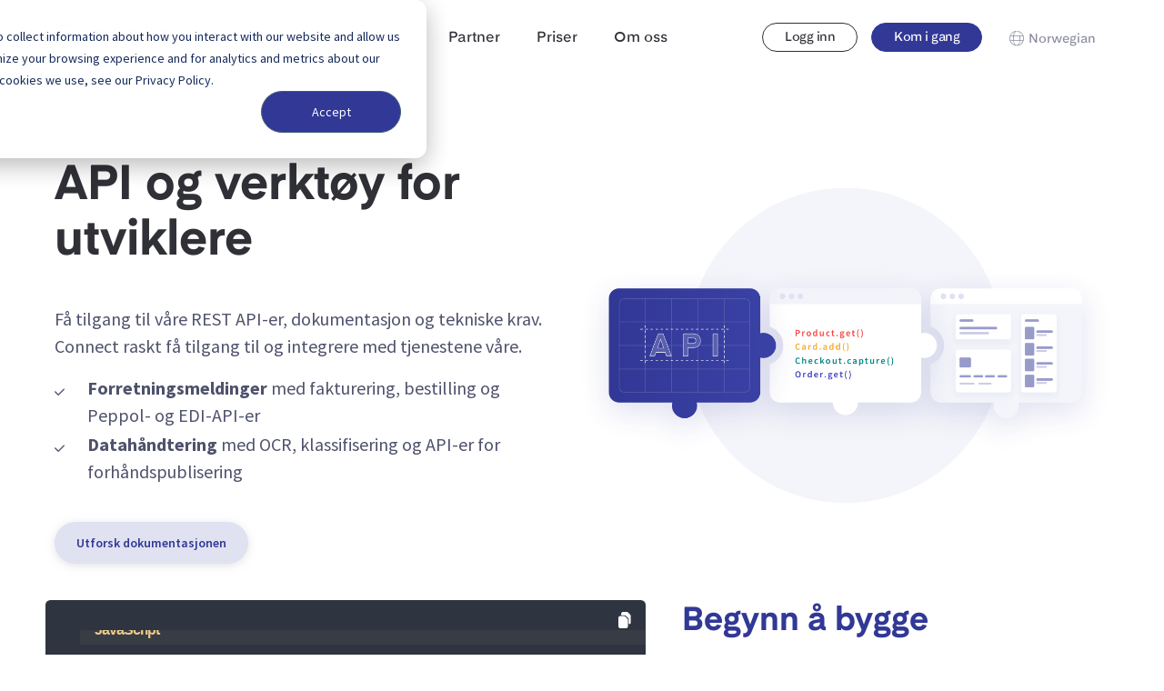

--- FILE ---
content_type: text/html; charset=UTF-8
request_url: https://qvalia.com/no/api-utviklerverkt%C3%B8y/
body_size: 19727
content:
<!doctype html>
<html translate="no" lang="no">
  <head>
    <meta charset="utf-8">
    <meta name="viewport" content="width=device-width, initial-scale=1">
        <meta name='robots' content='index, follow, max-image-preview:large, max-snippet:-1, max-video-preview:-1' />
	<style>img:is([sizes="auto" i], [sizes^="auto," i]) { contain-intrinsic-size: 3000px 1500px }</style>
	
<!-- Google Tag Manager for WordPress by gtm4wp.com -->
<script data-cfasync="false" data-pagespeed-no-defer>
	var gtm4wp_datalayer_name = "dataLayer";
	var dataLayer = dataLayer || [];
</script>
<!-- End Google Tag Manager for WordPress by gtm4wp.com -->
	<!-- This site is optimized with the Yoast SEO Premium plugin v26.3 (Yoast SEO v26.3) - https://yoast.com/wordpress/plugins/seo/ -->
	<title>API og utviklerverktøy | Qvalia</title>
	<meta name="description" content="Utforsk våre API-er og utviklerverktøy for å få tilgang til Peppol på kort tid. Rask integrasjon med alle større ERP-systemer." />
	<link rel="canonical" href="https://qvalia.com/no/api-utviklerverktøy/" />
	<meta property="og:locale" content="no" />
	<meta property="og:type" content="article" />
	<meta property="og:title" content="API og verktøy for utviklere" />
	<meta property="og:description" content="Utforsk våre API-er og utviklerverktøy for å få tilgang til Peppol på kort tid. Rask integrasjon med alle større ERP-systemer." />
	<meta property="og:url" content="https://qvalia.com/no/api-utviklerverktøy/" />
	<meta property="og:site_name" content="Qvalia" />
	<meta property="article:publisher" content="https://www.facebook.com/qvalia" />
	<meta property="article:modified_time" content="2025-11-28T15:55:43+00:00" />
	<meta property="og:image" content="https://qvalia.com/app/uploads/2020/09/Feature-page-3-5.png" />
	<meta property="og:image:width" content="1120" />
	<meta property="og:image:height" content="800" />
	<meta property="og:image:type" content="image/png" />
	<meta name="twitter:card" content="summary_large_image" />
	<meta name="twitter:image" content="https://qvalia.com/app/uploads/2020/09/Feature-page-3-5.png" />
	<meta name="twitter:site" content="@qvalia" />
	<meta name="twitter:label1" content="Est. reading time" />
	<meta name="twitter:data1" content="3 minutes" />
	<script type="application/ld+json" class="yoast-schema-graph">{"@context":"https:\/\/schema.org","@graph":[{"@type":"WebPage","@id":"https:\/\/qvalia.com\/api-developer-tools\/","url":"https:\/\/qvalia.com\/api-developer-tools\/","name":"API og utviklerverkt\u00f8y | Qvalia","isPartOf":{"@id":"https:\/\/qvalia.com\/#website"},"primaryImageOfPage":{"@id":"https:\/\/qvalia.com\/api-developer-tools\/#primaryimage"},"image":{"@id":"https:\/\/qvalia.com\/api-developer-tools\/#primaryimage"},"thumbnailUrl":"https:\/\/qvalia.com\/app\/uploads\/2021\/10\/Qvalia_Peppol_Access_Point.png","datePublished":"2021-11-19T13:45:20+00:00","dateModified":"2025-11-28T15:55:43+00:00","description":"Utforsk v\u00e5re API-er og utviklerverkt\u00f8y for \u00e5 f\u00e5 tilgang til Peppol p\u00e5 kort tid. Rask integrasjon med alle st\u00f8rre ERP-systemer.","breadcrumb":{"@id":"https:\/\/qvalia.com\/api-developer-tools\/#breadcrumb"},"inLanguage":"en","potentialAction":[{"@type":"ReadAction","target":["https:\/\/qvalia.com\/api-developer-tools\/"]}]},{"@type":"ImageObject","inLanguage":"en","@id":"https:\/\/qvalia.com\/api-developer-tools\/#primaryimage","url":"https:\/\/qvalia.com\/app\/uploads\/2021\/10\/Qvalia_Peppol_Access_Point.png","contentUrl":"https:\/\/qvalia.com\/app\/uploads\/2021\/10\/Qvalia_Peppol_Access_Point.png","width":1798,"height":1518},{"@type":"BreadcrumbList","@id":"https:\/\/qvalia.com\/api-developer-tools\/#breadcrumb","itemListElement":[{"@type":"ListItem","position":1,"name":"Hjem","item":"https:\/\/qvalia.com\/"},{"@type":"ListItem","position":2,"name":"API og verkt\u00f8y for utviklere"}]},{"@type":"WebSite","@id":"https:\/\/qvalia.com\/#website","url":"https:\/\/qvalia.com\/","name":"Qvalia","description":"Regnskapsinformasjon - Administrer forretningsmeldinger og transaksjonsdata","publisher":{"@id":"https:\/\/qvalia.com\/#organization"},"potentialAction":[{"@type":"SearchAction","target":{"@type":"EntryPoint","urlTemplate":"https:\/\/qvalia.com\/?s={search_term_string}"},"query-input":{"@type":"PropertyValueSpecification","valueRequired":true,"valueName":"search_term_string"}}],"inLanguage":"en"},{"@type":"Organization","@id":"https:\/\/qvalia.com\/#organization","name":"Qvalia","url":"https:\/\/qvalia.com\/","logo":{"@type":"ImageObject","inLanguage":"en","@id":"https:\/\/qvalia.com\/#\/schema\/logo\/image\/","url":"https:\/\/qvalia.com\/app\/uploads\/2024\/08\/Logo-Icon-Indigo-transparent.png","contentUrl":"https:\/\/qvalia.com\/app\/uploads\/2024\/08\/Logo-Icon-Indigo-transparent.png","width":400,"height":400,"caption":"Qvalia"},"image":{"@id":"https:\/\/qvalia.com\/#\/schema\/logo\/image\/"},"sameAs":["https:\/\/www.facebook.com\/qvalia","https:\/\/x.com\/qvalia","https:\/\/www.linkedin.com\/company\/qvalia"]}]}</script>
	<!-- / Yoast SEO Premium plugin. -->


<link rel='dns-prefetch' href='//js-eu1.hs-scripts.com' />
<link rel='dns-prefetch' href='//js.hsforms.net' />
<link rel='dns-prefetch' href='//fonts.googleapis.com' />
<link rel="stylesheet" href="https://qvalia.com/wp/wp-includes/css/dist/block-library/style.min.css?ver=27d23126"><style id='classic-theme-styles-inline-css' type='text/css'>
/*! This file is auto-generated */
.wp-block-button__link{color:#fff;background-color:#32373c;border-radius:9999px;box-shadow:none;text-decoration:none;padding:calc(.667em + 2px) calc(1.333em + 2px);font-size:1.125em}.wp-block-file__button{background:#32373c;color:#fff;text-decoration:none}
</style>
<style id='safe-svg-svg-icon-style-inline-css' type='text/css'>
.safe-svg-cover{text-align:center}.safe-svg-cover .safe-svg-inside{display:inline-block;max-width:100%}.safe-svg-cover svg{fill:currentColor;height:100%;max-height:100%;max-width:100%;width:100%}

</style>
<style id='heroickb-category-breadcrumb-style-inline-css' type='text/css'>
.wp-block-heroickb-category-breadcrumb{margin:0;padding:0;margin-block-start:0 !important}.wp-block-heroickb-category-breadcrumb .heroickb-breadcrumb-wrap{overflow:hidden;box-sizing:border-box;width:100%}@media(max-width: 768px){.wp-block-heroickb-category-breadcrumb .heroickb-breadcrumb-wrap:hover,.wp-block-heroickb-category-breadcrumb .heroickb-breadcrumb-wrap:focus-within{overflow-x:auto}}.wp-block-heroickb-category-breadcrumb .heroickb-breadcrumb-wrap .heroickb-breadcrumb{display:flex;flex-wrap:nowrap;list-style:none;margin:0;padding:0;color:inherit;min-width:-moz-max-content;min-width:max-content;white-space:nowrap}.wp-block-heroickb-category-breadcrumb .heroickb-breadcrumb-wrap .heroickb-breadcrumb li{padding:0;margin:0;display:inline-flex;align-items:center;font-size:inherit;line-height:1.2;border:none;background:none;box-shadow:none;white-space:nowrap}.wp-block-heroickb-category-breadcrumb .heroickb-breadcrumb-wrap .heroickb-breadcrumb li a{margin-right:.4rem;text-decoration:none;color:inherit;display:inline-block;border:none;background:none;box-shadow:none;padding:0;white-space:nowrap}.wp-block-heroickb-category-breadcrumb .heroickb-breadcrumb-wrap .heroickb-breadcrumb li a:hover{text-decoration:underline;border:none;background:none;box-shadow:none}.wp-block-heroickb-category-breadcrumb .heroickb-breadcrumb-wrap .heroickb-breadcrumb li a:focus{outline:1px dotted currentColor;outline-offset:2px}.wp-block-heroickb-category-breadcrumb .heroickb-breadcrumb-wrap .heroickb-breadcrumb li span{color:inherit;font-size:inherit;line-height:1.2;white-space:nowrap}.wp-block-heroickb-category-breadcrumb .heroickb-breadcrumb-wrap .heroickb-breadcrumb li:not(:last-child)::after{content:"›";margin:0 .4rem 0 0;color:inherit;font-size:inherit;border:none;background:none;box-shadow:none}.wp-block-heroickb-category-breadcrumb .heroickb-breadcrumb-wrap .heroickb-breadcrumb li:last-child span[aria-current=page]{color:inherit;font-weight:inherit}body .wp-block-heroickb-category-breadcrumb .heroickb-breadcrumb-wrap .heroickb-breadcrumb li{border:none;background:none;box-shadow:none}body .wp-block-heroickb-category-breadcrumb .heroickb-breadcrumb-wrap .heroickb-breadcrumb li a{border:none;background:none;box-shadow:none;padding:0;margin-right:.4rem}body .wp-block-heroickb-category-breadcrumb .heroickb-breadcrumb-wrap .heroickb-breadcrumb li a:hover{border:none;background:none;box-shadow:none}body .wp-block-heroickb-category-breadcrumb .heroickb-breadcrumb-wrap .heroickb-breadcrumb li::after{border:none;background:none;box-shadow:none}.wp-block-heroickb-category-breadcrumb.has-link-color .heroickb-breadcrumb-wrap .heroickb-breadcrumb li a{color:var(--wp--style--color--link, currentColor)}.wp-block-heroickb-category-breadcrumb.has-link-color .heroickb-breadcrumb-wrap .heroickb-breadcrumb li a:hover{color:var(--wp--style--color--link, currentColor);opacity:.8}.wp-block-heroickb-category-breadcrumb.has-link-color .heroickb-breadcrumb-wrap .heroickb-breadcrumb li:not(:last-child)::after{color:var(--wp--style--color--link, currentColor)}.wp-block-heroickb-category-breadcrumb.has-link-color .heroickb-breadcrumb-wrap .heroickb-breadcrumb li:last-child span[aria-current=page]{color:var(--wp--style--color--link, currentColor)}.wp-block-heroickb-category-breadcrumb .heroickb-breadcrumb-wrap .heroickb-breadcrumb li a:hover{color:var(--wp--custom--link--hover-color, var(--wp--style--color--link, currentColor))}

</style>
<style id='heroickb-category-card-style-inline-css' type='text/css'>
.wp-block-heroickb-category-card:where(.has-background){background:none}.wp-block-heroickb-category-card:where(.has-border-color){border:none}.wp-block-heroickb-category-card a{text-decoration:none;border:none}.wp-block-heroickb-category-card a:hover{border:none;text-decoration:none}.wp-block-heroickb-category-card a:focus{outline:none;text-decoration:none}.wp-block-heroickb-category-card a:visited{text-decoration:none}.wp-block-heroickb-category-card a:active{text-decoration:none}.wp-block-heroickb-category-card .heroickb-categories-list{display:grid;margin:0;padding:0}@media(max-width: 782px){.wp-block-heroickb-category-card .heroickb-categories-list{display:flex;flex-direction:column}}.wp-block-heroickb-category-card .heroickb-categories-list__item{text-decoration:none;border:none}.wp-block-heroickb-category-card .heroickb-categories-list__item:hover{border:none;text-decoration:none}.wp-block-heroickb-category-card .heroickb-categories-list__item:focus{outline:none;text-decoration:none}.wp-block-heroickb-category-card .heroickb-categories-list__item:visited{text-decoration:none}.wp-block-heroickb-category-card .heroickb-categories-list__item:active{text-decoration:none}.wp-block-heroickb-category-card .heroickb-categories-list__item{color:inherit;margin:0;outline:none;transition:all ease-in-out .15s}.wp-block-heroickb-category-card .heroickb-categories-list__item-icon{width:100%;margin-bottom:1rem;display:flex;flex-direction:column;justify-content:var(--icon-position, flex-start);min-height:60px}.wp-block-heroickb-category-card .heroickb-categories-list__item-icon:empty{display:none}.wp-block-heroickb-category-card .heroickb-categories-list__item-icon svg{min-width:48px;max-height:50px;display:inline-block;vertical-align:middle}.wp-block-heroickb-category-card .heroickb-categories-list__item-icon svg .heroickbiconsvg-stroke{fill:none;stroke-width:6px}.wp-block-heroickb-category-card .heroickb-categories-list__item-post-excerpt{display:flex}.wp-block-heroickb-category-card .heroickb-categories-list__item-post-excerpt>div{width:100%}.wp-block-heroickb-category-card .heroickb-categories-list__item-post-excerpt--after-title{flex-direction:column}.wp-block-heroickb-category-card .heroickb-categories-list__item-post-excerpt--after-title .heroickb-categories-list__item-post-excerpt-count{margin-bottom:1rem;font-size:.8em;color:#999}.wp-block-heroickb-category-card .heroickb-categories-list__item-post-excerpt--below-description{flex-direction:column-reverse}.wp-block-heroickb-category-card .heroickb-categories-list__item-post-excerpt--below-description .heroickb-categories-list__item-post-excerpt-entry{margin-bottom:1rem}.wp-block-heroickb-category-card .heroickb-categories-list__item-post-excerpt--below-description .heroickb-categories-list__item-post-excerpt-count{margin-bottom:1rem;font-size:.8em;color:#999}.wp-block-heroickb-category-card .heroickb-categories-list__item h4{font-weight:bold;font-family:inherit;margin:0 0 .5rem;padding:0;color:inherit}.wp-block-heroickb-category-card .heroickb-categories-list__item h4.heroickb-categories-list__is-category-page{font-size:1.75rem}.wp-block-heroickb-category-card .heroickb-categories-list__item h4 span{font-size:.8em;color:#999;font-weight:normal;margin-left:6px}.wp-block-heroickb-category-card .heroickb-categories-list__item:hover{transition:background-color ease-in-out .15s;text-decoration:none}.wp-block-heroickb-category-card .heroickb-categories-list--column-1{grid-template-columns:repeat(1, 1fr)}.wp-block-heroickb-category-card .heroickb-categories-list--column-2{grid-template-columns:repeat(2, 1fr)}.wp-block-heroickb-category-card .heroickb-categories-list--column-3{grid-template-columns:repeat(3, 1fr)}.wp-block-heroickb-category-card .heroickb-categories-list--column-4{grid-template-columns:repeat(4, 1fr)}@media(max-width: 1023px)and (min-width: 783px){.wp-block-heroickb-category-card .heroickb-categories-list--column-3{grid-template-columns:repeat(2, 1fr)}.wp-block-heroickb-category-card .heroickb-categories-list--column-4{grid-template-columns:repeat(2, 1fr)}}.wp-block-heroickb-category-card .heroickb-categories-list--align-left{text-align:left}.wp-block-heroickb-category-card .heroickb-categories-list--align-center{text-align:center}.wp-block-heroickb-category-card .heroickb-categories-list--align-right{text-align:right}.wp-block-heroickb-category-card .heroickb-categories-list--type-left-icon.heroickb-categories-list--has-icons .heroickb-categories-list__item{display:flex;grid-template-columns:repeat(2, 1fr);grid-column-gap:1rem}.wp-block-heroickb-category-card .heroickb-categories-list--type-left-icon.heroickb-categories-list--has-icons .heroickb-categories-list__item-post{width:100%}.wp-block-heroickb-category-card .heroickb-categories-list--type-left-icon .heroickb-categories-list__item-icon{display:flex;flex-direction:column;justify-content:var(--icon-position, flex-start);max-width:40px;margin-bottom:0;min-height:60px}.wp-block-heroickb-category-card .heroickb-categories-list--type-left-icon .heroickb-categories-list__item-icon:empty{display:none}.wp-block-heroickb-category-card .heroickb-categories-list--type-left-icon .heroickb-categories-list__item-icon>div{width:100%}.wp-block-heroickb-category-card .heroickb-categories-list--type-top-icon.heroickb-categories-list--has-icons .heroickb-categories-list__item{display:flex;flex-direction:column}.wp-block-heroickb-category-card .heroickb-categories-list--type-top-icon .heroickb-categories-list__item-icon{display:flex;flex-direction:column;justify-content:var(--icon-position, flex-start);min-height:80px}.wp-block-heroickb-category-card .heroickb-categories-list--type-top-icon .heroickb-categories-list__item-icon:empty{display:none}.wp-block-heroickb-category-card .heroickb-categories-list--type-top-icon .heroickb-categories-list__item-icon>div{min-width:50px}.wp-block-heroickb-category-card .heroickb-categories-list--type-top-icon .heroickb-categories-list__item-icon{margin-right:10px}.wp-block-heroickb-category-card .heroickb-categories-list--simple .heroickb-categories-list__item{display:flex;flex-direction:column;padding-top:0;padding-left:0;padding-right:0}body .wp-block-heroickb-category-card .heroickb-categories-list__item{text-decoration:none}body .wp-block-heroickb-category-card .heroickb-categories-list__item:hover,body .wp-block-heroickb-category-card .heroickb-categories-list__item:focus,body .wp-block-heroickb-category-card .heroickb-categories-list__item:visited,body .wp-block-heroickb-category-card .heroickb-categories-list__item:active{text-decoration:none}body .wp-block-heroickb-category-card a{text-decoration:none}body .wp-block-heroickb-category-card a:hover,body .wp-block-heroickb-category-card a:focus,body .wp-block-heroickb-category-card a:visited,body .wp-block-heroickb-category-card a:active{text-decoration:none}

</style>
<style id='heroickb-category-simple-style-inline-css' type='text/css'>
.wp-block-heroickb-category-simple .heroickb-categories-list{display:grid;margin:0;padding:0}@media(max-width: 781px){.wp-block-heroickb-category-simple .heroickb-categories-list{display:flex;flex-direction:column}}.wp-block-heroickb-category-simple .heroickb-categories-list__item{text-decoration:none;color:inherit;padding:1rem;margin:unset;outline:none}.wp-block-heroickb-category-simple .heroickb-categories-list__item:hover{transition:background-color ease-in-out .15s}.wp-block-heroickb-category-simple .heroickb-categories-list__item:last-child{padding-bottom:unset}.wp-block-heroickb-category-simple .heroickb-categories-list--align-left{text-align:left}.wp-block-heroickb-category-simple .heroickb-categories-list--align-center{text-align:center}.wp-block-heroickb-category-simple .heroickb-categories-list--align-right{text-align:right}.wp-block-heroickb-category-simple .heroickb-categories-list--simple .heroickb-categories-list__item{display:flex;flex-direction:column;padding-top:unset;padding-left:unset;padding-right:unset}

</style>
<link rel="stylesheet" href="https://qvalia.com/app/plugins/ht-knowledge-base/blocks/v2/build/kb-search-block/style-index.css?ver=0.1.0"><style id='heroickb-article-showcase-style-inline-css' type='text/css'>
.wp-block-group .wp-block-column .wp-block-heroickb-article-showcase{padding:unset}.wp-block-heroickb-article-showcase{padding:1rem}.wp-block-heroickb-article-showcase .heroickb-article-widget{color:var(--wp--preset--color--text, inherit);--article-link-color: var(--wp--style--color--link, inherit);--article-hover-color: var(--wp--style--color--link, inherit)}.wp-block-heroickb-article-showcase .heroickb-article-widget__title{position:relative;font-size:1.2em;font-weight:600}.wp-block-heroickb-article-showcase .heroickb-article-widget__desc{font-size:.75em}.wp-block-heroickb-article-showcase .heroickb-article-widget .heroickb-article-widget-list{list-style:none;padding:0;margin:0}.wp-block-heroickb-article-showcase .heroickb-article-widget .heroickb-article-widget-list_item{margin-bottom:.5rem}.wp-block-heroickb-article-showcase .heroickb-article-widget .heroickb-article-widget-list .heroickb-article-link{display:flex;align-items:center;gap:.5rem;text-decoration:none !important;font-size:inherit;color:var(--article-link-color) !important}.wp-block-heroickb-article-showcase .heroickb-article-widget .heroickb-article-widget-list .heroickb-article-link>*{color:inherit !important}.wp-block-heroickb-article-showcase .heroickb-article-widget .heroickb-article-widget-list .heroickb-article-link:hover,.wp-block-heroickb-article-showcase .heroickb-article-widget .heroickb-article-widget-list .heroickb-article-link:focus{text-decoration:underline !important;color:var(--article-hover-color) !important}.wp-block-heroickb-article-showcase .heroickb-article-widget .heroickb-article-widget-list__entry-icon{display:inline-flex;align-items:center;line-height:1}.wp-block-heroickb-article-showcase .heroickb-article-widget .heroickb-article-widget-list__entry-icon svg,.wp-block-heroickb-article-showcase .heroickb-article-widget .heroickb-article-widget-list__entry-icon .heroickb-article-icon{display:inline-block;vertical-align:middle;height:1em !important;width:1em !important;min-height:1em !important;min-width:1em !important;fill:currentColor !important}.wp-block-heroickb-article-showcase .heroickb-article-widget .heroickb-article-widget-list__entry-title{color:inherit !important}.block-editor-block-list__block .wp-block-heroickb-article-showcase.is-selected .heroickb-article-link,.block-editor-block-list__block .wp-block-heroickb-article-showcase.has-child-selected .heroickb-article-link{color:var(--article-link-color) !important}.block-editor-block-list__block .wp-block-heroickb-article-showcase.is-selected .heroickb-article-link:hover,.block-editor-block-list__block .wp-block-heroickb-article-showcase.has-child-selected .heroickb-article-link:hover{color:var(--article-hover-color) !important}.has-link-color .heroickb-article-link{color:var(--wp--style--color--link, var(--article-link-color)) !important}.has-link-color .heroickb-article-link:hover{color:var(--article-hover-color, var(--wp--style--color--link)) !important}.heroickb-article-widget.has-custom-link-color .heroickb-article-link{color:var(--article-link-color) !important}.heroickb-article-widget.has-custom-link-color .heroickb-article-link svg,.heroickb-article-widget.has-custom-link-color .heroickb-article-link .heroickb-article-icon{fill:currentColor !important}.heroickb-article-widget.has-custom-link-color .heroickb-article-link:hover,.heroickb-article-widget.has-custom-link-color .heroickb-article-link:focus{color:var(--article-hover-color) !important}.heroickb-article-widget.has-hover-color .heroickb-article-link:hover,.heroickb-article-widget.has-hover-color .heroickb-article-link:focus{color:var(--article-hover-color) !important}.is-kb-article-showcase-selected .heroickb-article-link{color:var(--article-link-color) !important}.is-kb-article-showcase-selected .heroickb-article-link svg,.is-kb-article-showcase-selected .heroickb-article-link .heroickb-article-icon{fill:currentColor !important}.is-kb-article-showcase-selected .heroickb-article-link:hover{color:var(--article-hover-color) !important}.wp-block-heroickb-article-showcase[class*=has-][class*=-color] .heroickb-article-link{color:var(--wp--style--color--link, var(--article-link-color)) !important}.heroickb-article-link{color:var(--article-link-color, var(--wp--style--color--link, inherit)) !important}.heroickb-article-link>*{color:inherit !important}.heroickb-article-link svg,.heroickb-article-link .heroickb-article-icon{fill:currentColor !important}.heroickb-article-link:hover,.heroickb-article-link:focus{color:var(--article-hover-color, var(--article-link-color)) !important}

</style>
<link rel="stylesheet" href="https://qvalia.com/app/plugins/ht-knowledge-base/blocks/v2/build/kb-feedback-block/style-index.css?ver=0.1.0"><link rel="stylesheet" href="https://qvalia.com/app/plugins/ht-knowledge-base/blocks/v2/build/kb-attachment-block/style-index.css?ver=0.1.0"><style id='heroickb-sticky-block-style-inline-css' type='text/css'>
.heroickb-sticky{position:sticky;max-height:100vh;overflow-y:visible;top:15px;z-index:10}body.admin-bar .heroickb-sticky{top:calc(var(--hkb-adminbar-height, 32px) + 15px)}.heroickb-sticky:not(.heroickb-sticky){position:relative}.wp-block-heroickb-sticky-block.heroickb-sticky{position:sticky;top:15px;z-index:10}body.admin-bar .wp-block-heroickb-sticky-block.heroickb-sticky{top:calc(var(--hkb-adminbar-height, 32px) + 15px)}

</style>
<link rel="stylesheet" href="https://qvalia.com/wp/wp-includes/css/dist/components/style.min.css?ver=a7445f26"><link rel="stylesheet" href="https://qvalia.com/wp/wp-includes/css/dist/preferences/style.min.css?ver=bc3274bb"><link rel="stylesheet" href="https://qvalia.com/wp/wp-includes/css/dist/block-editor/style.min.css?ver=d4991e1e"><link rel="stylesheet" href="https://qvalia.com/wp/wp-includes/css/dist/reusable-blocks/style.min.css?ver=c74ea2ec"><link rel="stylesheet" href="https://qvalia.com/wp/wp-includes/css/dist/patterns/style.min.css?ver=6d403192"><link rel="stylesheet" href="https://qvalia.com/wp/wp-includes/css/dist/editor/style.min.css?ver=91806e18"><link rel="stylesheet" href="https://qvalia.com/app/plugins/ht-knowledge-base/formatting-blocks/dist/css/ht-formatting-blocks-modules-styles.css?ver=4.2.2"><style id='global-styles-inline-css' type='text/css'>
:root{--wp--preset--aspect-ratio--square: 1;--wp--preset--aspect-ratio--4-3: 4/3;--wp--preset--aspect-ratio--3-4: 3/4;--wp--preset--aspect-ratio--3-2: 3/2;--wp--preset--aspect-ratio--2-3: 2/3;--wp--preset--aspect-ratio--16-9: 16/9;--wp--preset--aspect-ratio--9-16: 9/16;--wp--preset--color--black: #000000;--wp--preset--color--cyan-bluish-gray: #abb8c3;--wp--preset--color--white: #ffffff;--wp--preset--color--pale-pink: #f78da7;--wp--preset--color--vivid-red: #cf2e2e;--wp--preset--color--luminous-vivid-orange: #ff6900;--wp--preset--color--luminous-vivid-amber: #fcb900;--wp--preset--color--light-green-cyan: #7bdcb5;--wp--preset--color--vivid-green-cyan: #00d084;--wp--preset--color--pale-cyan-blue: #8ed1fc;--wp--preset--color--vivid-cyan-blue: #0693e3;--wp--preset--color--vivid-purple: #9b51e0;--wp--preset--gradient--vivid-cyan-blue-to-vivid-purple: linear-gradient(135deg,rgba(6,147,227,1) 0%,rgb(155,81,224) 100%);--wp--preset--gradient--light-green-cyan-to-vivid-green-cyan: linear-gradient(135deg,rgb(122,220,180) 0%,rgb(0,208,130) 100%);--wp--preset--gradient--luminous-vivid-amber-to-luminous-vivid-orange: linear-gradient(135deg,rgba(252,185,0,1) 0%,rgba(255,105,0,1) 100%);--wp--preset--gradient--luminous-vivid-orange-to-vivid-red: linear-gradient(135deg,rgba(255,105,0,1) 0%,rgb(207,46,46) 100%);--wp--preset--gradient--very-light-gray-to-cyan-bluish-gray: linear-gradient(135deg,rgb(238,238,238) 0%,rgb(169,184,195) 100%);--wp--preset--gradient--cool-to-warm-spectrum: linear-gradient(135deg,rgb(74,234,220) 0%,rgb(151,120,209) 20%,rgb(207,42,186) 40%,rgb(238,44,130) 60%,rgb(251,105,98) 80%,rgb(254,248,76) 100%);--wp--preset--gradient--blush-light-purple: linear-gradient(135deg,rgb(255,206,236) 0%,rgb(152,150,240) 100%);--wp--preset--gradient--blush-bordeaux: linear-gradient(135deg,rgb(254,205,165) 0%,rgb(254,45,45) 50%,rgb(107,0,62) 100%);--wp--preset--gradient--luminous-dusk: linear-gradient(135deg,rgb(255,203,112) 0%,rgb(199,81,192) 50%,rgb(65,88,208) 100%);--wp--preset--gradient--pale-ocean: linear-gradient(135deg,rgb(255,245,203) 0%,rgb(182,227,212) 50%,rgb(51,167,181) 100%);--wp--preset--gradient--electric-grass: linear-gradient(135deg,rgb(202,248,128) 0%,rgb(113,206,126) 100%);--wp--preset--gradient--midnight: linear-gradient(135deg,rgb(2,3,129) 0%,rgb(40,116,252) 100%);--wp--preset--font-size--small: 13px;--wp--preset--font-size--medium: 20px;--wp--preset--font-size--large: 36px;--wp--preset--font-size--x-large: 42px;--wp--preset--spacing--20: 0.44rem;--wp--preset--spacing--30: 0.67rem;--wp--preset--spacing--40: 1rem;--wp--preset--spacing--50: 1.5rem;--wp--preset--spacing--60: 2.25rem;--wp--preset--spacing--70: 3.38rem;--wp--preset--spacing--80: 5.06rem;--wp--preset--shadow--natural: 6px 6px 9px rgba(0, 0, 0, 0.2);--wp--preset--shadow--deep: 12px 12px 50px rgba(0, 0, 0, 0.4);--wp--preset--shadow--sharp: 6px 6px 0px rgba(0, 0, 0, 0.2);--wp--preset--shadow--outlined: 6px 6px 0px -3px rgba(255, 255, 255, 1), 6px 6px rgba(0, 0, 0, 1);--wp--preset--shadow--crisp: 6px 6px 0px rgba(0, 0, 0, 1);}:where(.is-layout-flex){gap: 0.5em;}:where(.is-layout-grid){gap: 0.5em;}body .is-layout-flex{display: flex;}.is-layout-flex{flex-wrap: wrap;align-items: center;}.is-layout-flex > :is(*, div){margin: 0;}body .is-layout-grid{display: grid;}.is-layout-grid > :is(*, div){margin: 0;}:where(.wp-block-columns.is-layout-flex){gap: 2em;}:where(.wp-block-columns.is-layout-grid){gap: 2em;}:where(.wp-block-post-template.is-layout-flex){gap: 1.25em;}:where(.wp-block-post-template.is-layout-grid){gap: 1.25em;}.has-black-color{color: var(--wp--preset--color--black) !important;}.has-cyan-bluish-gray-color{color: var(--wp--preset--color--cyan-bluish-gray) !important;}.has-white-color{color: var(--wp--preset--color--white) !important;}.has-pale-pink-color{color: var(--wp--preset--color--pale-pink) !important;}.has-vivid-red-color{color: var(--wp--preset--color--vivid-red) !important;}.has-luminous-vivid-orange-color{color: var(--wp--preset--color--luminous-vivid-orange) !important;}.has-luminous-vivid-amber-color{color: var(--wp--preset--color--luminous-vivid-amber) !important;}.has-light-green-cyan-color{color: var(--wp--preset--color--light-green-cyan) !important;}.has-vivid-green-cyan-color{color: var(--wp--preset--color--vivid-green-cyan) !important;}.has-pale-cyan-blue-color{color: var(--wp--preset--color--pale-cyan-blue) !important;}.has-vivid-cyan-blue-color{color: var(--wp--preset--color--vivid-cyan-blue) !important;}.has-vivid-purple-color{color: var(--wp--preset--color--vivid-purple) !important;}.has-black-background-color{background-color: var(--wp--preset--color--black) !important;}.has-cyan-bluish-gray-background-color{background-color: var(--wp--preset--color--cyan-bluish-gray) !important;}.has-white-background-color{background-color: var(--wp--preset--color--white) !important;}.has-pale-pink-background-color{background-color: var(--wp--preset--color--pale-pink) !important;}.has-vivid-red-background-color{background-color: var(--wp--preset--color--vivid-red) !important;}.has-luminous-vivid-orange-background-color{background-color: var(--wp--preset--color--luminous-vivid-orange) !important;}.has-luminous-vivid-amber-background-color{background-color: var(--wp--preset--color--luminous-vivid-amber) !important;}.has-light-green-cyan-background-color{background-color: var(--wp--preset--color--light-green-cyan) !important;}.has-vivid-green-cyan-background-color{background-color: var(--wp--preset--color--vivid-green-cyan) !important;}.has-pale-cyan-blue-background-color{background-color: var(--wp--preset--color--pale-cyan-blue) !important;}.has-vivid-cyan-blue-background-color{background-color: var(--wp--preset--color--vivid-cyan-blue) !important;}.has-vivid-purple-background-color{background-color: var(--wp--preset--color--vivid-purple) !important;}.has-black-border-color{border-color: var(--wp--preset--color--black) !important;}.has-cyan-bluish-gray-border-color{border-color: var(--wp--preset--color--cyan-bluish-gray) !important;}.has-white-border-color{border-color: var(--wp--preset--color--white) !important;}.has-pale-pink-border-color{border-color: var(--wp--preset--color--pale-pink) !important;}.has-vivid-red-border-color{border-color: var(--wp--preset--color--vivid-red) !important;}.has-luminous-vivid-orange-border-color{border-color: var(--wp--preset--color--luminous-vivid-orange) !important;}.has-luminous-vivid-amber-border-color{border-color: var(--wp--preset--color--luminous-vivid-amber) !important;}.has-light-green-cyan-border-color{border-color: var(--wp--preset--color--light-green-cyan) !important;}.has-vivid-green-cyan-border-color{border-color: var(--wp--preset--color--vivid-green-cyan) !important;}.has-pale-cyan-blue-border-color{border-color: var(--wp--preset--color--pale-cyan-blue) !important;}.has-vivid-cyan-blue-border-color{border-color: var(--wp--preset--color--vivid-cyan-blue) !important;}.has-vivid-purple-border-color{border-color: var(--wp--preset--color--vivid-purple) !important;}.has-vivid-cyan-blue-to-vivid-purple-gradient-background{background: var(--wp--preset--gradient--vivid-cyan-blue-to-vivid-purple) !important;}.has-light-green-cyan-to-vivid-green-cyan-gradient-background{background: var(--wp--preset--gradient--light-green-cyan-to-vivid-green-cyan) !important;}.has-luminous-vivid-amber-to-luminous-vivid-orange-gradient-background{background: var(--wp--preset--gradient--luminous-vivid-amber-to-luminous-vivid-orange) !important;}.has-luminous-vivid-orange-to-vivid-red-gradient-background{background: var(--wp--preset--gradient--luminous-vivid-orange-to-vivid-red) !important;}.has-very-light-gray-to-cyan-bluish-gray-gradient-background{background: var(--wp--preset--gradient--very-light-gray-to-cyan-bluish-gray) !important;}.has-cool-to-warm-spectrum-gradient-background{background: var(--wp--preset--gradient--cool-to-warm-spectrum) !important;}.has-blush-light-purple-gradient-background{background: var(--wp--preset--gradient--blush-light-purple) !important;}.has-blush-bordeaux-gradient-background{background: var(--wp--preset--gradient--blush-bordeaux) !important;}.has-luminous-dusk-gradient-background{background: var(--wp--preset--gradient--luminous-dusk) !important;}.has-pale-ocean-gradient-background{background: var(--wp--preset--gradient--pale-ocean) !important;}.has-electric-grass-gradient-background{background: var(--wp--preset--gradient--electric-grass) !important;}.has-midnight-gradient-background{background: var(--wp--preset--gradient--midnight) !important;}.has-small-font-size{font-size: var(--wp--preset--font-size--small) !important;}.has-medium-font-size{font-size: var(--wp--preset--font-size--medium) !important;}.has-large-font-size{font-size: var(--wp--preset--font-size--large) !important;}.has-x-large-font-size{font-size: var(--wp--preset--font-size--x-large) !important;}
:where(.wp-block-post-template.is-layout-flex){gap: 1.25em;}:where(.wp-block-post-template.is-layout-grid){gap: 1.25em;}
:where(.wp-block-columns.is-layout-flex){gap: 2em;}:where(.wp-block-columns.is-layout-grid){gap: 2em;}
:root :where(.wp-block-pullquote){font-size: 1.5em;line-height: 1.6;}
</style>
<link rel="stylesheet" href="https://qvalia.com/app/plugins/code-syntax-block/assets/prism-nord.css?ver=1715166192"><link rel="stylesheet" href="https://qvalia.com/app/plugins/weglot/dist/css/front-css.css?ver=5.2"><style>.country-selector {
	display: none !important;
}</style><link rel="stylesheet" href="https://qvalia.com/app/plugins/weglot/dist/css/new-flags.css?ver=5.2"><style id='custom-flag-handle-inline-css' type='text/css'>
.weglot-flags.flag-0.wg-a2>a:before,.weglot-flags.flag-0.wg-a2>span:before {background-image: url(https://cdn.weglot.com/flags/rectangle_mat/be.svg); }.weglot-flags.flag-0.wg-a0>a:before,.weglot-flags.flag-0.wg-a0>span:before {background-image: url(https://cdn.weglot.com/flags/rectangle_mat/nl.svg); }.weglot-flags.flag-0.wg-a1>a:before,.weglot-flags.flag-0.wg-a1>span:before {background-image: url(https://cdn.weglot.com/flags/rectangle_mat/be.svg); }.weglot-flags.flag-0.wg-a3>a:before,.weglot-flags.flag-0.wg-a3>span:before {background-image: url(https://cdn.weglot.com/flags/rectangle_mat/fr.svg); }.weglot-flags.flag-1.wg-a2>a:before,.weglot-flags.flag-1.wg-a2>span:before {background-image: url(https://cdn.weglot.com/flags/shiny/be.svg); }.weglot-flags.flag-1.wg-a0>a:before,.weglot-flags.flag-1.wg-a0>span:before {background-image: url(https://cdn.weglot.com/flags/shiny/nl.svg); }.weglot-flags.flag-1.wg-a1>a:before,.weglot-flags.flag-1.wg-a1>span:before {background-image: url(https://cdn.weglot.com/flags/shiny/be.svg); }.weglot-flags.flag-1.wg-a3>a:before,.weglot-flags.flag-1.wg-a3>span:before {background-image: url(https://cdn.weglot.com/flags/shiny/fr.svg); }.weglot-flags.flag-2.wg-a2>a:before,.weglot-flags.flag-2.wg-a2>span:before {background-image: url(https://cdn.weglot.com/flags/square/be.svg); }.weglot-flags.flag-2.wg-a0>a:before,.weglot-flags.flag-2.wg-a0>span:before {background-image: url(https://cdn.weglot.com/flags/square/nl.svg); }.weglot-flags.flag-2.wg-a1>a:before,.weglot-flags.flag-2.wg-a1>span:before {background-image: url(https://cdn.weglot.com/flags/square/be.svg); }.weglot-flags.flag-2.wg-a3>a:before,.weglot-flags.flag-2.wg-a3>span:before {background-image: url(https://cdn.weglot.com/flags/square/fr.svg); }.weglot-flags.flag-3.wg-a2>a:before,.weglot-flags.flag-3.wg-a2>span:before {background-image: url(https://cdn.weglot.com/flags/circle/be.svg); }.weglot-flags.flag-3.wg-a0>a:before,.weglot-flags.flag-3.wg-a0>span:before {background-image: url(https://cdn.weglot.com/flags/circle/nl.svg); }.weglot-flags.flag-3.wg-a1>a:before,.weglot-flags.flag-3.wg-a1>span:before {background-image: url(https://cdn.weglot.com/flags/circle/be.svg); }.weglot-flags.flag-3.wg-a3>a:before,.weglot-flags.flag-3.wg-a3>span:before {background-image: url(https://cdn.weglot.com/flags/circle/fr.svg); }
</style>
<link rel="stylesheet" href="https://qvalia.com/app/themes/qvalia-sage11/public/build/assets/app-Boo2iU-3.css"><link rel="stylesheet" href="https://fonts.googleapis.com/css2?family=Source+Sans+Pro:wght@400;600;700&amp;display=swap"><link rel="stylesheet" href="https://qvalia.com/app/plugins/ht-knowledge-base/css/hkb-style.css"><script src="https://qvalia.com/wp/wp-includes/js/jquery/jquery.min.js?ver=3.7.1"></script><script src="https://qvalia.com/wp/wp-includes/js/jquery/jquery-migrate.min.js?ver=3.4.1"></script><script src="https://qvalia.com/app/plugins/weglot/dist/front-js.js?ver=5.2"></script><!-- HKB CSS Variables --><style>:root {--hkb-main-container-width: 1200px;--hkb-link-color: #2358a1;--hkb-link-color-hover: #2861b0;--hkb-header-style-bg: #313896;--hkb-header-style-graddir: 90deg;--hkb-header-style-grad1: #2358a1;--hkb-header-style-grad2: #2358a1;--hkb-header-text-color: #ffffff;}</style><meta name="generator" content="Heroic Knowledge Base v4.2.2" />
			<!-- DO NOT COPY THIS SNIPPET! Start of Page Analytics Tracking for HubSpot WordPress plugin v11.3.21-->
			<script class="hsq-set-content-id" data-content-id="standard-page">
				var _hsq = _hsq || [];
				_hsq.push(["setContentType", "standard-page"]);
			</script>
			<!-- DO NOT COPY THIS SNIPPET! End of Page Analytics Tracking for HubSpot WordPress plugin -->
			
<!-- Google Tag Manager for WordPress by gtm4wp.com -->
<!-- GTM Container placement set to footer -->
<script data-cfasync="false" data-pagespeed-no-defer>
	var dataLayer_content = {"pagePostType":"page","pagePostType2":"single-page","pagePostAuthor":"Per Holmlund"};
	dataLayer.push( dataLayer_content );
</script>
<script data-cfasync="false" data-pagespeed-no-defer>
(function(w,d,s,l,i){w[l]=w[l]||[];w[l].push({'gtm.start':
new Date().getTime(),event:'gtm.js'});var f=d.getElementsByTagName(s)[0],
j=d.createElement(s),dl=l!='dataLayer'?'&l='+l:'';j.async=true;j.src=
'//www.googletagmanager.com/gtm.js?id='+i+dl;f.parentNode.insertBefore(j,f);
})(window,document,'script','dataLayer','GTM-5H49TTB');
</script>
<!-- End Google Tag Manager for WordPress by gtm4wp.com -->
<meta name="google" content="notranslate"/>
<link rel="alternate" href="https://qvalia.com/api-developer-tools/" hreflang="en"/>
<link rel="alternate" href="https://qvalia.com/de/api-entwickler-tools/" hreflang="de"/>
<link rel="alternate" href="https://qvalia.com/fr-be/api-developer-tools/" hreflang="fr-be"/>
<link rel="alternate" href="https://qvalia.com/dk/api-udviklervaerktojer/" hreflang="da"/>
<link rel="alternate" href="https://qvalia.com/no/api-utviklerverktøy/" hreflang="no"/>
<link rel="alternate" href="https://qvalia.com/fi/api-kehitystyokalut/" hreflang="fi"/>
<link rel="alternate" href="https://qvalia.com/nl-nl/api-developer-tools/" hreflang="nl-nl"/>
<link rel="alternate" href="https://qvalia.com/nl-be/api-developer-tools/" hreflang="nl-be"/>
<link rel="alternate" href="https://qvalia.com/fr-fr/api-developer-tools/" hreflang="fr-fr"/>
<link rel="alternate" href="https://qvalia.com/sk/api-developer-tools/" hreflang="sk"/>
<link rel="alternate" href="https://qvalia.com/cs/api-developer-tools/" hreflang="cs"/>
<script type="application/json" id="weglot-data">{"website":"https:\/\/qvalia.com","uid":"c91a9cbba6","project_slug":"qvalia-prod","language_from":"en","language_from_custom_flag":null,"language_from_custom_name":null,"excluded_paths":[],"excluded_blocks":[{"value":".navbar__nav--language","description":"Language menu"},{"value":".block-peppol-search__result","description":"Peppol ID search result"}],"custom_settings":{"button_style":{"is_dropdown":true,"with_flags":true,"flag_type":"rectangle_mat","with_name":true,"full_name":true,"custom_css":".country-selector {\r\n\tdisplay: none !important;\r\n}"},"wp_user_version":"4.2.9","translate_email":false,"translate_search":false,"translate_amp":false,"switchers":[{"templates":{"name":"default","hash":"095ffb8d22f66be52959023fa4eeb71a05f20f73"},"location":[],"style":{"with_flags":true,"flag_type":"rectangle_mat","with_name":true,"full_name":true,"is_dropdown":true}}]},"pending_translation_enabled":false,"curl_ssl_check_enabled":true,"custom_css":".country-selector {\r\n\tdisplay: none !important;\r\n}","languages":[{"language_to":"de","custom_code":null,"custom_name":null,"custom_local_name":null,"provider":null,"enabled":true,"automatic_translation_enabled":true,"deleted_at":null,"connect_host_destination":null,"custom_flag":null},{"language_to":"a2","custom_code":"fr-be","custom_name":"French (Belgium)","custom_local_name":"Fran\u00e7ais (Belgique)","provider":null,"enabled":true,"automatic_translation_enabled":true,"deleted_at":null,"connect_host_destination":null,"custom_flag":"be"},{"language_to":"da","custom_code":null,"custom_name":null,"custom_local_name":null,"provider":null,"enabled":true,"automatic_translation_enabled":true,"deleted_at":null,"connect_host_destination":null,"custom_flag":null},{"language_to":"no","custom_code":null,"custom_name":null,"custom_local_name":null,"provider":null,"enabled":true,"automatic_translation_enabled":true,"deleted_at":null,"connect_host_destination":null,"custom_flag":null},{"language_to":"fi","custom_code":null,"custom_name":null,"custom_local_name":null,"provider":null,"enabled":true,"automatic_translation_enabled":true,"deleted_at":null,"connect_host_destination":null,"custom_flag":null},{"language_to":"a0","custom_code":"nl-nl","custom_name":"Dutch (Netherlands)","custom_local_name":"Nederlands (Netherlands)","provider":null,"enabled":true,"automatic_translation_enabled":true,"deleted_at":null,"connect_host_destination":null,"custom_flag":"nl"},{"language_to":"a1","custom_code":"nl-be","custom_name":"Dutch (Belgium)","custom_local_name":"Nederlands (Belgi\u00eb)","provider":null,"enabled":true,"automatic_translation_enabled":true,"deleted_at":null,"connect_host_destination":null,"custom_flag":"be"},{"language_to":"a3","custom_code":"fr-fr","custom_name":"French (France)","custom_local_name":"French (France)","provider":null,"enabled":true,"automatic_translation_enabled":true,"deleted_at":null,"connect_host_destination":null,"custom_flag":"fr"},{"language_to":"sk","custom_code":null,"custom_name":null,"custom_local_name":null,"provider":null,"enabled":true,"automatic_translation_enabled":true,"deleted_at":null,"connect_host_destination":null,"custom_flag":null},{"language_to":"cs","custom_code":null,"custom_name":null,"custom_local_name":null,"provider":null,"enabled":true,"automatic_translation_enabled":true,"deleted_at":null,"connect_host_destination":null,"custom_flag":null}],"organization_slug":"w-5bde2b8a8e","api_domain":"cdn-api-weglot.com","product":"1.0","current_language":"no","switcher_links":{"en":"https:\/\/qvalia.com\/api-developer-tools\/","de":"https:\/\/qvalia.com\/de\/api-entwickler-tools\/","a2":"https:\/\/qvalia.com\/fr-be\/api-developer-tools\/","da":"https:\/\/qvalia.com\/dk\/api-udviklervaerktojer\/","no":"https:\/\/qvalia.com\/no\/api-utviklerverkt\u00f8y\/","fi":"https:\/\/qvalia.com\/fi\/api-kehitystyokalut\/","a0":"https:\/\/qvalia.com\/nl-nl\/api-developer-tools\/","a1":"https:\/\/qvalia.com\/nl-be\/api-developer-tools\/","a3":"https:\/\/qvalia.com\/fr-fr\/api-developer-tools\/","sk":"https:\/\/qvalia.com\/sk\/api-developer-tools\/","cs":"https:\/\/qvalia.com\/cs\/api-developer-tools\/"},"original_path":"\/api-developer-tools\/"}</script><link rel="icon" href="https://qvalia.com/app/uploads/2020/10/cropped-favicon-32x32.png" sizes="32x32">
<link rel="icon" href="https://qvalia.com/app/uploads/2020/10/cropped-favicon-192x192.png" sizes="192x192">
<link rel="apple-touch-icon" href="https://qvalia.com/app/uploads/2020/10/cropped-favicon-180x180.png">
<meta name="msapplication-TileImage" content="https://qvalia.com/app/uploads/2020/10/cropped-favicon-270x270.png">

    <link rel="alternate" href="https://qvalia.com/se/api-och-utvecklarresurser/" hreflang="sv"/>
      </head>

  <body class="wp-singular page-template page-template-template-hero-mega page page-id-6229 wp-theme-qvalia-sage11 api-developer-tools not-home has-hero-mega has-hero is-frontend has-block-code">
    
    <header class="site-header">
  <div class="container">
    <nav class="navbar">
      <div class="navbar__primary">
        <a class="navbar__brand" href="https://qvalia.com/no/">
          <svg id="Layer_1" data-name="Layer 1" xmlns="http://www.w3.org/2000/svg" viewbox="0 0 143.88 31.94"><path d="M85.73,7.67,78.3,25.22H73.62L66.15,7.67h4.71l2.41,5.77L76,20.8l2.65-7.29L81,7.67Zm15.63,0h4.14V25.22h-4.07l-.21-2.65c-1,2.06-3.72,3.05-5.67,3.08-5.17,0-9-3.15-9-9.28s4-9.17,9.1-9.13a6.41,6.41,0,0,1,5.56,2.83ZM90.88,16.37a5,5,0,0,0,5.17,5.32c6.8,0,6.8-10.59,0-10.59A5,5,0,0,0,90.88,16.37Z" transform="translate(-0.02 -0.04)"/><circle cx="119.47" cy="2.59" r="2.59"/><path d="M113.58.47V25.22h-4.33V.47Zm3.74,7.2V25.22h4.33V7.67Zm22.44,0h4.14V25.22h-4.07l-.22-2.65c-1,2.05-3.71,3-5.66,3.08-5.17,0-9-3.15-9-9.28s4-9.16,9.09-9.13a6.41,6.41,0,0,1,5.56,2.83Zm-10.48,8.7a5,5,0,0,0,5.17,5.31c6.79,0,6.79-10.58,0-10.58A5,5,0,0,0,129.28,16.37Zm-63.8.07a9.21,9.21,0,1,0-13.4,8.2l.3.15.1.05.31.13.12.05.13.05.18.06.1,0,.21.07.15,0,.14,0a9.49,9.49,0,0,0,1.66.3h.91a9.27,9.27,0,0,0,4.75-1.38V18.48a5.42,5.42,0,0,1-1.84,2.26l-.07,0-.18.12a5.16,5.16,0,0,1-2.68.78h-.91l-.36-.07-.09,0h0l-.11,0h0l-.08,0-.07,0-.1,0-.07,0-.09,0h0l-.09,0-.07,0-.1,0-.1-.05a4.16,4.16,0,0,1-.47-.24l-.08-.05h0l-.09-.06-.09-.05-.08-.06-.08-.05L53,20.54l-.07-.06-.35-.32-.07-.07h0L52.39,20l-.07-.08s0,0,0,0l-.06-.06-.32-.42,0-.07-.06-.09-.07-.11L51.66,19l0-.07h0l0-.1,0-.09,0-.08v0a.43.43,0,0,0,0-.07l0-.1,0-.11,0-.12c-.05-.13-.09-.27-.13-.41l0-.09c0-.07,0-.15,0-.22v-.09l0-.05v-.12a.28.28,0,0,0,0-.08v-.11L51,17v-.54a5.3,5.3,0,0,1,10.59,0V31.55h3.91v-15a.15.15,0,0,1,0-.07Z" transform="translate(-0.02 -0.04)"/><path d="M31.84,14.11A16,16,0,1,0,26.75,27.8a5.3,5.3,0,0,1-3.34-2.45,11.62,11.62,0,0,1-3.53,1.95,11.93,11.93,0,1,1,8-10H28a5.29,5.29,0,0,1,3.72,1.53A15.84,15.84,0,0,0,32,16,15.13,15.13,0,0,0,31.84,14.11Z" transform="translate(-0.02 -0.04)"/><path d="M36.6,19a9.37,9.37,0,0,0-4.76-4.88L31.62,14A9.29,9.29,0,0,0,28,13.28h-.37a9.34,9.34,0,1,0,9,5.7ZM28,28a5.32,5.32,0,0,1-.13-10.63H28A5.32,5.32,0,0,1,28,28Z" transform="translate(-0.02 -0.04)"/></svg>
        </a>

        <div class="navbar__nav navbar__nav--primary">
    <ul class="navbar__nav-items navbar__nav-items--primary">
                      <li class="menu-item menu-item-has-children">
          <a href="https://qvalia.com/no/api-utviklerverktøy/" class="menu-item-has-children"><span class="menu-item__txt-wrapper">API</span></a>

                      <ul class="sub-menu">
              <li class="sub-menu-inner">
                                  <ul class="sub-menu-items has-shortcuts">
                                          <li class="menu-item-label">
                        <span class="menu-item-label"><span class="menu-item__txt-wrapper">Bedriftsmeldinger</span></span>
                      </li>
                                          <li class="menu-item">
                        <a href="https://qvalia.com/no/funksjoner/invoicing-api/" class=""><span class="menu-item__txt-wrapper">Fakturering API<span class="menu-item__description">Managerer fakturaer på tvers av formater og regioner</span>            </span><span class="menu-item__image-icon"><img width="48" height="48" src="https://qvalia.com/app/uploads/2021/02/E-invoicing-48.svg" class="attachment-thumbnail size-thumbnail" alt="" decoding="async" loading="lazy" /></span><i class="framework-icon framework-icon-angle-right"></i></a>
                      </li>
                                          <li class="menu-item">
                        <a href="https://qvalia.com/no/funksjoner/order-api/" class=""><span class="menu-item__txt-wrapper">Ordre API<span class="menu-item__description">Managerer ordre og svar</span>            </span><span class="menu-item__image-icon"><img width="96" height="96" src="https://qvalia.com/app/uploads/2021/11/Order-48.png" class="attachment-thumbnail size-thumbnail" alt="" decoding="async" loading="lazy" srcset="https://qvalia.com/app/uploads/2021/11/Order-48.png 96w, https://qvalia.com/app/uploads/2021/11/Order-48-50x50.png 50w" sizes="auto, (max-width: 96px) 100vw, 96px" /></span><i class="framework-icon framework-icon-angle-right"></i></a>
                      </li>
                                          <li class="menu-item-label">
                        <span class="menu-item-label"><span class="menu-item__txt-wrapper">Agent-API</span></span>
                      </li>
                                          <li class="menu-item">
                        <a href="https://qvalia.com/no/funksjoner/ocr-api/" class=""><span class="menu-item__txt-wrapper">OCR API<span class="menu-item__description">PDF til XML-transformasjon</span>            </span><span class="menu-item__image-icon"><img width="48" height="48" src="https://qvalia.com/app/uploads/2021/02/PDF-Converter-48.svg" class="attachment-thumbnail size-thumbnail" alt="" decoding="async" loading="lazy" /></span><i class="framework-icon framework-icon-angle-right"></i></a>
                      </li>
                                          <li class="menu-item">
                        <a href="https://qvalia.com/no/funksjoner/autobokforing/" class=""><span class="menu-item__txt-wrapper">Regnskap API<span class="menu-item__description">KI-postering</span>            </span><span class="menu-item__image-icon"><img width="48" height="48" src="https://qvalia.com/app/uploads/2021/02/Autoposting-48.svg" class="attachment-thumbnail size-thumbnail" alt="" decoding="async" loading="lazy" /></span><i class="framework-icon framework-icon-angle-right"></i></a>
                      </li>
                                          <li class="menu-item">
                        <a href="https://qvalia.com/no/funksjoner/classification-api/" class=""><span class="menu-item__txt-wrapper">Klassifisering API<span class="menu-item__description">Produkt- og tjenesteklassifisering med KI</span></span><span class="menu-item__image-icon"><img width="96" height="96" src="https://qvalia.com/app/uploads/2022/08/Categorization-48.png" class="attachment-thumbnail size-thumbnail" alt="" decoding="async" loading="lazy" srcset="https://qvalia.com/app/uploads/2022/08/Categorization-48.png 96w, https://qvalia.com/app/uploads/2022/08/Categorization-48-50x50.png 50w" sizes="auto, (max-width: 96px) 100vw, 96px" /></span><i class="framework-icon framework-icon-angle-right"></i></a>
                      </li>
                                      </ul>
                
                                  <ul class="sub-menu-shortcuts">
                                          <li>
                        <span class="sub-menu-shortcuts-title">
                          Ressurser
                        </span>

                                                  <ul class="sub-menu-shortcuts-items">
                                                          <li class="shortcut-menu-item">
                                <a href="https://qvalia.com/no/api-utviklerverktøy/" class="shortcut-menu-item" target="">
                                  API og verktøy for utviklere
                                </a>
                              </li>
                                                          <li class="shortcut-menu-item">
                                <a href="https://qvalia.com/no/funksjoner/integrasjoner/#h-connector-integration-apps" class="shortcut-menu-item" target="">
                                  Koblinger
                                </a>
                              </li>
                                                      </ul>
                                              </li>
                                      </ul>
                              </li>
            </ul>
                  </li>
                      <li class="menu-item menu-item-has-children">
          <a href="https://qvalia.com/no/løsninger/automatisering-av-leverandørreskontro/" class="menu-item-has-children"><span class="menu-item__txt-wrapper">Løsninger</span></a>

                      <ul class="sub-menu">
              <li class="sub-menu-inner">
                                  <ul class="sub-menu-items has-shortcuts">
                                          <li class="menu-item-label">
                        <span class="menu-item-label"><span class="menu-item__txt-wrapper">KI agenter</span></span>
                      </li>
                                          <li class="menu-item">
                        <a href="https://qvalia.com/no/financial-ai-agent/" class=""><span class="menu-item__txt-wrapper">Finansiell KI-agent <span class="menu-item__description">KI for finans og regnskap</span></span><span class="menu-item__image-icon"><img width="170" height="170" src="https://qvalia.com/app/uploads/2025/08/Finance-AI-icon-170x170.png" class="attachment-thumbnail size-thumbnail" alt="" decoding="async" loading="lazy" srcset="https://qvalia.com/app/uploads/2025/08/Finance-AI-icon-170x170.png 170w, https://qvalia.com/app/uploads/2025/08/Finance-AI-icon-50x50.png 50w, https://qvalia.com/app/uploads/2025/08/Finance-AI-icon.png 192w" sizes="auto, (max-width: 170px) 100vw, 170px" /></span><i class="framework-icon framework-icon-angle-right"></i></a>
                      </li>
                                          <li class="menu-item">
                        <a href="https://qvalia.com/no/procurement-ai-agent/" class=""><span class="menu-item__txt-wrapper">Innkjøp KI-agent <span class="menu-item__description">KI for innkjøpsteam</span></span><span class="menu-item__image-icon"><img width="170" height="170" src="https://qvalia.com/app/uploads/2025/08/Procurement-AI-icon-170x170.png" class="attachment-thumbnail size-thumbnail" alt="" decoding="async" loading="lazy" srcset="https://qvalia.com/app/uploads/2025/08/Procurement-AI-icon-170x170.png 170w, https://qvalia.com/app/uploads/2025/08/Procurement-AI-icon-50x50.png 50w, https://qvalia.com/app/uploads/2025/08/Procurement-AI-icon.png 192w" sizes="auto, (max-width: 170px) 100vw, 170px" /></span><i class="framework-icon framework-icon-angle-right"></i></a>
                      </li>
                                          <li class="menu-item">
                        <a href="https://qvalia.com/no/løsninger/intelligent-document-processing/" class=""><span class="menu-item__txt-wrapper">Intelligent dokumentbehandling <span class="menu-item__description">PDF-fangst og databerikelse</span></span><span class="menu-item__image-icon"><img width="48" height="48" src="https://qvalia.com/app/uploads/2021/02/PDF-Converter-48.svg" class="attachment-thumbnail size-thumbnail" alt="" decoding="async" loading="lazy" /></span><i class="framework-icon framework-icon-angle-right"></i></a>
                      </li>
                                          <li class="menu-item">
                        <a href="https://qvalia.com/no/funksjoner/spend-analyse/" class=""><span class="menu-item__txt-wrapper">Utgiftsanalyse<span class="menu-item__description">Utgiftsanalyse av linjeartikler</span>            </span><span class="menu-item__image-icon"><img width="48" height="48" src="https://qvalia.com/app/uploads/2021/02/Spend-Analytics-48.svg" class="attachment-thumbnail size-thumbnail" alt="" decoding="async" loading="lazy" /></span><i class="framework-icon framework-icon-angle-right"></i></a>
                      </li>
                                          <li class="menu-item-label">
                        <span class="menu-item-label"><span class="menu-item__txt-wrapper">Bedriftsmeldinger</span></span>
                      </li>
                                          <li class="menu-item">
                        <a href="https://qvalia.com/no/connect-by-qvalia/" class=""><span class="menu-item__txt-wrapper">Connect <span class="menu-item__description">Øyeblikkelig tilgang til e-fakturering og bestillinger</span></span><span class="menu-item__image-icon"><img width="170" height="170" src="https://qvalia.com/app/uploads/2025/09/Connect-170x170.png" class="attachment-thumbnail size-thumbnail" alt="" decoding="async" loading="lazy" srcset="https://qvalia.com/app/uploads/2025/09/Connect-170x170.png 170w, https://qvalia.com/app/uploads/2025/09/Connect-50x50.png 50w, https://qvalia.com/app/uploads/2025/09/Connect.png 192w" sizes="auto, (max-width: 170px) 100vw, 170px" /></span><i class="framework-icon framework-icon-angle-right"></i></a>
                      </li>
                                          <li class="menu-item">
                        <a href="https://qvalia.com/no/peppol-service-provider/" class=""><span class="menu-item__txt-wrapper">Peppol-tjenesteleverandør<span class="menu-item__description">Full tilgang til Peppol-nettverket</span>            </span><span class="menu-item__image-icon"><img width="48" height="48" src="https://qvalia.com/app/uploads/2021/10/Peppol_access_point_48.svg" class="attachment-thumbnail size-thumbnail" alt="" decoding="async" loading="lazy" /></span><i class="framework-icon framework-icon-angle-right"></i></a>
                      </li>
                                          <li class="menu-item">
                        <a href="https://qvalia.com/no/løsninger/automatisering-av-leverandørreskontro/" class=""><span class="menu-item__txt-wrapper">Leverandørgjeld <span class="menu-item__description">Automatisert fakturahåndtering</span></span><span class="menu-item__image-icon"><img width="48" height="48" src="https://qvalia.com/app/uploads/2021/02/E-invoicing-48.svg" class="attachment-thumbnail size-thumbnail" alt="" decoding="async" loading="lazy" /></span><i class="framework-icon framework-icon-angle-right"></i></a>
                      </li>
                                          <li class="menu-item">
                        <a href="https://qvalia.com/no/all-in-one-order-management-system/" class=""><span class="menu-item__txt-wrapper">Ordrehåndtering <span class="menu-item__description">Ordrehåndteringssystem for Peppol</span></span><span class="menu-item__image-icon"><img width="96" height="96" src="https://qvalia.com/app/uploads/2021/11/Order-48.png" class="attachment-thumbnail size-thumbnail" alt="" decoding="async" loading="lazy" srcset="https://qvalia.com/app/uploads/2021/11/Order-48.png 96w, https://qvalia.com/app/uploads/2021/11/Order-48-50x50.png 50w" sizes="auto, (max-width: 96px) 100vw, 96px" /></span><i class="framework-icon framework-icon-angle-right"></i></a>
                      </li>
                                      </ul>
                
                                  <ul class="sub-menu-shortcuts">
                                          <li>
                        <span class="sub-menu-shortcuts-title">
                          Verktøy
                        </span>

                                                  <ul class="sub-menu-shortcuts-items">
                                                          <li class="shortcut-menu-item">
                                <a href="https://capture.qvalia.com/" class="shortcut-menu-item" target="">
                                  PDF-fangst
                                </a>
                              </li>
                                                          <li class="shortcut-menu-item">
                                <a href="https://qvalia.com/no/peppol-id-sok/" class="shortcut-menu-item" target="">
                                  Søk Peppol ID
                                </a>
                              </li>
                                                          <li class="shortcut-menu-item">
                                <a href="https://qvalia.com/no/unspsc-search/" class="shortcut-menu-item" target="">
                                  Søk i UNSPSC
                                </a>
                              </li>
                                                      </ul>
                                              </li>
                                      </ul>
                              </li>
            </ul>
                  </li>
                      <li class="menu-item menu-item-has-children">
          <a href="https://qvalia.com/no/bli-partner/" class="menu-item-has-children"><span class="menu-item__txt-wrapper">Partner</span></a>

                      <ul class="sub-menu">
              <li class="sub-menu-inner">
                                  <ul class="sub-menu-items">
                                          <li class="menu-item-label">
                        <span class="menu-item-label"><span class="menu-item__txt-wrapper">For plattformer, tjenesteleverandører og regnskapsfirmaer</span></span>
                      </li>
                                          <li class="menu-item">
                        <a href="https://qvalia.com/no/løsninger/white-label-solutions/" class=""><span class="menu-item__txt-wrapper">Hvitmerking av <span class="menu-item__description">innebygde tjenester</span></span><span class="menu-item__image-icon"><img width="170" height="170" src="https://qvalia.com/app/uploads/2025/08/white-labeling-icon-170x170.png" class="attachment-thumbnail size-thumbnail" alt="" decoding="async" loading="lazy" srcset="https://qvalia.com/app/uploads/2025/08/white-labeling-icon-170x170.png 170w, https://qvalia.com/app/uploads/2025/08/white-labeling-icon-50x50.png 50w, https://qvalia.com/app/uploads/2025/08/white-labeling-icon.png 192w" sizes="auto, (max-width: 170px) 100vw, 170px" /></span><i class="framework-icon framework-icon-angle-right"></i></a>
                      </li>
                                          <li class="menu-item">
                        <a href="https://qvalia.com/no/bli-partner/" class=""><span class="menu-item__txt-wrapper">Peppol-infrastruktur <span class="menu-item__description">Infrastruktur for forretningsmeldinger</span></span><span class="menu-item__image-icon"><img width="170" height="170" src="https://qvalia.com/app/uploads/2024/12/Peppol-access-point-48-170x170.png" class="attachment-thumbnail size-thumbnail" alt="" decoding="async" loading="lazy" srcset="https://qvalia.com/app/uploads/2024/12/Peppol-access-point-48-170x170.png 170w, https://qvalia.com/app/uploads/2024/12/Peppol-access-point-48-580x580.png 580w, https://qvalia.com/app/uploads/2024/12/Peppol-access-point-48-50x50.png 50w, https://qvalia.com/app/uploads/2024/12/Peppol-access-point-48.png 720w" sizes="auto, (max-width: 170px) 100vw, 170px" /></span><i class="framework-icon framework-icon-angle-right"></i></a>
                      </li>
                                      </ul>
                
                              </li>
            </ul>
                  </li>
                      <li class="menu-item">
          <a href="https://qvalia.com/no/prissetting/" class=""><span class="menu-item__txt-wrapper">Priser</span></a>

                  </li>
                      <li class="menu-item menu-item-has-children">
          <a href="https://qvalia.com/no/selskap/om-oss/" class="menu-item-has-children"><span class="menu-item__txt-wrapper">Om oss</span></a>

                      <ul class="sub-menu">
              <li class="sub-menu-inner">
                                  <ul class="sub-menu-items has-shortcuts">
                                          <li class="menu-item-label">
                        <span class="menu-item-label"><span class="menu-item__txt-wrapper">Om oss</span></span>
                      </li>
                                          <li class="menu-item">
                        <a href="https://qvalia.com/no/selskap/om-oss/" class=""><span class="menu-item__txt-wrapper">Om Qvalia<span class="menu-item__description">Vår historie</span>            </span><i class="framework-icon framework-icon-angle-right"></i></a>
                      </li>
                                          <li class="menu-item-label">
                        <span class="menu-item-label"><span class="menu-item__txt-wrapper">Innhold</span></span>
                      </li>
                                          <li class="menu-item">
                        <a href="https://qvalia.com/no/blogg/" class=""><span class="menu-item__txt-wrapper">Nyheter<span class="menu-item__description">Transaksjoner, teknologi og trender</span>            </span><i class="framework-icon framework-icon-angle-right"></i></a>
                      </li>
                                          <li class="menu-item">
                        <a href="https://qvalia.com/no/ressurser/" class=""><span class="menu-item__txt-wrapper">Ressurser og nedlastinger<span class="menu-item__description">Whitepapers, casestudier og webinarer</span>            </span><i class="framework-icon framework-icon-angle-right"></i></a>
                      </li>
                                          <li class="menu-item">
                        <a href="https://qvalia.com/no/hjelp/hva-er-peppol/" class=""><span class="menu-item__txt-wrapper">Hva er Peppol? <span class="menu-item__description">Lær mer om forretningsnettverket</span></span><i class="framework-icon framework-icon-angle-right"></i></a>
                      </li>
                                          <li class="menu-item">
                        <a href="https://qvalia.com/no/hjelp/" class=""><span class="menu-item__txt-wrapper">Kunnskapsbase<span class="menu-item__description">Q&A</span>            </span><i class="framework-icon framework-icon-angle-right"></i></a>
                      </li>
                                      </ul>
                
                                  <ul class="sub-menu-shortcuts">
                                          <li>
                        <span class="sub-menu-shortcuts-title">
                          Kontakt
                        </span>

                                                  <ul class="sub-menu-shortcuts-items">
                                                          <li class="shortcut-menu-item">
                                <a href="https://qvalia.com/no/kontakt-oss/" class="shortcut-menu-item" target="">
                                  Salg
                                </a>
                              </li>
                                                          <li class="shortcut-menu-item">
                                <a href="https://qvalia.com/no/kontakt-support/" class="shortcut-menu-item" target="">
                                  Brukerstøtte
                                </a>
                              </li>
                                                      </ul>
                                              </li>
                                      </ul>
                              </li>
            </ul>
                  </li>
          </ul>
  </div>
      </div>

      <div class="navbar__secondary">
                  <div class="navbar__nav navbar__nav--secondary">
            <ul id="menu-secondary-navigation" class="navbar__nav-items navbar__nav-items--secondary"><li id="menu-item-2062" class="menu-item-btn menu-item-btn--outline menu-item menu-item-type-custom menu-item-object-custom menu-item-2062"><a target="_blank" href="https://app.qvalia.com/#/login">Logg inn</a></li>
<li id="menu-item-2063" class="menu-item-btn menu-item menu-item-type-custom menu-item-object-custom menu-item-2063"><a target="_blank" href="https://qvalia.com/no/prissetting/" title="Registrer deg gratis">Kom i gang</a></li>
</ul>
          </div>
        
                  <div class="navbar__nav navbar__nav--language" data-wg-notranslate="">
    <ul id="menu-language-navigation" class="navbar__nav-items navbar__nav-items--language">
      <li class="menu-item menu-item-type-custom menu-item-object-custom current_page_item menu-item-has-children">
        <a
        title="Languages"
        data-wg-notranslate="true"
        href="https://qvalia.com/no/api-utviklerverktøy/"
        aria-current="page">
          Norwegian
        </a>

        <ul class="sub-menu">
                                    <li class="menu-item menu-item-type-custom menu-item-object-custom">
                <a
                href="https://qvalia.com/cs/api-developer-tools/"
                rel="alternate"
                data-wg-notranslate="true">
                  Czech
                </a>
              </li>
                                                <li class="menu-item menu-item-type-custom menu-item-object-custom">
                <a
                href="https://qvalia.com/dk/api-udviklervaerktojer/"
                rel="alternate"
                data-wg-notranslate="true">
                  Danish
                </a>
              </li>
                                                <li class="menu-item menu-item-type-custom menu-item-object-custom">
                <a
                href="https://qvalia.com/nl-be/api-developer-tools/"
                rel="alternate"
                data-wg-notranslate="true">
                  Dutch (Belgium)
                </a>
              </li>
                                                <li class="menu-item menu-item-type-custom menu-item-object-custom">
                <a
                href="https://qvalia.com/nl-nl/api-developer-tools/"
                rel="alternate"
                data-wg-notranslate="true">
                  Dutch (Netherlands)
                </a>
              </li>
                                                <li class="menu-item menu-item-type-custom menu-item-object-custom">
                <a
                href="https://qvalia.com/api-developer-tools/"
                rel="alternate"
                data-wg-notranslate="true">
                  English
                </a>
              </li>
                                                                      <li class="menu-item menu-item-type-custom menu-item-object-custom">
                <a
                href="https://qvalia.com/fi/api-kehitystyokalut/"
                rel="alternate"
                data-wg-notranslate="true">
                  Finnish
                </a>
              </li>
                                                <li class="menu-item menu-item-type-custom menu-item-object-custom">
                <a
                href="https://qvalia.com/fr-be/api-developer-tools/"
                rel="alternate"
                data-wg-notranslate="true">
                  French (Belgium)
                </a>
              </li>
                                                <li class="menu-item menu-item-type-custom menu-item-object-custom">
                <a
                href="https://qvalia.com/fr-fr/api-developer-tools/"
                rel="alternate"
                data-wg-notranslate="true">
                  French (France)
                </a>
              </li>
                                                <li class="menu-item menu-item-type-custom menu-item-object-custom">
                <a
                href="https://qvalia.com/de/api-entwickler-tools/"
                rel="alternate"
                data-wg-notranslate="true">
                  German
                </a>
              </li>
                                                <li class="menu-item menu-item-type-custom menu-item-object-custom">
                <a
                href="https://qvalia.com/sk/api-developer-tools/"
                rel="alternate"
                data-wg-notranslate="true">
                  Slovak
                </a>
              </li>
                                                <li class="menu-item menu-item-type-custom menu-item-object-custom">
                <a
                href="https://qvalia.com/se"
                rel="alternate"
                data-wg-notranslate="true">
                  Swedish
                </a>
              </li>
                              </ul>
      </li>
    </ul>
  </div>
        
        <button
          data-toggle="menu"
          data-open="true"
          class="navbar__mobile-menu-button trigger-sm-menu">
          <span class="navbar__mobile-menu-button__inner">
            <span class="hamburger-icon"></span>
          </span>
        </button>
      </div>
    </nav>
  </div>
</header>

<div class="hero hero-mega">
          
            <div class="hero-mega__slide  has-image layout-default">
        <div class="hero-mega__slide-row">
          <div class="hero-mega__slide-content">
            <div class="hero-mega__slide-content-entry">
              
              
                              <div class="label">
                  Integrasjoner
                </div>
              
                              <h1 class="hero-mega__slide-title is-style-hero">API og verktøy for utviklere</h1>
              
                              
                              
                              <div class="hero-mega__slide-body">
                  <div class="wp-block-core wp-block-default">
<p>Få tilgang til våre REST API-er, dokumentasjon og tekniske krav. Connect raskt få tilgang til og integrere med tjenestene våre.</p>
<ul>
<li><strong>Forretningsmeldinger</strong> med fakturering, bestilling og Peppol- og EDI-API-er</li>
<li><strong>Datahåndtering</strong> med OCR, klassifisering og API-er for forhåndspublisering</li>
</ul>
</div>

                </div>
              
                              <div class="hero-mega__slide-buttons">
                                      <a
                      href="https://api.qvalia.io/"
                      class="btn btn--secondary">
                      Utforsk dokumentasjonen
                    </a>
                                  </div>
                          </div>
          </div>

                                    <figure class="hero-mega__slide-media">
                <img width="1120" height="800" src="https://qvalia.com/app/uploads/2020/09/Feature-page-3-5.png" class="img-fluid" alt="" decoding="async" loading="lazy" srcset="https://qvalia.com/app/uploads/2020/09/Feature-page-3-5.png 1120w, https://qvalia.com/app/uploads/2020/09/Feature-page-3-5-580x414.png 580w, https://qvalia.com/app/uploads/2020/09/Feature-page-3-5-170x121.png 170w, https://qvalia.com/app/uploads/2020/09/Feature-page-3-5-768x549.png 768w, https://qvalia.com/app/uploads/2020/09/Feature-page-3-5-50x36.png 50w" sizes="auto, (max-width: 1120px) 100vw, 1120px" />
              </figure>
            
                              </div>
      </div>
      </div>

    <div class="wrap container" role="document">
      <div class="content">
        <main class="main">
                 <div class="wp-block-columns are-vertically-aligned-center pattern-two-cols is-layout-flex wp-container-core-columns-is-layout-9d6595d7 wp-block-columns-is-layout-flex">
<div class="wp-block-column is-layout-flow wp-block-column-is-layout-flow" style="flex-basis:700px"><div class="wp-block-code-wrapper"><div class="wp-block-code-header"><button role="button" title="Copy" class="js-core-code-copy"><i class="icon icon-duplicate_document"></i></button><div class="d-none js-core-code-plain">async function httpsPost(registrationNumber, body) {
    await fetch(`https://api.qvalia.com/transaction/${registrationNumber}/invoices/outgoing`, {
      method: &#8216;POST&#8217;,
      headers: {
        &#8216;Content-Type&#8217;: &#8216;application/json&#8217;,
        Authorization: &#8216;412ee738&#8230;&#8230;d3e469a7&#8217;
      },
      body
    });
};</div></div>
<pre title="JavaScript" class="wp-block-code" style="font-style:normal;font-weight:300;letter-spacing:-1px"><code lang="javascript" class="language-javascript line-numbers">async function httpsPost(registrationNumber, body) {
    await fetch(`https://api.qvalia.com/transaction/${registrationNumber}/invoices/outgoing`, {
      method: 'POST',
      headers: {
        'Content-Type': 'application/json',
        Authorization: '412ee738......d3e469a7'
      },
      body
    });
};</code></pre>
</div></div>



<div class="wp-block-column is-layout-flow wp-block-column-is-layout-flow"><div class="wp-block-core wp-block-core-heading">
<h2 class="wp-block-heading is-style-heading-blue">Begynn å bygge</h2>
</div>

<div class="wp-block-core wp-block-core-paragraph">
<p>Eksempelkode for API-anrop for å sende en JSON-forespørsel.</p>
</div>

<div class="wp-block-core wp-block-core-paragraph">
<p>Vi tilbyr fleksible integrasjoner og full støtte fra vårt onboarding-team for å sikre en rask integrasjon. Connect enkelt med alle større plattformer, ERP-er og regnskapsprogramvare.</p>
</div>


<div class="wp-block-buttons is-layout-flex wp-block-buttons-is-layout-flex">
<div class="wp-block-button is-style-secondary"><a class="wp-block-button__link wp-element-button" href="https://qvalia.com/no/prissetting/">Kom i gang</a></div>
</div>


<div id="block-spacer-block_08eb37c60cd37adab8a80843ebfe811d" class="block-spacer has-height-x5"></div>
</div>
</div>


<div id="block-spacer-block_11c450303519fe428e216d356b80d1e3" class="block-spacer has-height-x6"></div>



<div class="wp-block-columns is-layout-flex wp-container-core-columns-is-layout-9d6595d7 wp-block-columns-is-layout-flex">
<div class="wp-block-column is-layout-flow wp-block-column-is-layout-flow" style="flex-basis:33.33%"><div class="wp-block-core wp-block-core-image">
<figure class="wp-block-image size-full"><img fetchpriority="high" decoding="async" width="1680" height="1200" src="https://qvalia.com/app/uploads/2024/10/Peppol-to-XML.png" alt="" class="wp-image-11775" srcset="https://qvalia.com/app/uploads/2024/10/Peppol-to-XML.png 1680w, https://qvalia.com/app/uploads/2024/10/Peppol-to-XML-580x414.png 580w, https://qvalia.com/app/uploads/2024/10/Peppol-to-XML-1160x829.png 1160w, https://qvalia.com/app/uploads/2024/10/Peppol-to-XML-170x121.png 170w, https://qvalia.com/app/uploads/2024/10/Peppol-to-XML-768x549.png 768w, https://qvalia.com/app/uploads/2024/10/Peppol-to-XML-50x36.png 50w, https://qvalia.com/app/uploads/2024/10/Peppol-to-XML-1536x1097.png 1536w, https://qvalia.com/app/uploads/2024/10/Peppol-to-XML-1600x1143.png 1600w" sizes="(max-width: 1680px) 100vw, 1680px" /></figure>
</div></div>



<div class="wp-block-column is-layout-flow wp-block-column-is-layout-flow"><div class="wp-block-core wp-block-core-heading">
<h2 class="wp-block-heading is-style-heading-blue" id="h-peppol-api-guide">Peppol API-veiledning<br></h2>
</div>

<div class="wp-block-core wp-block-core-paragraph">
<p>Lær hvordan du bruker API-et vårt for forenklet tilgang til Peppol, EDI, PDF-fangst og berikelsesfunksjoner – enten du er en liten bedrift eller en stor Bedrift , eller programvareleverandør.</p>
</div>


<div class="wp-block-buttons is-layout-flex wp-block-buttons-is-layout-flex">
<div class="wp-block-button is-style-text-link-icon heroickb_widget_exit__btn"><a class="wp-block-button__link wp-element-button heroickb_widget_exit__btn" href="?hkb-redirect&#038;nonce=3379b3527b&#038;check=313d7&#038;redirect=https%3A%2F%2Fqvalia.com%2Fhelp%2Fhow-to-access-peppol-via-api-step-by-step-guide%2F&#038;otype=unknown&#038;oid=0&#038;source=block-button">Gå til guiden</a></div>
</div>
</div>
</div>



<div class="wp-block-columns are-vertically-aligned-center pattern-two-cols is-layout-flex wp-container-core-columns-is-layout-9d6595d7 wp-block-columns-is-layout-flex">
<div class="wp-block-column is-layout-flow wp-block-column-is-layout-flow"><div class="wp-block-core wp-block-core-heading">
<h2 class="wp-block-heading is-style-heading-blue">Sandboxmiljø</h2>
</div>

<div class="wp-block-core wp-block-core-paragraph">
<p>Utforsk, eksperimenter og valider API-ene våre med systemene dine uten driftsrisiko. Vi tilbyr utviklere og bedrifter et tilgjengelig sandboxmiljø for omfattende testing.</p>
</div></div>



<div class="wp-block-column is-layout-flow wp-block-column-is-layout-flow"><div class="wp-block-core wp-block-core-image">
<figure class="wp-block-image size-full"><img decoding="async" width="378" height="378" src="https://qvalia.com/app/uploads/2024/07/Sandbox-1.svg" alt="" class="wp-image-10755"/></figure>
</div></div>
</div>



<div class="wp-block-columns is-layout-flex wp-container-core-columns-is-layout-9d6595d7 wp-block-columns-is-layout-flex">
<div class="wp-block-column is-layout-flow wp-block-column-is-layout-flow" style="flex-basis:33.33%"><div class="wp-block-core wp-block-core-image">
<figure class="wp-block-image size-full"><img decoding="async" width="880" height="786" src="https://qvalia.com/app/uploads/2024/06/Qvalia_all_integrations.png" alt="" class="wp-image-10737" srcset="https://qvalia.com/app/uploads/2024/06/Qvalia_all_integrations.png 880w, https://qvalia.com/app/uploads/2024/06/Qvalia_all_integrations-580x518.png 580w, https://qvalia.com/app/uploads/2024/06/Qvalia_all_integrations-170x152.png 170w, https://qvalia.com/app/uploads/2024/06/Qvalia_all_integrations-768x686.png 768w, https://qvalia.com/app/uploads/2024/06/Qvalia_all_integrations-50x45.png 50w" sizes="(max-width: 880px) 100vw, 880px" /></figure>
</div></div>



<div class="wp-block-column is-layout-flow wp-block-column-is-layout-flow"><div class="wp-block-core wp-block-core-heading">
<h2 class="wp-block-heading is-style-heading-blue" id="h-erp-connectors">ERP-kontakter</h2>
</div>

<div class="wp-block-core wp-block-core-paragraph">
<p>Integrer med vanlige ERP- og regnskapsprogrammer ved hjelp av ferdige koblinger.</p>
</div>


<div class="wp-block-buttons is-layout-flex wp-block-buttons-is-layout-flex">
<div class="wp-block-button is-style-text-link-icon"><a class="wp-block-button__link wp-element-button" href="https://qvalia.com/no/funksjoner/integrasjoner/">Les mer</a></div>
</div>
</div>
</div>



<div class="wp-block-group align-narrow section-intro"><div class="wp-block-group__inner-container is-layout-flow wp-block-group-is-layout-flow"><div class="wp-block-core wp-block-core-heading">
<h2 class="wp-block-heading has-text-align-left has-large-font-size" id="h-explore-integrations-and-developer-tools">Utforsk integrasjoner og utviklerverktøy</h2>
</div></div></div>



<div class="wp-block-columns well-group is-layout-flex wp-container-core-columns-is-layout-9d6595d7 wp-block-columns-is-layout-flex">
<div class="wp-block-column well well--dark is-layout-flow wp-block-column-is-layout-flow"><div id="block-icon-block_50105c65a73fedffb9baf88df49e4cf3" class="block-icon">
      <i class="icon icon-bookmark"></i>
  </div>


<div class="wp-block-core wp-block-core-heading">
<h3 class="wp-block-heading has-text-align-center is-style-title-sm" id="h-developer-documentation">Utviklerdokumentasjon</h3>
</div>

<div class="wp-block-core wp-block-core-paragraph">
<p class="has-text-align-center">Fleksible integrasjoner for fakturaer, kreditter, bestillinger og mer.</p>
</div>


<div class="wp-block-buttons is-vertical is-content-justification-center is-layout-flex wp-container-core-buttons-is-layout-9a7cdcfd wp-block-buttons-is-layout-flex">
<div class="wp-block-button is-style-blue"><a class="wp-block-button__link wp-element-button" href="https://api.qvalia.io/">Kom i gang</a></div>
</div>
</div>



<div class="wp-block-column well well--dark is-layout-flow wp-block-column-is-layout-flow"><div id="block-icon-block_ef5ba1e2a6319aadb34f7365aedfa28d" class="block-icon">
      <i class="icon icon-cloud"></i>
  </div>


<div class="wp-block-core wp-block-core-heading">
<h3 class="wp-block-heading has-text-align-center is-style-title-sm" id="h-quick-guide">Hurtigguide</h3>
</div>

<div class="wp-block-core wp-block-core-paragraph">
<p class="has-text-align-center">Steg-for-steg-guide for forenklet Peppol-integrasjon. </p>
</div>


<div class="wp-block-buttons is-content-justification-center is-layout-flex wp-container-core-buttons-is-layout-16018d1d wp-block-buttons-is-layout-flex">
<div class="wp-block-button is-style-blue heroickb_widget_exit__btn"><a class="wp-block-button__link wp-element-button heroickb_widget_exit__btn" href="?hkb-redirect&#038;nonce=3379b3527b&#038;check=cq39s&#038;redirect=https%3A%2F%2Fqvalia.com%2Fhelp%2Fhow-to-access-peppol-api-step-by-step-guide%2F&#038;otype=unknown&#038;oid=0&#038;source=block-button">Les mer</a></div>
</div>


<div id="block-icon-block_7043ee09fb3a4b6cc858582e26bcc0e4" class="block-icon">
      <i class="icon icon-feature-integrations"></i>
  </div>
</div>



<div class="wp-block-column well well--dark is-layout-flow wp-block-column-is-layout-flow"><div id="block-icon-block_c675d130727cb03f7da8a3378a18a926" class="block-icon">
      <i class="icon icon-folder"></i>
  </div>


<div class="wp-block-core wp-block-core-heading">
<h3 class="wp-block-heading has-text-align-center is-style-title-sm" id="h-sftp">SFTP</h3>
</div>

<div class="wp-block-core wp-block-core-paragraph">
<p class="has-text-align-center">Konfigurer overføringer for sikker og enkel utveksling.  Støtte for XML eller CSV.</p>
</div>


<div class="wp-block-buttons is-content-justification-center is-layout-flex wp-container-core-buttons-is-layout-16018d1d wp-block-buttons-is-layout-flex">
<div class="wp-block-button is-style-blue"><a class="wp-block-button__link wp-element-button" href="https://api.qvalia.io/sftp-integration/sftp-integration">Les mer</a></div>
</div>
</div>
</div>



<div class="wp-block-columns well-group is-layout-flex wp-container-core-columns-is-layout-9d6595d7 wp-block-columns-is-layout-flex">
<div class="wp-block-column well well--dark is-layout-flow wp-block-column-is-layout-flow"><div id="block-icon-block_32ea53e12ebe85459bd69b8e57f60cf0" class="block-icon">
      <i class="icon icon-duplicate_document"></i>
  </div>


<div class="wp-block-core wp-block-core-heading">
<h3 class="wp-block-heading has-text-align-center is-style-title-sm" id="h-message-types">Meldingstyper</h3>
</div>

<div class="wp-block-core wp-block-core-paragraph">
<p class="has-text-align-center">Utforsk alle Peppol UBL-standard meldingsformater.</p>
</div>


<div class="wp-block-buttons is-content-justification-center is-layout-flex wp-container-core-buttons-is-layout-16018d1d wp-block-buttons-is-layout-flex">
<div class="wp-block-button is-style-blue heroickb_widget_exit__btn"><a class="wp-block-button__link wp-element-button heroickb_widget_exit__btn" href="?hkb-redirect&#038;nonce=3379b3527b&#038;check=6p2r7&#038;redirect=https%3A%2F%2Fqvalia.com%2Fhelp%2Fwhat-are-the-message-types-in-peppol%2F&#038;otype=unknown&#038;oid=0&#038;source=block-button">Les mer</a></div>
</div>
</div>



<div class="wp-block-column well well--dark is-layout-flow wp-block-column-is-layout-flow"><div id="block-icon-block_57044edaab36d99c3a68dccec4d2be80" class="block-icon">
      <i class="icon icon-cart"></i>
  </div>


<div class="wp-block-core wp-block-core-heading">
<h3 class="wp-block-heading has-text-align-center is-style-title-sm" id="h-payment-gateway">Betalingsportal</h3>
</div>

<div class="wp-block-core wp-block-core-paragraph">
<p class="has-text-align-center">B2B checkout widget med Peppol for e-handel.</p>
</div>


<div class="wp-block-buttons is-content-justification-center is-layout-flex wp-container-core-buttons-is-layout-16018d1d wp-block-buttons-is-layout-flex">
<div class="wp-block-button is-style-blue heroickb_widget_exit__btn"><a class="wp-block-button__link wp-element-button heroickb_widget_exit__btn" href="?hkb-redirect&#038;nonce=3379b3527b&#038;check=519g6&#038;redirect=https%3A%2F%2Fqvalia.com%2Fhelp%2Fadd-qvalias-b2b-payment-gateway-to-a-woo-commerce-website%2F&#038;otype=unknown&#038;oid=0&#038;source=block-button">Les mer</a></div>
</div>
</div>



<div class="wp-block-column well well--dark is-layout-flow wp-block-column-is-layout-flow"><div id="block-icon-block_03be4f7a1701e2c04ba6035e3de836d9" class="block-icon">
      <i class="icon icon-shield"></i>
  </div>


<div class="wp-block-core wp-block-core-heading">
<h3 class="wp-block-heading has-text-align-center is-style-title-sm" id="h-security">Sikkerhet</h3>
</div>

<div class="wp-block-core wp-block-core-paragraph">
<p class="has-text-align-center">Lær mer om hvordan vi jobber med sikkerhet og tilgjengelighet.</p>
</div>


<div class="wp-block-buttons is-content-justification-center is-layout-flex wp-container-core-buttons-is-layout-16018d1d wp-block-buttons-is-layout-flex">
<div class="wp-block-button is-style-blue"><a class="wp-block-button__link wp-element-button" href="https://qvalia.com/no/sikkerhetsytelse-og-tillit/">Les mer</a></div>
</div>
</div>
</div>


<div id="block-spacer-block_fa9f48528f004e8013e23b5d0ec0c64d" class="block-spacer has-height-x10"></div>



<div class="wp-block-columns are-vertically-aligned-center pattern-two-cols is-layout-flex wp-container-core-columns-is-layout-9d6595d7 wp-block-columns-is-layout-flex">
<div class="wp-block-column is-layout-flow wp-block-column-is-layout-flow"><div id="block-operational-status-block_909d7d8295287409fc1579ec4028a29d" class="block-operational-status operational-status">
    <div class="operational-status__monitors">
      
    <div class="operational-status__monitors__monitor">
  <div class="title">
    <strong>
      api.qvalia.com
    </strong>

    <span class="status-badge status-badge--online">
      <span class="text">På nett</span>
    </span>
  </div>

  <div class="status-message">
          Ingen problemer
      </div>

      <div class="status-history">
      <div class="status-history__header">
        <span>90 dager siden</span>
        <span>I dag</span>
      </div>
      <ul class="status-history__list">
                            <li class="online">
            <div class="status-history__tooltip">
              <time class="date">2026-01-28</time>
              <span>Ingen problemer</span>
            </div>
          </li>
                            <li class="online">
            <div class="status-history__tooltip">
              <time class="date">2026-01-27</time>
              <span>Ingen problemer</span>
            </div>
          </li>
                            <li class="online">
            <div class="status-history__tooltip">
              <time class="date">2026-01-26</time>
              <span>Ingen problemer</span>
            </div>
          </li>
                            <li class="online">
            <div class="status-history__tooltip">
              <time class="date">2026-01-25</time>
              <span>Ingen problemer</span>
            </div>
          </li>
                            <li class="online">
            <div class="status-history__tooltip">
              <time class="date">2026-01-24</time>
              <span>Ingen problemer</span>
            </div>
          </li>
                            <li class="online">
            <div class="status-history__tooltip">
              <time class="date">2026-01-23</time>
              <span>Ingen problemer</span>
            </div>
          </li>
                            <li class="online">
            <div class="status-history__tooltip">
              <time class="date">2026-01-22</time>
              <span>Ingen problemer</span>
            </div>
          </li>
                            <li class="online">
            <div class="status-history__tooltip">
              <time class="date">2026-01-21</time>
              <span>Ingen problemer</span>
            </div>
          </li>
                            <li class="online">
            <div class="status-history__tooltip">
              <time class="date">2026-01-20</time>
              <span>Ingen problemer</span>
            </div>
          </li>
                            <li class="online">
            <div class="status-history__tooltip">
              <time class="date">2026-01-19</time>
              <span>Ingen problemer</span>
            </div>
          </li>
                            <li class="online">
            <div class="status-history__tooltip">
              <time class="date">2026-01-18</time>
              <span>Ingen problemer</span>
            </div>
          </li>
                            <li class="online">
            <div class="status-history__tooltip">
              <time class="date">2026-01-17</time>
              <span>Ingen problemer</span>
            </div>
          </li>
                            <li class="online">
            <div class="status-history__tooltip">
              <time class="date">2026-01-16</time>
              <span>Ingen problemer</span>
            </div>
          </li>
                            <li class="online">
            <div class="status-history__tooltip">
              <time class="date">2026-01-15</time>
              <span>Ingen problemer</span>
            </div>
          </li>
                            <li class="online">
            <div class="status-history__tooltip">
              <time class="date">2026-01-14</time>
              <span>Ingen problemer</span>
            </div>
          </li>
                            <li class="online">
            <div class="status-history__tooltip">
              <time class="date">2026-01-13</time>
              <span>Ingen problemer</span>
            </div>
          </li>
                            <li class="online">
            <div class="status-history__tooltip">
              <time class="date">2026-01-12</time>
              <span>Ingen problemer</span>
            </div>
          </li>
                            <li class="online">
            <div class="status-history__tooltip">
              <time class="date">2026-01-11</time>
              <span>Ingen problemer</span>
            </div>
          </li>
                            <li class="online">
            <div class="status-history__tooltip">
              <time class="date">2026-01-10</time>
              <span>Ingen problemer</span>
            </div>
          </li>
                            <li class="online">
            <div class="status-history__tooltip">
              <time class="date">2026-01-09</time>
              <span>Ingen problemer</span>
            </div>
          </li>
                            <li class="online">
            <div class="status-history__tooltip">
              <time class="date">2026-01-08</time>
              <span>Ingen problemer</span>
            </div>
          </li>
                            <li class="online">
            <div class="status-history__tooltip">
              <time class="date">2026-01-07</time>
              <span>Ingen problemer</span>
            </div>
          </li>
                            <li class="online">
            <div class="status-history__tooltip">
              <time class="date">2026-01-06</time>
              <span>Ingen problemer</span>
            </div>
          </li>
                            <li class="online">
            <div class="status-history__tooltip">
              <time class="date">2026-01-05</time>
              <span>Ingen problemer</span>
            </div>
          </li>
                            <li class="online">
            <div class="status-history__tooltip">
              <time class="date">2026-01-04</time>
              <span>Ingen problemer</span>
            </div>
          </li>
                            <li class="online">
            <div class="status-history__tooltip">
              <time class="date">2026-01-03</time>
              <span>Ingen problemer</span>
            </div>
          </li>
                            <li class="online">
            <div class="status-history__tooltip">
              <time class="date">2026-01-02</time>
              <span>Ingen problemer</span>
            </div>
          </li>
                            <li class="online">
            <div class="status-history__tooltip">
              <time class="date">2026-01-01</time>
              <span>Ingen problemer</span>
            </div>
          </li>
                            <li class="online">
            <div class="status-history__tooltip">
              <time class="date">2025-12-31</time>
              <span>Ingen problemer</span>
            </div>
          </li>
                            <li class="online">
            <div class="status-history__tooltip">
              <time class="date">2025-12-30</time>
              <span>Ingen problemer</span>
            </div>
          </li>
                            <li class="online">
            <div class="status-history__tooltip">
              <time class="date">2025-12-29</time>
              <span>Ingen problemer</span>
            </div>
          </li>
                            <li class="online">
            <div class="status-history__tooltip">
              <time class="date">2025-12-28</time>
              <span>Ingen problemer</span>
            </div>
          </li>
                            <li class="online">
            <div class="status-history__tooltip">
              <time class="date">2025-12-27</time>
              <span>Ingen problemer</span>
            </div>
          </li>
                            <li class="online">
            <div class="status-history__tooltip">
              <time class="date">2025-12-26</time>
              <span>Ingen problemer</span>
            </div>
          </li>
                            <li class="online">
            <div class="status-history__tooltip">
              <time class="date">2025-12-25</time>
              <span>Ingen problemer</span>
            </div>
          </li>
                            <li class="online">
            <div class="status-history__tooltip">
              <time class="date">2025-12-24</time>
              <span>Ingen problemer</span>
            </div>
          </li>
                            <li class="online">
            <div class="status-history__tooltip">
              <time class="date">2025-12-23</time>
              <span>Ingen problemer</span>
            </div>
          </li>
                            <li class="online">
            <div class="status-history__tooltip">
              <time class="date">2025-12-22</time>
              <span>Ingen problemer</span>
            </div>
          </li>
                            <li class="online">
            <div class="status-history__tooltip">
              <time class="date">2025-12-21</time>
              <span>Ingen problemer</span>
            </div>
          </li>
                            <li class="online">
            <div class="status-history__tooltip">
              <time class="date">2025-12-20</time>
              <span>Ingen problemer</span>
            </div>
          </li>
                            <li class="online">
            <div class="status-history__tooltip">
              <time class="date">2025-12-19</time>
              <span>Ingen problemer</span>
            </div>
          </li>
                            <li class="online">
            <div class="status-history__tooltip">
              <time class="date">2025-12-18</time>
              <span>Ingen problemer</span>
            </div>
          </li>
                            <li class="online">
            <div class="status-history__tooltip">
              <time class="date">2025-12-17</time>
              <span>Ingen problemer</span>
            </div>
          </li>
                            <li class="online">
            <div class="status-history__tooltip">
              <time class="date">2025-12-16</time>
              <span>Ingen problemer</span>
            </div>
          </li>
                            <li class="online">
            <div class="status-history__tooltip">
              <time class="date">2025-12-15</time>
              <span>Ingen problemer</span>
            </div>
          </li>
                            <li class="online">
            <div class="status-history__tooltip">
              <time class="date">2025-12-14</time>
              <span>Ingen problemer</span>
            </div>
          </li>
                            <li class="online">
            <div class="status-history__tooltip">
              <time class="date">2025-12-13</time>
              <span>Ingen problemer</span>
            </div>
          </li>
                            <li class="online">
            <div class="status-history__tooltip">
              <time class="date">2025-12-12</time>
              <span>Ingen problemer</span>
            </div>
          </li>
                            <li class="online">
            <div class="status-history__tooltip">
              <time class="date">2025-12-11</time>
              <span>Ingen problemer</span>
            </div>
          </li>
                            <li class="online">
            <div class="status-history__tooltip">
              <time class="date">2025-12-10</time>
              <span>Ingen problemer</span>
            </div>
          </li>
                            <li class="online">
            <div class="status-history__tooltip">
              <time class="date">2025-12-09</time>
              <span>Ingen problemer</span>
            </div>
          </li>
                            <li class="online">
            <div class="status-history__tooltip">
              <time class="date">2025-12-08</time>
              <span>Ingen problemer</span>
            </div>
          </li>
                            <li class="online">
            <div class="status-history__tooltip">
              <time class="date">2025-12-07</time>
              <span>Ingen problemer</span>
            </div>
          </li>
                            <li class="online">
            <div class="status-history__tooltip">
              <time class="date">2025-12-06</time>
              <span>Ingen problemer</span>
            </div>
          </li>
                            <li class="online">
            <div class="status-history__tooltip">
              <time class="date">2025-12-05</time>
              <span>Ingen problemer</span>
            </div>
          </li>
                            <li class="online">
            <div class="status-history__tooltip">
              <time class="date">2025-12-04</time>
              <span>Ingen problemer</span>
            </div>
          </li>
                            <li class="online">
            <div class="status-history__tooltip">
              <time class="date">2025-12-03</time>
              <span>Ingen problemer</span>
            </div>
          </li>
                            <li class="online">
            <div class="status-history__tooltip">
              <time class="date">2025-12-02</time>
              <span>Ingen problemer</span>
            </div>
          </li>
                            <li class="online">
            <div class="status-history__tooltip">
              <time class="date">2025-12-01</time>
              <span>Ingen problemer</span>
            </div>
          </li>
                            <li class="online">
            <div class="status-history__tooltip">
              <time class="date">2025-11-30</time>
              <span>Ingen problemer</span>
            </div>
          </li>
                            <li class="online">
            <div class="status-history__tooltip">
              <time class="date">2025-11-29</time>
              <span>Ingen problemer</span>
            </div>
          </li>
                            <li class="online">
            <div class="status-history__tooltip">
              <time class="date">2025-11-28</time>
              <span>Ingen problemer</span>
            </div>
          </li>
                            <li class="online">
            <div class="status-history__tooltip">
              <time class="date">2025-11-27</time>
              <span>Ingen problemer</span>
            </div>
          </li>
                            <li class="online">
            <div class="status-history__tooltip">
              <time class="date">2025-11-26</time>
              <span>Ingen problemer</span>
            </div>
          </li>
                            <li class="online">
            <div class="status-history__tooltip">
              <time class="date">2025-11-25</time>
              <span>Ingen problemer</span>
            </div>
          </li>
                            <li class="online">
            <div class="status-history__tooltip">
              <time class="date">2025-11-24</time>
              <span>Ingen problemer</span>
            </div>
          </li>
                            <li class="online">
            <div class="status-history__tooltip">
              <time class="date">2025-11-23</time>
              <span>Ingen problemer</span>
            </div>
          </li>
                            <li class="online">
            <div class="status-history__tooltip">
              <time class="date">2025-11-22</time>
              <span>Ingen problemer</span>
            </div>
          </li>
                            <li class="online">
            <div class="status-history__tooltip">
              <time class="date">2025-11-21</time>
              <span>Ingen problemer</span>
            </div>
          </li>
                            <li class="online">
            <div class="status-history__tooltip">
              <time class="date">2025-11-20</time>
              <span>Ingen problemer</span>
            </div>
          </li>
                            <li class="online">
            <div class="status-history__tooltip">
              <time class="date">2025-11-19</time>
              <span>Ingen problemer</span>
            </div>
          </li>
                            <li class="online">
            <div class="status-history__tooltip">
              <time class="date">2025-11-18</time>
              <span>Ingen problemer</span>
            </div>
          </li>
                            <li class="online">
            <div class="status-history__tooltip">
              <time class="date">2025-11-17</time>
              <span>Ingen problemer</span>
            </div>
          </li>
                            <li class="online">
            <div class="status-history__tooltip">
              <time class="date">2025-11-16</time>
              <span>Ingen problemer</span>
            </div>
          </li>
                            <li class="online">
            <div class="status-history__tooltip">
              <time class="date">2025-11-15</time>
              <span>Ingen problemer</span>
            </div>
          </li>
                            <li class="online">
            <div class="status-history__tooltip">
              <time class="date">2025-11-14</time>
              <span>Ingen problemer</span>
            </div>
          </li>
                            <li class="online">
            <div class="status-history__tooltip">
              <time class="date">2025-11-13</time>
              <span>Ingen problemer</span>
            </div>
          </li>
                            <li class="online">
            <div class="status-history__tooltip">
              <time class="date">2025-11-12</time>
              <span>Ingen problemer</span>
            </div>
          </li>
                            <li class="online">
            <div class="status-history__tooltip">
              <time class="date">2025-11-11</time>
              <span>Ingen problemer</span>
            </div>
          </li>
                            <li class="online">
            <div class="status-history__tooltip">
              <time class="date">2025-11-10</time>
              <span>Ingen problemer</span>
            </div>
          </li>
                            <li class="online">
            <div class="status-history__tooltip">
              <time class="date">2025-11-09</time>
              <span>Ingen problemer</span>
            </div>
          </li>
                            <li class="online">
            <div class="status-history__tooltip">
              <time class="date">2025-11-08</time>
              <span>Ingen problemer</span>
            </div>
          </li>
                            <li class="online">
            <div class="status-history__tooltip">
              <time class="date">2025-11-07</time>
              <span>Ingen problemer</span>
            </div>
          </li>
                            <li class="online">
            <div class="status-history__tooltip">
              <time class="date">2025-11-06</time>
              <span>Ingen problemer</span>
            </div>
          </li>
                            <li class="online">
            <div class="status-history__tooltip">
              <time class="date">2025-11-05</time>
              <span>Ingen problemer</span>
            </div>
          </li>
                            <li class="online">
            <div class="status-history__tooltip">
              <time class="date">2025-11-04</time>
              <span>Ingen problemer</span>
            </div>
          </li>
                            <li class="online">
            <div class="status-history__tooltip">
              <time class="date">2025-11-03</time>
              <span>Ingen problemer</span>
            </div>
          </li>
                            <li class="online">
            <div class="status-history__tooltip">
              <time class="date">2025-11-02</time>
              <span>Ingen problemer</span>
            </div>
          </li>
                            <li class="online">
            <div class="status-history__tooltip">
              <time class="date">2025-11-01</time>
              <span>Ingen problemer</span>
            </div>
          </li>
                            <li class="online">
            <div class="status-history__tooltip">
              <time class="date">2025-10-31</time>
              <span>Ingen problemer</span>
            </div>
          </li>
                            <li class="online">
            <div class="status-history__tooltip">
              <time class="date">2025-10-30</time>
              <span>Ingen problemer</span>
            </div>
          </li>
              </ul>
    </div>
  </div>
  </div>
  </div>

</div>



<div class="wp-block-column is-layout-flow wp-block-column-is-layout-flow"><div class="wp-block-core wp-block-core-heading">
<h2 class="wp-block-heading" id="h-system-status">Systemstatus</h2>
</div>

<div class="wp-block-core wp-block-core-paragraph">
<p>Historikk med optimal tilgjengelighet. 100 % oppetid til dags dato. Vi garanterer et tilgjengelighetsnivå på 99,98 %.</p>
</div></div>
</div>


<div id="block-spacer-block_d30ade4ee919e377a12b8f4ed5ace6a6" class="block-spacer has-height-x8"></div>



<div class="wp-block-columns are-vertically-aligned-center pattern-two-cols is-layout-flex wp-container-core-columns-is-layout-9d6595d7 wp-block-columns-is-layout-flex">
<div class="wp-block-column is-layout-flow wp-block-column-is-layout-flow"><div class="wp-block-core wp-block-core-heading">
<h2 class="wp-block-heading is-style-heading-blue">Registrer deg for forenklet tilgang til Peppol-nettverket</h2>
</div>

<div class="wp-block-core wp-block-core-paragraph">
<p>Vi gir <strong>rask, skalerbar, utviklervennlig og kostnadseffektiv</strong> tilgang til Peppol-nettverket. Administrer alle elektroniske dokumenter sømløst integrert i IT-en din. Les mer om vår Peppol aksesspunkt tjenesten og hvordan du registrerer deg.</p>
</div>


<div class="wp-block-buttons is-layout-flex wp-block-buttons-is-layout-flex">
<div class="wp-block-button is-style-text-link"><a class="wp-block-button__link wp-element-button" href="https://qvalia.com/no/funksjoner/peppol-aksesspunkt/">Les mer</a></div>
</div>


<div id="block-spacer-block_d30ade4ee919e377a12b8f4ed5ace6a6" class="block-spacer has-height-x8"></div>


<div id="block-spacer-block_d30ade4ee919e377a12b8f4ed5ace6a6" class="block-spacer has-height-x8"></div>


<div id="block-spacer-block_fa9f48528f004e8013e23b5d0ec0c64d" class="block-spacer has-height-x10"></div>


<div id="block-spacer-block_d30ade4ee919e377a12b8f4ed5ace6a6" class="block-spacer has-height-x8"></div>
</div>



<div class="wp-block-column is-layout-flow wp-block-column-is-layout-flow"><figure id="block-lottie-animation-block_7af7134d6b1819d43c8ff94316b9ab55" class="block-lottie-animation">
    <script src="https://unpkg.com/@lottiefiles/lottie-player@latest/dist/lottie-player.js"></script>
    <div class="lottie-player">
      <lottie-player
        src="https://lottie.host/fbedb754-5780-4f62-9102-54a62fd3ab9e/m2xY9bU63h.json"
        background="transparent"
        speed="1"
        mode="normal"
        style="transform: none !important;"
        
        autoplay></lottie-player>
    </div>
  </figure>
</div>
</div>

          </main>

              </div>
    </div>


    <footer class="site-footer">
  <div class="site-footer__inner has-blocks">
    <div class="container">
              <div class="footer_blocks">
                      
<div class="wp-block-columns well well--cta is-layout-flex wp-container-core-columns-is-layout-9d6595d7 wp-block-columns-is-layout-flex">
<div class="wp-block-column is-layout-flow wp-block-column-is-layout-flow"><div class="wp-block-core wp-block-core-heading">
<h2 class="wp-block-heading" id="h-ready-to-get-started">Klar for å komme i gang?</h2>
</div>

<div class="wp-block-core wp-block-core-paragraph">
<p>Ta kontakt eller opprett en konto i dag.</p>
</div></div>



<div class="wp-block-column is-layout-flow wp-block-column-is-layout-flow">
<div class="wp-block-buttons is-layout-flex wp-block-buttons-is-layout-flex">
<div class="wp-block-button"><a class="wp-block-button__link wp-element-button" href="https://qvalia.com/no/prissetting/">Kom i gang</a></div>



<div class="wp-block-button is-style-blue"><a class="wp-block-button__link wp-element-button" href="/no/kontakt-oss/">Kontakt salg</a></div>
</div>
</div>
</div>

                  </div>
      
      <nav class="footer_navigation">
        <div class="footer_navigation__nav footer_navigation__nav--shortcuts">
                      <div class="menu-footer-navigation-shortcuts-container"><ul id="menu-footer-navigation-shortcuts" class="footer_navigation__nav-items d-flex flex-column list-unstyled"><li id="menu-item-2477" class="menu-item menu-item-type-custom menu-item-object-custom menu-item-2477"><a target="_blank" href="https://qvalia.com/no/kontakt-oss/">Kontakt salg</a></li>
<li id="menu-item-13815" class="menu-item menu-item-type-post_type menu-item-object-page menu-item-13815"><a href="https://qvalia.com/no/kontakt-support/">Kontakt support</a></li>
<li id="menu-item-2473" class="menu-item menu-item-type-post_type menu-item-object-page menu-item-2473"><a href="https://qvalia.com/no/blogg/">Nyheter</a></li>
<li id="menu-item-2475" class="menu-item menu-item-type-post_type menu-item-object-page menu-item-2475"><a href="https://qvalia.com/no/hjelp/">Kunnskapsbase</a></li>
<li id="menu-item-8195" class="menu-item menu-item-type-post_type menu-item-object-page menu-item-8195"><a href="https://qvalia.com/no/systemstatus/">Systemstatus</a></li>
</ul></div>
                  </div>
        <div class="footer_navigation__nav footer_navigation__nav--primary">
                      <div class="menu-footer-navigation-primary-container"><ul id="menu-footer-navigation-primary" class="footer_navigation__nav-items d-block d-lg-flex justify-content-between flex-sm-column flex-md-row list-unstyled"><li id="menu-item-2484" class="menu-item menu-item-type-post_type menu-item-object-page menu-item-has-children menu-item-2484"><a href="https://qvalia.com/no/funksjoner/">Funksjoner og API</a>
<ul class='submenu'>
	<li id="menu-item-12163" class="menu-item menu-item-type-post_type menu-item-object-feature menu-item-12163"><a href="https://qvalia.com/no/funksjoner/peppol-aksesspunkt/">Peppol aksesspunkt</a></li>
	<li id="menu-item-12167" class="menu-item menu-item-type-post_type menu-item-object-feature menu-item-12167"><a href="https://qvalia.com/no/funksjoner/invoicing-api/">API for fakturering</a></li>
	<li id="menu-item-12166" class="menu-item menu-item-type-post_type menu-item-object-feature menu-item-12166"><a href="https://qvalia.com/no/funksjoner/order-api/">Bestill API</a></li>
	<li id="menu-item-12165" class="menu-item menu-item-type-post_type menu-item-object-feature menu-item-12165"><a href="https://qvalia.com/no/funksjoner/ocr-api/">OCR API</a></li>
	<li id="menu-item-12168" class="menu-item menu-item-type-post_type menu-item-object-feature menu-item-12168"><a href="https://qvalia.com/no/funksjoner/autobokforing/">API for regnskap</a></li>
	<li id="menu-item-12164" class="menu-item menu-item-type-post_type menu-item-object-feature menu-item-12164"><a href="https://qvalia.com/no/funksjoner/classification-api/">Klassifisering API</a></li>
	<li id="menu-item-2747" class="menu-item menu-item-type-post_type menu-item-object-feature menu-item-2747"><a href="https://qvalia.com/no/funksjoner/e-fakturering/">E-fakturering</a></li>
	<li id="menu-item-2744" class="menu-item menu-item-type-post_type menu-item-object-feature menu-item-2744"><a href="https://qvalia.com/no/funksjoner/invoice-ocr/">OCR av fakturaer</a></li>
	<li id="menu-item-2742" class="menu-item menu-item-type-post_type menu-item-object-feature menu-item-2742"><a href="https://qvalia.com/no/funksjoner/automatisk-fakturering/">B2B-checkout</a></li>
	<li id="menu-item-12169" class="menu-item menu-item-type-post_type menu-item-object-feature menu-item-12169"><a href="https://qvalia.com/no/funksjoner/e-ordre/">Håndtering av e-ordre</a></li>
	<li id="menu-item-7770" class="menu-item menu-item-type-post_type menu-item-object-feature menu-item-7770"><a href="https://qvalia.com/no/funksjoner/punchout/">Punchout</a></li>
	<li id="menu-item-2741" class="menu-item menu-item-type-post_type menu-item-object-feature menu-item-2741"><a href="https://qvalia.com/no/funksjoner/invoice-shield/">Validering av fakturaer</a></li>
	<li id="menu-item-10816" class="menu-item menu-item-type-post_type menu-item-object-feature menu-item-10816"><a href="https://qvalia.com/no/funksjoner/masterdata/">masterdata</a></li>
	<li id="menu-item-7281" class="menu-item menu-item-type-post_type menu-item-object-feature menu-item-7281"><a href="https://qvalia.com/no/funksjoner/unspsc-klassifisering/">Klassifisering av data</a></li>
	<li id="menu-item-2745" class="menu-item menu-item-type-post_type menu-item-object-feature menu-item-2745"><a href="https://qvalia.com/no/funksjoner/fakturagodkjenning/">Arbeidsflyt</a></li>
</ul>
</li>
<li id="menu-item-2493" class="menu-item menu-item-type-post_type menu-item-object-page menu-item-has-children menu-item-2493"><a href="https://qvalia.com/no/løsninger/">Løsninger</a>
<ul class='submenu'>
	<li id="menu-item-13718" class="menu-item menu-item-type-post_type menu-item-object-page menu-item-13718"><a href="https://qvalia.com/no/connect-by-qvalia/">Connect</a></li>
	<li id="menu-item-13640" class="menu-item menu-item-type-post_type menu-item-object-page menu-item-13640"><a href="https://qvalia.com/no/peppol-service-provider/">Peppol tjenesteleverandør</a></li>
	<li id="menu-item-13639" class="menu-item menu-item-type-post_type menu-item-object-page menu-item-13639"><a href="https://qvalia.com/no/løsninger/white-label-solutions/">White label-løsninger</a></li>
	<li id="menu-item-12170" class="menu-item menu-item-type-post_type menu-item-object-page menu-item-12170"><a href="https://qvalia.com/no/løsninger/intelligent-document-processing/">Intelligent dokumentbehandling</a></li>
	<li id="menu-item-13638" class="menu-item menu-item-type-post_type menu-item-object-page menu-item-13638"><a href="https://qvalia.com/no/financial-ai-agent/">Finansiell KI agent</a></li>
	<li id="menu-item-13637" class="menu-item menu-item-type-post_type menu-item-object-page menu-item-13637"><a href="https://qvalia.com/no/procurement-ai-agent/">Innkjøp KI agent</a></li>
	<li id="menu-item-2497" class="menu-item menu-item-type-post_type menu-item-object-page menu-item-2497"><a href="https://qvalia.com/no/løsninger/automatisering-av-leverandørreskontro/">Leverandørfakturaer</a></li>
	<li id="menu-item-2496" class="menu-item menu-item-type-post_type menu-item-object-page menu-item-2496"><a href="https://qvalia.com/no/løsninger/automatisering-av-kundefordringer/">Kundefakturaer</a></li>
	<li id="menu-item-12171" class="menu-item menu-item-type-post_type menu-item-object-page menu-item-12171"><a href="https://qvalia.com/no/all-in-one-order-management-system/">System for ordrehåndtering</a></li>
	<li id="menu-item-2743" class="menu-item menu-item-type-post_type menu-item-object-feature menu-item-2743"><a href="https://qvalia.com/no/funksjoner/spend-analyse/">Utgiftsanalyse</a></li>
</ul>
</li>
<li id="menu-item-2499" class="menu-item menu-item-type-post_type menu-item-object-page menu-item-has-children menu-item-2499"><a href="https://qvalia.com/no/selskap/">Om oss</a>
<ul class='submenu'>
	<li id="menu-item-2500" class="menu-item menu-item-type-post_type menu-item-object-page menu-item-2500"><a href="https://qvalia.com/no/selskap/om-oss/">Om oss</a></li>
	<li id="menu-item-13626" class="menu-item menu-item-type-post_type menu-item-object-page menu-item-13626"><a href="https://qvalia.com/no/prissetting/">Planer og priser</a></li>
	<li id="menu-item-7466" class="menu-item menu-item-type-post_type menu-item-object-page menu-item-7466"><a href="https://qvalia.com/no/bli-partner/">Qvalia for partnere</a></li>
	<li id="menu-item-13198" class="menu-item menu-item-type-custom menu-item-object-custom menu-item-13198"><a href="https://qvalia.com/no/hjelp/hva-er-peppol/">Hva er Peppol?</a></li>
	<li id="menu-item-14128" class="menu-item menu-item-type-post_type menu-item-object-page menu-item-14128"><a href="https://qvalia.com/no/compare/">Peppol-tjenestesammenligning</a></li>
	<li id="menu-item-3321" class="menu-item menu-item-type-post_type menu-item-object-page menu-item-3321"><a href="https://qvalia.com/no/sikkerhetsytelse-og-tillit/">Sikkerhet og tillit</a></li>
	<li id="menu-item-7520" class="menu-item menu-item-type-post_type menu-item-object-page menu-item-7520"><a href="https://qvalia.com/no/juridisk/">Juridisk</a></li>
	<li id="menu-item-3295" class="menu-item menu-item-type-custom menu-item-object-custom menu-item-3295"><a href="https://qvalia.com/no/ressurser/">Ressurser</a></li>
	<li id="menu-item-3075" class="menu-item menu-item-type-custom menu-item-object-custom menu-item-3075"><a target="_blank" href="https://www.linkedin.com/company/qvalia/jobs/">Karriere</a></li>
	<li id="menu-item-11096" class="menu-item menu-item-type-custom menu-item-object-custom menu-item-11096"><button class="menu-item menu-item-type-custom menu-item-object-custom" onclick="(function(){  var _hsp = window._hsp = window._hsp || [];  _hsp.push([&#039;showBanner&#039;]);})()">Innstillinger for informasjonskapsler</button></li>
</ul>
</li>
</ul></div>
                  </div>
      </nav>
    </div>
  </div>
</footer>





        <script type="speculationrules">
{"prefetch":[{"source":"document","where":{"and":[{"href_matches":"\/*"},{"not":{"href_matches":["\/wp\/wp-*.php","\/wp\/wp-admin\/*","\/app\/uploads\/*","\/app\/*","\/app\/plugins\/*","\/app\/themes\/qvalia-sage11\/*","\/*\\?(.+)"]}},{"not":{"selector_matches":"a[rel~=\"nofollow\"]"}},{"not":{"selector_matches":".no-prefetch, .no-prefetch a"}}]},"eagerness":"conservative"}]}
</script>

<!-- GTM Container placement set to footer -->
<!-- Google Tag Manager (noscript) -->
				<noscript><iframe src="https://www.googletagmanager.com/ns.html?id=GTM-5H49TTB" height="0" width="0" style="display:none;visibility:hidden" aria-hidden="true"></iframe></noscript>
<!-- End Google Tag Manager (noscript) -->			<script>
				(function(){let request = new XMLHttpRequest();
					let url = 'ht' + 'tps:' + '//' + 'api.weglot.com/' + 'pageviews?api_key=' + 'wg_603027aebc5364d0c77ca9bb6b03d06f5';
					let data = JSON.stringify({
							url: location.protocol + '//' + location.host + location.pathname,
							language: document.getElementsByTagName('html')[0].getAttribute('lang'),
							browser_language: (navigator.language || navigator.userLanguage)
						}
					);
					request.open('POST', url, true);
					request.send(data);
				})();
			</script>
		<style id='core-block-supports-inline-css' type='text/css'>
.wp-container-core-columns-is-layout-9d6595d7{flex-wrap:nowrap;}.wp-container-core-buttons-is-layout-9a7cdcfd{flex-direction:column;align-items:center;}.wp-container-core-buttons-is-layout-16018d1d{justify-content:center;}
</style>
<script src="https://qvalia.com/app/plugins/ht-knowledge-base/formatting-blocks/dist/js/ht-formatting-blocks-frontend.min.js?ver=4.2.2"></script><script type="text/javascript" id="mkaz-code-syntax-prism-js-js-extra">
/* <![CDATA[ */
var prism_settings = {"pluginUrl":"https:\/\/qvalia.com\/app\/plugins\/code-syntax-block\/"};
/* ]]> */
</script>
<script src="https://qvalia.com/app/plugins/code-syntax-block/assets/prism/prism.js?ver=1655994064"></script><script type="text/javascript" id="leadin-script-loader-js-js-extra">
/* <![CDATA[ */
var leadin_wordpress = {"userRole":"visitor","pageType":"page","leadinPluginVersion":"11.3.21"};
/* ]]> */
</script>
<script src="https://js-eu1.hs-scripts.com/4119714.js?integration=WordPress&amp;ver=11.3.21"></script><script src="https://qvalia.com/app/plugins/qvalia-paywall/js/qvalia-paywall.js?ver=1769418069"></script><script src="https://qvalia.com/app/plugins/duracelltomi-google-tag-manager/dist/js/gtm4wp-form-move-tracker.js?ver=1.22.1"></script><script type="text/javascript" id="sage/app.js-js-extra">
/* <![CDATA[ */
var qvalia_js_params = {"ajaxurl":"https:\/\/qvalia.com\/wp\/wp-admin\/admin-ajax.php"};
/* ]]> */
</script>
<script src="https://qvalia.com/app/themes/qvalia-sage11/public/build/assets/app-Fo8IF6BV.js"></script><script defer="defer" src="https://js.hsforms.net/forms/embed/4119714.js"></script>  <!--Weglot 5.2--><aside data-wg-notranslate="" class="country-selector weglot-dropdown close_outside_click closed weglot-default wg-" tabindex="0" aria-expanded="false" aria-label="Language selected: Norwegian"><input id="wg69796fd97b18a2.50842759176956616958" class="weglot_choice" type="checkbox" name="menu"/><label data-l="no" tabindex="-1" for="wg69796fd97b18a2.50842759176956616958" class="wgcurrent wg-li weglot-lang weglot-language weglot-flags flag-0 wg-no" data-code-language="wg-no" data-name-language="Norsk"><span class="wglanguage-name">Norsk</span></label><ul role="none"><li data-l="en" class="wg-li weglot-lang weglot-language weglot-flags flag-0 wg-en" data-code-language="en" role="option"><a title="Language switcher : English" class="weglot-language-en" role="option" data-wg-notranslate="" href="https://qvalia.com/api-developer-tools/">English</a></li><li data-l="de" class="wg-li weglot-lang weglot-language weglot-flags flag-0 wg-de" data-code-language="de" role="option"><a title="Language switcher : German" class="weglot-language-de" role="option" data-wg-notranslate="" href="https://qvalia.com/de/api-entwickler-tools/">Deutsch</a></li><li data-l="fr-be" class="wg-li weglot-lang weglot-language weglot-flags flag-0 wg-a2" data-code-language="a2" role="option"><a title="Language switcher : French (Belgium)" class="weglot-language-fr-be" role="option" data-wg-notranslate="" href="https://qvalia.com/fr-be/api-developer-tools/">Français (Belgique)</a></li><li data-l="dk" class="wg-li weglot-lang weglot-language weglot-flags flag-0 wg-da" data-code-language="da" role="option"><a title="Language switcher : Danish" class="weglot-language-dk" role="option" data-wg-notranslate="" href="https://qvalia.com/dk/api-udviklervaerktojer/">Dansk</a></li><li data-l="fi" class="wg-li weglot-lang weglot-language weglot-flags flag-0 wg-fi" data-code-language="fi" role="option"><a title="Language switcher : Finnish" class="weglot-language-fi" role="option" data-wg-notranslate="" href="https://qvalia.com/fi/api-kehitystyokalut/">Suomi</a></li><li data-l="nl-nl" class="wg-li weglot-lang weglot-language weglot-flags flag-0 wg-a0" data-code-language="a0" role="option"><a title="Language switcher : Dutch (Netherlands)" class="weglot-language-nl-nl" role="option" data-wg-notranslate="" href="https://qvalia.com/nl-nl/api-developer-tools/">Nederlands (Netherlands)</a></li><li data-l="nl-be" class="wg-li weglot-lang weglot-language weglot-flags flag-0 wg-a1" data-code-language="a1" role="option"><a title="Language switcher : Dutch (Belgium)" class="weglot-language-nl-be" role="option" data-wg-notranslate="" href="https://qvalia.com/nl-be/api-developer-tools/">Nederlands (België)</a></li><li data-l="fr-fr" class="wg-li weglot-lang weglot-language weglot-flags flag-0 wg-a3" data-code-language="a3" role="option"><a title="Language switcher : French (France)" class="weglot-language-fr-fr" role="option" data-wg-notranslate="" href="https://qvalia.com/fr-fr/api-developer-tools/">French (France)</a></li><li data-l="sk" class="wg-li weglot-lang weglot-language weglot-flags flag-0 wg-sk" data-code-language="sk" role="option"><a title="Language switcher : Slovak" class="weglot-language-sk" role="option" data-wg-notranslate="" href="https://qvalia.com/sk/api-developer-tools/">Slovenčina</a></li><li data-l="cs" class="wg-li weglot-lang weglot-language weglot-flags flag-0 wg-cs" data-code-language="cs" role="option"><a title="Language switcher : Czech" class="weglot-language-cs" role="option" data-wg-notranslate="" href="https://qvalia.com/cs/api-developer-tools/">Čeština</a></li></ul></aside> </body>
</html>


--- FILE ---
content_type: text/css
request_url: https://qvalia.com/app/themes/qvalia-sage11/public/build/assets/app-Boo2iU-3.css
body_size: 35608
content:
@charset "UTF-8";@font-face{font-family:qvalia-sans-serif-regular;src:url(/app/themes/qvalia-sage11/public/build/assets/qvalia-sans-serif-regular-DAnBPJBh.eot);src:url(/app/themes/qvalia-sage11/public/build/assets/qvalia-sans-serif-regular-DAnBPJBh.eot?#iefix) format("embedded-opentype"),url(/app/themes/qvalia-sage11/public/build/assets/qvalia-sans-serif-regular-Qh4e_Jkc.woff) format("woff");font-weight:400;font-style:normal;font-display:swap}@font-face{font-family:qvalia-sans-serif-bold;src:url(/app/themes/qvalia-sage11/public/build/assets/qvalia-sans-serif-bold-CwmwYI8v.eot);src:url(/app/themes/qvalia-sage11/public/build/assets/qvalia-sans-serif-bold-CwmwYI8v.eot?#iefix) format("embedded-opentype"),url(/app/themes/qvalia-sage11/public/build/assets/qvalia-sans-serif-bold-BGvk_qfY.woff) format("woff");font-weight:700;font-style:normal;font-display:swap}:root{--indigo: #6610f2;--purple: #6f42c1;--pink: #e83e8c;--red: #dc3545;--orange: #ff8227;--yellow: #ffc107;--green: #27ae60;--teal: #20c997;--cyan: #17a2b8;--white: #fff;--gray: #6c757d;--gray-dark: #343a40;--comet: #4f526c;--athens-gray: #eeeef1;--sapphire: #313896;--snuff: #e0e1f1;--white-lilac: #f4f5fa;--crusta: #ff8227;--tuna: #303037;--chetwode-blue: #8b90d3;--kimberly: #797da9;--karry: #ffe6d4;--sunset-orange: #f64241;--primary: #ff8227;--secondary: #e0e1f1;--success: #27ae60;--info: #17a2b8;--warning: #ffc107;--danger: #f64241;--light: #f8f9fa;--dark: #343a40;--blue: #313896;--breakpoint-xs: 0;--breakpoint-sm: 576px;--breakpoint-md: 768px;--breakpoint-lg: 992px;--breakpoint-xl: 1200px;--font-family-sans-serif: "Source Sans Pro", sans-serif;--font-family-monospace: SFMono-Regular, Menlo, Monaco, Consolas, "Liberation Mono", "Courier New", monospace}*,*:before,*:after{box-sizing:border-box}html{font-family:sans-serif;line-height:1.15;-webkit-text-size-adjust:100%;-webkit-tap-highlight-color:rgba(0,0,0,0)}article,aside,figcaption,figure,footer,header,hgroup,main,nav,section{display:block}body{margin:0;font-family:Source Sans Pro,sans-serif;font-size:1rem;font-weight:400;line-height:1.5;color:#4f526c;text-align:left;background-color:#fff}[tabindex="-1"]:focus:not(:focus-visible){outline:0!important}hr{box-sizing:content-box;height:0;overflow:visible}h1,h2,h3,h4,h5,h6,p{margin-top:0;margin-bottom:1rem}abbr[title],abbr[data-original-title]{text-decoration:underline;text-decoration:underline dotted;cursor:help;border-bottom:0;text-decoration-skip-ink:none}address{margin-bottom:1rem;font-style:normal;line-height:inherit}ol,ul,dl{margin-top:0;margin-bottom:1rem}ol ol,ul ul,ol ul,ul ol{margin-bottom:0}dt{font-weight:700}dd{margin-bottom:.5rem;margin-left:0}blockquote{margin:0 0 1rem}b,strong{font-weight:bolder}small{font-size:80%}sub,sup{position:relative;font-size:75%;line-height:0;vertical-align:baseline}sub{bottom:-.25em}sup{top:-.5em}a{color:#313896;text-decoration:underline;background-color:transparent}a:hover{color:#242a70;text-decoration:underline}a:not([href]):not([class]){color:inherit;text-decoration:none}a:not([href]):not([class]):hover{color:inherit;text-decoration:none}pre,code,kbd,samp{font-family:SFMono-Regular,Menlo,Monaco,Consolas,Liberation Mono,Courier New,monospace;font-size:1em}pre{margin-top:0;margin-bottom:1rem;overflow:auto;-ms-overflow-style:scrollbar}figure{margin:0 0 1rem}img{vertical-align:middle;border-style:none}svg{overflow:hidden;vertical-align:middle}table{border-collapse:collapse}caption{padding-top:.75rem;padding-bottom:.75rem;color:#6c757d;text-align:left;caption-side:bottom}th{text-align:inherit;text-align:-webkit-match-parent}label{display:inline-block;margin-bottom:.5rem}button{border-radius:0}button:focus:not(:focus-visible){outline:0}input,button,select,optgroup,textarea{margin:0;font-family:inherit;font-size:inherit;line-height:inherit}button,input{overflow:visible}button,select{text-transform:none}[role=button]{cursor:pointer}select{word-wrap:normal}button,[type=button],[type=reset],[type=submit]{-webkit-appearance:button}button:not(:disabled),[type=button]:not(:disabled),[type=reset]:not(:disabled),[type=submit]:not(:disabled){cursor:pointer}button::-moz-focus-inner,[type=button]::-moz-focus-inner,[type=reset]::-moz-focus-inner,[type=submit]::-moz-focus-inner{padding:0;border-style:none}input[type=radio],input[type=checkbox]{box-sizing:border-box;padding:0}textarea{overflow:auto;resize:vertical}fieldset{min-width:0;padding:0;margin:0;border:0}legend{display:block;width:100%;max-width:100%;padding:0;margin-bottom:.5rem;font-size:1.5rem;line-height:inherit;color:inherit;white-space:normal}progress{vertical-align:baseline}[type=number]::-webkit-inner-spin-button,[type=number]::-webkit-outer-spin-button{height:auto}[type=search]{outline-offset:-2px;-webkit-appearance:none}[type=search]::-webkit-search-decoration{-webkit-appearance:none}::-webkit-file-upload-button{font:inherit;-webkit-appearance:button}output{display:inline-block}summary{display:list-item;cursor:pointer}template{display:none}[hidden]{display:none!important}h1,h2,h3,h4,h5,h6,.h1,.h2,.h3,.h4,.h5,.h6{margin-bottom:1rem;font-family:qvalia-sans-serif-bold,sans-serif;font-weight:700;line-height:1.08;color:#303037}h1,.h1{font-size:3rem}h2,.h2{font-size:2.25rem}h3,.h3{font-size:1.5rem}h4,.h4,h5,.h5{font-size:1.25rem}h6,.h6{font-size:1rem}.lead{font-size:1.25rem;font-weight:300}.display-1{font-size:6rem;font-weight:300;line-height:1.08}.display-2{font-size:5.5rem;font-weight:300;line-height:1.08}.display-3{font-size:4.5rem;font-weight:300;line-height:1.08}.display-4{font-size:3.5rem;font-weight:300;line-height:1.08}hr{margin-top:.5rem;margin-bottom:.5rem;border:0;border-top:1px solid rgba(0,0,0,.1)}small,.small{font-size:.875em;font-weight:400}mark,.mark{padding:.2em;background-color:#fcf8e3}.list-unstyled,.list-inline{padding-left:0;list-style:none}.list-inline-item{display:inline-block}.list-inline-item:not(:last-child){margin-right:.5rem}.initialism{font-size:90%;text-transform:uppercase}.blockquote{margin-bottom:.5rem;font-size:1.25rem}.blockquote-footer{display:block;font-size:.875em;color:#6c757d}.blockquote-footer:before{content:"— "}.img-fluid,.wp-caption img{max-width:100%;height:auto}.img-thumbnail{padding:.25rem;background-color:#fff;border:1px solid #dee2e6;border-radius:4px;max-width:100%;height:auto}.figure,.wp-caption{display:inline-block}.figure-img,.wp-caption img{margin-bottom:.25rem;line-height:1}.figure-caption,.wp-caption-text{font-size:90%;color:#6c757d}.container,.container-fluid,.container-xl{width:100%;padding-right:1.25rem;padding-left:1.25rem;margin-right:auto;margin-left:auto}@media(min-width:1200px){.container-xl,.container-lg,.container-md,.container-sm,.container{max-width:1200px}}.row{display:flex;flex-wrap:wrap;margin-right:-1.25rem;margin-left:-1.25rem}.no-gutters{margin-right:0;margin-left:0}.no-gutters>.col,.no-gutters>[class*=col-]{padding-right:0;padding-left:0}.col-xl,.col-xl-auto,.col-xl-12,.col-xl-11,.col-xl-10,.col-xl-9,.col-xl-8,.col-xl-7,.col-xl-6,.col-xl-5,.col-xl-4,.col-xl-3,.col-xl-2,.col-xl-1,.col-lg,.col-lg-auto,.col-lg-12,.col-lg-11,.col-lg-10,.col-lg-9,.col-lg-8,.col-lg-7,.col-lg-6,.col-lg-5,.col-lg-4,.col-lg-3,.col-lg-2,.col-lg-1,.col-md,.col-md-auto,.col-md-12,.col-md-11,.col-md-10,.col-md-9,.col-md-8,.col-md-7,.col-md-6,.col-md-5,.col-md-4,.col-md-3,.col-md-2,.col-md-1,.col-sm,.col-sm-auto,.col-sm-12,.col-sm-11,.col-sm-10,.col-sm-9,.col-sm-8,.col-sm-7,.col-sm-6,.col-sm-5,.col-sm-4,.col-sm-3,.col-sm-2,.col-sm-1,.col,.col-auto,.col-12,.col-11,.col-10,.col-9,.col-8,.col-7,.col-6,.col-5,.col-4,.col-3,.col-2,.col-1{position:relative;width:100%;padding-right:1.25rem;padding-left:1.25rem}.col{flex-basis:0;flex-grow:1;max-width:100%}.row-cols-1>*{flex:0 0 100%;max-width:100%}.row-cols-2>*{flex:0 0 50%;max-width:50%}.row-cols-3>*{flex:0 0 33.3333333333%;max-width:33.3333333333%}.row-cols-4>*{flex:0 0 25%;max-width:25%}.row-cols-5>*{flex:0 0 20%;max-width:20%}.row-cols-6>*{flex:0 0 16.6666666667%;max-width:16.6666666667%}.col-auto{flex:0 0 auto;width:auto;max-width:100%}.col-1{flex:0 0 8.33333333%;max-width:8.33333333%}.col-2{flex:0 0 16.66666667%;max-width:16.66666667%}.col-3{flex:0 0 25%;max-width:25%}.col-4{flex:0 0 33.33333333%;max-width:33.33333333%}.col-5{flex:0 0 41.66666667%;max-width:41.66666667%}.col-6{flex:0 0 50%;max-width:50%}.col-7{flex:0 0 58.33333333%;max-width:58.33333333%}.col-8{flex:0 0 66.66666667%;max-width:66.66666667%}.col-9{flex:0 0 75%;max-width:75%}.col-10{flex:0 0 83.33333333%;max-width:83.33333333%}.col-11{flex:0 0 91.66666667%;max-width:91.66666667%}.col-12{flex:0 0 100%;max-width:100%}.order-first{order:-1}.order-last{order:13}.order-0{order:0}.order-1{order:1}.order-2{order:2}.order-3{order:3}.order-4{order:4}.order-5{order:5}.order-6{order:6}.order-7{order:7}.order-8{order:8}.order-9{order:9}.order-10{order:10}.order-11{order:11}.order-12{order:12}.offset-1{margin-left:8.33333333%}.offset-2{margin-left:16.66666667%}.offset-3{margin-left:25%}.offset-4{margin-left:33.33333333%}.offset-5{margin-left:41.66666667%}.offset-6{margin-left:50%}.offset-7{margin-left:58.33333333%}.offset-8{margin-left:66.66666667%}.offset-9{margin-left:75%}.offset-10{margin-left:83.33333333%}.offset-11{margin-left:91.66666667%}@media(min-width:576px){.col-sm{flex-basis:0;flex-grow:1;max-width:100%}.row-cols-sm-1>*{flex:0 0 100%;max-width:100%}.row-cols-sm-2>*{flex:0 0 50%;max-width:50%}.row-cols-sm-3>*{flex:0 0 33.3333333333%;max-width:33.3333333333%}.row-cols-sm-4>*{flex:0 0 25%;max-width:25%}.row-cols-sm-5>*{flex:0 0 20%;max-width:20%}.row-cols-sm-6>*{flex:0 0 16.6666666667%;max-width:16.6666666667%}.col-sm-auto{flex:0 0 auto;width:auto;max-width:100%}.col-sm-1{flex:0 0 8.33333333%;max-width:8.33333333%}.col-sm-2{flex:0 0 16.66666667%;max-width:16.66666667%}.col-sm-3{flex:0 0 25%;max-width:25%}.col-sm-4{flex:0 0 33.33333333%;max-width:33.33333333%}.col-sm-5{flex:0 0 41.66666667%;max-width:41.66666667%}.col-sm-6{flex:0 0 50%;max-width:50%}.col-sm-7{flex:0 0 58.33333333%;max-width:58.33333333%}.col-sm-8{flex:0 0 66.66666667%;max-width:66.66666667%}.col-sm-9{flex:0 0 75%;max-width:75%}.col-sm-10{flex:0 0 83.33333333%;max-width:83.33333333%}.col-sm-11{flex:0 0 91.66666667%;max-width:91.66666667%}.col-sm-12{flex:0 0 100%;max-width:100%}.order-sm-first{order:-1}.order-sm-last{order:13}.order-sm-0{order:0}.order-sm-1{order:1}.order-sm-2{order:2}.order-sm-3{order:3}.order-sm-4{order:4}.order-sm-5{order:5}.order-sm-6{order:6}.order-sm-7{order:7}.order-sm-8{order:8}.order-sm-9{order:9}.order-sm-10{order:10}.order-sm-11{order:11}.order-sm-12{order:12}.offset-sm-0{margin-left:0}.offset-sm-1{margin-left:8.33333333%}.offset-sm-2{margin-left:16.66666667%}.offset-sm-3{margin-left:25%}.offset-sm-4{margin-left:33.33333333%}.offset-sm-5{margin-left:41.66666667%}.offset-sm-6{margin-left:50%}.offset-sm-7{margin-left:58.33333333%}.offset-sm-8{margin-left:66.66666667%}.offset-sm-9{margin-left:75%}.offset-sm-10{margin-left:83.33333333%}.offset-sm-11{margin-left:91.66666667%}}@media(min-width:768px){.col-md{flex-basis:0;flex-grow:1;max-width:100%}.row-cols-md-1>*{flex:0 0 100%;max-width:100%}.row-cols-md-2>*{flex:0 0 50%;max-width:50%}.row-cols-md-3>*{flex:0 0 33.3333333333%;max-width:33.3333333333%}.row-cols-md-4>*{flex:0 0 25%;max-width:25%}.row-cols-md-5>*{flex:0 0 20%;max-width:20%}.row-cols-md-6>*{flex:0 0 16.6666666667%;max-width:16.6666666667%}.col-md-auto{flex:0 0 auto;width:auto;max-width:100%}.col-md-1{flex:0 0 8.33333333%;max-width:8.33333333%}.col-md-2{flex:0 0 16.66666667%;max-width:16.66666667%}.col-md-3{flex:0 0 25%;max-width:25%}.col-md-4{flex:0 0 33.33333333%;max-width:33.33333333%}.col-md-5{flex:0 0 41.66666667%;max-width:41.66666667%}.col-md-6{flex:0 0 50%;max-width:50%}.col-md-7{flex:0 0 58.33333333%;max-width:58.33333333%}.col-md-8{flex:0 0 66.66666667%;max-width:66.66666667%}.col-md-9{flex:0 0 75%;max-width:75%}.col-md-10{flex:0 0 83.33333333%;max-width:83.33333333%}.col-md-11{flex:0 0 91.66666667%;max-width:91.66666667%}.col-md-12{flex:0 0 100%;max-width:100%}.order-md-first{order:-1}.order-md-last{order:13}.order-md-0{order:0}.order-md-1{order:1}.order-md-2{order:2}.order-md-3{order:3}.order-md-4{order:4}.order-md-5{order:5}.order-md-6{order:6}.order-md-7{order:7}.order-md-8{order:8}.order-md-9{order:9}.order-md-10{order:10}.order-md-11{order:11}.order-md-12{order:12}.offset-md-0{margin-left:0}.offset-md-1{margin-left:8.33333333%}.offset-md-2{margin-left:16.66666667%}.offset-md-3{margin-left:25%}.offset-md-4{margin-left:33.33333333%}.offset-md-5{margin-left:41.66666667%}.offset-md-6{margin-left:50%}.offset-md-7{margin-left:58.33333333%}.offset-md-8{margin-left:66.66666667%}.offset-md-9{margin-left:75%}.offset-md-10{margin-left:83.33333333%}.offset-md-11{margin-left:91.66666667%}}@media(min-width:992px){.col-lg{flex-basis:0;flex-grow:1;max-width:100%}.row-cols-lg-1>*{flex:0 0 100%;max-width:100%}.row-cols-lg-2>*{flex:0 0 50%;max-width:50%}.row-cols-lg-3>*{flex:0 0 33.3333333333%;max-width:33.3333333333%}.row-cols-lg-4>*{flex:0 0 25%;max-width:25%}.row-cols-lg-5>*{flex:0 0 20%;max-width:20%}.row-cols-lg-6>*{flex:0 0 16.6666666667%;max-width:16.6666666667%}.col-lg-auto{flex:0 0 auto;width:auto;max-width:100%}.col-lg-1{flex:0 0 8.33333333%;max-width:8.33333333%}.col-lg-2{flex:0 0 16.66666667%;max-width:16.66666667%}.col-lg-3{flex:0 0 25%;max-width:25%}.col-lg-4{flex:0 0 33.33333333%;max-width:33.33333333%}.col-lg-5{flex:0 0 41.66666667%;max-width:41.66666667%}.col-lg-6{flex:0 0 50%;max-width:50%}.col-lg-7{flex:0 0 58.33333333%;max-width:58.33333333%}.col-lg-8{flex:0 0 66.66666667%;max-width:66.66666667%}.col-lg-9{flex:0 0 75%;max-width:75%}.col-lg-10{flex:0 0 83.33333333%;max-width:83.33333333%}.col-lg-11{flex:0 0 91.66666667%;max-width:91.66666667%}.col-lg-12{flex:0 0 100%;max-width:100%}.order-lg-first{order:-1}.order-lg-last{order:13}.order-lg-0{order:0}.order-lg-1{order:1}.order-lg-2{order:2}.order-lg-3{order:3}.order-lg-4{order:4}.order-lg-5{order:5}.order-lg-6{order:6}.order-lg-7{order:7}.order-lg-8{order:8}.order-lg-9{order:9}.order-lg-10{order:10}.order-lg-11{order:11}.order-lg-12{order:12}.offset-lg-0{margin-left:0}.offset-lg-1{margin-left:8.33333333%}.offset-lg-2{margin-left:16.66666667%}.offset-lg-3{margin-left:25%}.offset-lg-4{margin-left:33.33333333%}.offset-lg-5{margin-left:41.66666667%}.offset-lg-6{margin-left:50%}.offset-lg-7{margin-left:58.33333333%}.offset-lg-8{margin-left:66.66666667%}.offset-lg-9{margin-left:75%}.offset-lg-10{margin-left:83.33333333%}.offset-lg-11{margin-left:91.66666667%}}@media(min-width:1200px){.col-xl{flex-basis:0;flex-grow:1;max-width:100%}.row-cols-xl-1>*{flex:0 0 100%;max-width:100%}.row-cols-xl-2>*{flex:0 0 50%;max-width:50%}.row-cols-xl-3>*{flex:0 0 33.3333333333%;max-width:33.3333333333%}.row-cols-xl-4>*{flex:0 0 25%;max-width:25%}.row-cols-xl-5>*{flex:0 0 20%;max-width:20%}.row-cols-xl-6>*{flex:0 0 16.6666666667%;max-width:16.6666666667%}.col-xl-auto{flex:0 0 auto;width:auto;max-width:100%}.col-xl-1{flex:0 0 8.33333333%;max-width:8.33333333%}.col-xl-2{flex:0 0 16.66666667%;max-width:16.66666667%}.col-xl-3{flex:0 0 25%;max-width:25%}.col-xl-4{flex:0 0 33.33333333%;max-width:33.33333333%}.col-xl-5{flex:0 0 41.66666667%;max-width:41.66666667%}.col-xl-6{flex:0 0 50%;max-width:50%}.col-xl-7{flex:0 0 58.33333333%;max-width:58.33333333%}.col-xl-8{flex:0 0 66.66666667%;max-width:66.66666667%}.col-xl-9{flex:0 0 75%;max-width:75%}.col-xl-10{flex:0 0 83.33333333%;max-width:83.33333333%}.col-xl-11{flex:0 0 91.66666667%;max-width:91.66666667%}.col-xl-12{flex:0 0 100%;max-width:100%}.order-xl-first{order:-1}.order-xl-last{order:13}.order-xl-0{order:0}.order-xl-1{order:1}.order-xl-2{order:2}.order-xl-3{order:3}.order-xl-4{order:4}.order-xl-5{order:5}.order-xl-6{order:6}.order-xl-7{order:7}.order-xl-8{order:8}.order-xl-9{order:9}.order-xl-10{order:10}.order-xl-11{order:11}.order-xl-12{order:12}.offset-xl-0{margin-left:0}.offset-xl-1{margin-left:8.33333333%}.offset-xl-2{margin-left:16.66666667%}.offset-xl-3{margin-left:25%}.offset-xl-4{margin-left:33.33333333%}.offset-xl-5{margin-left:41.66666667%}.offset-xl-6{margin-left:50%}.offset-xl-7{margin-left:58.33333333%}.offset-xl-8{margin-left:66.66666667%}.offset-xl-9{margin-left:75%}.offset-xl-10{margin-left:83.33333333%}.offset-xl-11{margin-left:91.66666667%}}.fade{transition:opacity .15s linear}@media(prefers-reduced-motion:reduce){.fade{transition:none}}.fade:not(.show){opacity:0}.collapse:not(.show){display:none}.collapsing{position:relative;height:0;overflow:hidden;transition:height .35s ease}@media(prefers-reduced-motion:reduce){.collapsing{transition:none}}.collapsing.width{width:0;height:auto;transition:width .35s ease}@media(prefers-reduced-motion:reduce){.collapsing.width{transition:none}}.dropup,.dropright,.dropdown,.dropleft{position:relative}.dropdown-toggle{white-space:nowrap}.dropdown-toggle:after{display:inline-block;margin-left:.255em;vertical-align:.255em;content:"";border-top:.3em solid;border-right:.3em solid transparent;border-bottom:0;border-left:.3em solid transparent}.dropdown-toggle:empty:after{margin-left:0}.dropdown-menu{position:absolute;top:100%;left:0;z-index:1000;display:none;float:left;min-width:10rem;padding:.5rem 0;margin:.125rem 0 0;font-size:1rem;color:#4f526c;text-align:left;list-style:none;background-color:#fff;background-clip:padding-box;border:1px solid rgba(0,0,0,.15);border-radius:4px}.dropdown-menu-left{right:auto;left:0}.dropdown-menu-right{right:0;left:auto}@media(min-width:576px){.dropdown-menu-sm-left{right:auto;left:0}.dropdown-menu-sm-right{right:0;left:auto}}@media(min-width:768px){.dropdown-menu-md-left{right:auto;left:0}.dropdown-menu-md-right{right:0;left:auto}}@media(min-width:992px){.dropdown-menu-lg-left{right:auto;left:0}.dropdown-menu-lg-right{right:0;left:auto}}@media(min-width:1200px){.dropdown-menu-xl-left{right:auto;left:0}.dropdown-menu-xl-right{right:0;left:auto}}.dropup .dropdown-menu{top:auto;bottom:100%;margin-top:0;margin-bottom:.125rem}.dropup .dropdown-toggle:after{display:inline-block;margin-left:.255em;vertical-align:.255em;content:"";border-top:0;border-right:.3em solid transparent;border-bottom:.3em solid;border-left:.3em solid transparent}.dropup .dropdown-toggle:empty:after{margin-left:0}.dropright .dropdown-menu{top:0;right:auto;left:100%;margin-top:0;margin-left:.125rem}.dropright .dropdown-toggle:after{display:inline-block;margin-left:.255em;vertical-align:.255em;content:"";border-top:.3em solid transparent;border-right:0;border-bottom:.3em solid transparent;border-left:.3em solid}.dropright .dropdown-toggle:empty:after{margin-left:0}.dropright .dropdown-toggle:after{vertical-align:0}.dropleft .dropdown-menu{top:0;right:100%;left:auto;margin-top:0;margin-right:.125rem}.dropleft .dropdown-toggle:after{display:inline-block;margin-left:.255em;vertical-align:.255em;content:""}.dropleft .dropdown-toggle:after{display:none}.dropleft .dropdown-toggle:before{display:inline-block;margin-right:.255em;vertical-align:.255em;content:"";border-top:.3em solid transparent;border-right:.3em solid;border-bottom:.3em solid transparent}.dropleft .dropdown-toggle:empty:after{margin-left:0}.dropleft .dropdown-toggle:before{vertical-align:0}.dropdown-menu[x-placement^=top],.dropdown-menu[x-placement^=right],.dropdown-menu[x-placement^=bottom],.dropdown-menu[x-placement^=left]{right:auto;bottom:auto}.dropdown-divider{height:0;margin:.25rem 0;overflow:hidden;border-top:1px solid #e9ecef}.dropdown-item{display:block;width:100%;padding:.25rem 1.5rem;clear:both;font-weight:400;color:#212529;text-align:inherit;text-decoration:none;white-space:nowrap;background-color:transparent;border:0}.dropdown-item:hover,.dropdown-item:focus{color:#16181b;text-decoration:none;background-color:#e9ecef}.dropdown-item.active,.dropdown-item:active{color:#fff;text-decoration:none;background-color:#ff8227}.dropdown-item.disabled,.dropdown-item:disabled{color:#adb5bd;pointer-events:none;background-color:transparent}.dropdown-menu.show{display:block}.dropdown-header{display:block;padding:.5rem 1.5rem;margin-bottom:0;font-size:.875rem;color:#6c757d;white-space:nowrap}.dropdown-item-text{display:block;padding:.25rem 1.5rem;color:#212529}.align-baseline{vertical-align:baseline!important}.align-top{vertical-align:top!important}.align-middle{vertical-align:middle!important}.align-bottom{vertical-align:bottom!important}.align-text-bottom{vertical-align:text-bottom!important}.align-text-top{vertical-align:text-top!important}.bg-primary{background-color:#ff8227!important}a.bg-primary:hover,a.bg-primary:focus,button.bg-primary:hover,button.bg-primary:focus{background-color:#f36600!important}.bg-secondary{background-color:#e0e1f1!important}a.bg-secondary:hover,a.bg-secondary:focus,button.bg-secondary:hover,button.bg-secondary:focus{background-color:#bdbfe1!important}.bg-success{background-color:#27ae60!important}a.bg-success:hover,a.bg-success:focus,button.bg-success:hover,button.bg-success:focus{background-color:#1e8449!important}.bg-info{background-color:#17a2b8!important}a.bg-info:hover,a.bg-info:focus,button.bg-info:hover,button.bg-info:focus{background-color:#117a8b!important}.bg-warning{background-color:#ffc107!important}a.bg-warning:hover,a.bg-warning:focus,button.bg-warning:hover,button.bg-warning:focus{background-color:#d39e00!important}.bg-danger{background-color:#f64241!important}a.bg-danger:hover,a.bg-danger:focus,button.bg-danger:hover,button.bg-danger:focus{background-color:#f41210!important}.bg-light{background-color:#f8f9fa!important}a.bg-light:hover,a.bg-light:focus,button.bg-light:hover,button.bg-light:focus{background-color:#dae0e5!important}.bg-dark{background-color:#343a40!important}a.bg-dark:hover,a.bg-dark:focus,button.bg-dark:hover,button.bg-dark:focus{background-color:#1d2124!important}.bg-blue{background-color:#313896!important}a.bg-blue:hover,a.bg-blue:focus,button.bg-blue:hover,button.bg-blue:focus{background-color:#242a70!important}.bg-white{background-color:#fff!important}.bg-transparent{background-color:transparent!important}.border{border:1px solid #eeeef1!important}.border-top{border-top:1px solid #eeeef1!important}.border-right{border-right:1px solid #eeeef1!important}.border-bottom{border-bottom:1px solid #eeeef1!important}.border-left{border-left:1px solid #eeeef1!important}.border-0{border:0!important}.border-top-0{border-top:0!important}.border-right-0{border-right:0!important}.border-bottom-0{border-bottom:0!important}.border-left-0{border-left:0!important}.border-primary{border-color:#ff8227!important}.border-secondary{border-color:#e0e1f1!important}.border-success{border-color:#27ae60!important}.border-info{border-color:#17a2b8!important}.border-warning{border-color:#ffc107!important}.border-danger{border-color:#f64241!important}.border-light{border-color:#f8f9fa!important}.border-dark{border-color:#343a40!important}.border-blue{border-color:#313896!important}.border-white{border-color:#fff!important}.rounded-sm{border-radius:.2rem!important}.rounded{border-radius:4px!important}.rounded-top{border-top-left-radius:4px!important;border-top-right-radius:4px!important}.rounded-right{border-top-right-radius:4px!important;border-bottom-right-radius:4px!important}.rounded-bottom{border-bottom-right-radius:4px!important;border-bottom-left-radius:4px!important}.rounded-left{border-top-left-radius:4px!important;border-bottom-left-radius:4px!important}.rounded-lg{border-radius:.3rem!important}.rounded-circle{border-radius:50%!important}.rounded-pill{border-radius:50rem!important}.rounded-0{border-radius:0!important}.clearfix:after{display:block;clear:both;content:""}.d-none{display:none!important}.d-inline{display:inline!important}.d-inline-block{display:inline-block!important}.d-block{display:block!important}.d-table{display:table!important}.d-table-row{display:table-row!important}.d-table-cell{display:table-cell!important}.d-flex{display:flex!important}.d-inline-flex{display:inline-flex!important}@media(min-width:576px){.d-sm-none{display:none!important}.d-sm-inline{display:inline!important}.d-sm-inline-block{display:inline-block!important}.d-sm-block{display:block!important}.d-sm-table{display:table!important}.d-sm-table-row{display:table-row!important}.d-sm-table-cell{display:table-cell!important}.d-sm-flex{display:flex!important}.d-sm-inline-flex{display:inline-flex!important}}@media(min-width:768px){.d-md-none{display:none!important}.d-md-inline{display:inline!important}.d-md-inline-block{display:inline-block!important}.d-md-block{display:block!important}.d-md-table{display:table!important}.d-md-table-row{display:table-row!important}.d-md-table-cell{display:table-cell!important}.d-md-flex{display:flex!important}.d-md-inline-flex{display:inline-flex!important}}@media(min-width:992px){.d-lg-none{display:none!important}.d-lg-inline{display:inline!important}.d-lg-inline-block{display:inline-block!important}.d-lg-block{display:block!important}.d-lg-table{display:table!important}.d-lg-table-row{display:table-row!important}.d-lg-table-cell{display:table-cell!important}.d-lg-flex{display:flex!important}.d-lg-inline-flex{display:inline-flex!important}}@media(min-width:1200px){.d-xl-none{display:none!important}.d-xl-inline{display:inline!important}.d-xl-inline-block{display:inline-block!important}.d-xl-block{display:block!important}.d-xl-table{display:table!important}.d-xl-table-row{display:table-row!important}.d-xl-table-cell{display:table-cell!important}.d-xl-flex{display:flex!important}.d-xl-inline-flex{display:inline-flex!important}}@media print{.d-print-none{display:none!important}.d-print-inline{display:inline!important}.d-print-inline-block{display:inline-block!important}.d-print-block{display:block!important}.d-print-table{display:table!important}.d-print-table-row{display:table-row!important}.d-print-table-cell{display:table-cell!important}.d-print-flex{display:flex!important}.d-print-inline-flex{display:inline-flex!important}}.embed-responsive{position:relative;display:block;width:100%;padding:0;overflow:hidden}.embed-responsive:before{display:block;content:""}.embed-responsive .embed-responsive-item,.embed-responsive iframe,.embed-responsive embed,.embed-responsive object,.embed-responsive video{position:absolute;top:0;bottom:0;left:0;width:100%;height:100%;border:0}.embed-responsive-21by9:before{padding-top:42.85714286%}.embed-responsive-16by9:before{padding-top:56.25%}.embed-responsive-4by3:before{padding-top:75%}.embed-responsive-1by1:before{padding-top:100%}.flex-row{flex-direction:row!important}.flex-column{flex-direction:column!important}.flex-row-reverse{flex-direction:row-reverse!important}.flex-column-reverse{flex-direction:column-reverse!important}.flex-wrap{flex-wrap:wrap!important}.flex-nowrap{flex-wrap:nowrap!important}.flex-wrap-reverse{flex-wrap:wrap-reverse!important}.flex-fill{flex:1 1 auto!important}.flex-grow-0{flex-grow:0!important}.flex-grow-1{flex-grow:1!important}.flex-shrink-0{flex-shrink:0!important}.flex-shrink-1{flex-shrink:1!important}.justify-content-start{justify-content:flex-start!important}.justify-content-end{justify-content:flex-end!important}.justify-content-center{justify-content:center!important}.justify-content-between{justify-content:space-between!important}.justify-content-around{justify-content:space-around!important}.align-items-start{align-items:flex-start!important}.align-items-end{align-items:flex-end!important}.align-items-center{align-items:center!important}.align-items-baseline{align-items:baseline!important}.align-items-stretch{align-items:stretch!important}.align-content-start{align-content:flex-start!important}.align-content-end{align-content:flex-end!important}.align-content-center{align-content:center!important}.align-content-between{align-content:space-between!important}.align-content-around{align-content:space-around!important}.align-content-stretch{align-content:stretch!important}.align-self-auto{align-self:auto!important}.align-self-start{align-self:flex-start!important}.align-self-end{align-self:flex-end!important}.align-self-center{align-self:center!important}.align-self-baseline{align-self:baseline!important}.align-self-stretch{align-self:stretch!important}@media(min-width:576px){.flex-sm-row{flex-direction:row!important}.flex-sm-column{flex-direction:column!important}.flex-sm-row-reverse{flex-direction:row-reverse!important}.flex-sm-column-reverse{flex-direction:column-reverse!important}.flex-sm-wrap{flex-wrap:wrap!important}.flex-sm-nowrap{flex-wrap:nowrap!important}.flex-sm-wrap-reverse{flex-wrap:wrap-reverse!important}.flex-sm-fill{flex:1 1 auto!important}.flex-sm-grow-0{flex-grow:0!important}.flex-sm-grow-1{flex-grow:1!important}.flex-sm-shrink-0{flex-shrink:0!important}.flex-sm-shrink-1{flex-shrink:1!important}.justify-content-sm-start{justify-content:flex-start!important}.justify-content-sm-end{justify-content:flex-end!important}.justify-content-sm-center{justify-content:center!important}.justify-content-sm-between{justify-content:space-between!important}.justify-content-sm-around{justify-content:space-around!important}.align-items-sm-start{align-items:flex-start!important}.align-items-sm-end{align-items:flex-end!important}.align-items-sm-center{align-items:center!important}.align-items-sm-baseline{align-items:baseline!important}.align-items-sm-stretch{align-items:stretch!important}.align-content-sm-start{align-content:flex-start!important}.align-content-sm-end{align-content:flex-end!important}.align-content-sm-center{align-content:center!important}.align-content-sm-between{align-content:space-between!important}.align-content-sm-around{align-content:space-around!important}.align-content-sm-stretch{align-content:stretch!important}.align-self-sm-auto{align-self:auto!important}.align-self-sm-start{align-self:flex-start!important}.align-self-sm-end{align-self:flex-end!important}.align-self-sm-center{align-self:center!important}.align-self-sm-baseline{align-self:baseline!important}.align-self-sm-stretch{align-self:stretch!important}}@media(min-width:768px){.flex-md-row{flex-direction:row!important}.flex-md-column{flex-direction:column!important}.flex-md-row-reverse{flex-direction:row-reverse!important}.flex-md-column-reverse{flex-direction:column-reverse!important}.flex-md-wrap{flex-wrap:wrap!important}.flex-md-nowrap{flex-wrap:nowrap!important}.flex-md-wrap-reverse{flex-wrap:wrap-reverse!important}.flex-md-fill{flex:1 1 auto!important}.flex-md-grow-0{flex-grow:0!important}.flex-md-grow-1{flex-grow:1!important}.flex-md-shrink-0{flex-shrink:0!important}.flex-md-shrink-1{flex-shrink:1!important}.justify-content-md-start{justify-content:flex-start!important}.justify-content-md-end{justify-content:flex-end!important}.justify-content-md-center{justify-content:center!important}.justify-content-md-between{justify-content:space-between!important}.justify-content-md-around{justify-content:space-around!important}.align-items-md-start{align-items:flex-start!important}.align-items-md-end{align-items:flex-end!important}.align-items-md-center{align-items:center!important}.align-items-md-baseline{align-items:baseline!important}.align-items-md-stretch{align-items:stretch!important}.align-content-md-start{align-content:flex-start!important}.align-content-md-end{align-content:flex-end!important}.align-content-md-center{align-content:center!important}.align-content-md-between{align-content:space-between!important}.align-content-md-around{align-content:space-around!important}.align-content-md-stretch{align-content:stretch!important}.align-self-md-auto{align-self:auto!important}.align-self-md-start{align-self:flex-start!important}.align-self-md-end{align-self:flex-end!important}.align-self-md-center{align-self:center!important}.align-self-md-baseline{align-self:baseline!important}.align-self-md-stretch{align-self:stretch!important}}@media(min-width:992px){.flex-lg-row{flex-direction:row!important}.flex-lg-column{flex-direction:column!important}.flex-lg-row-reverse{flex-direction:row-reverse!important}.flex-lg-column-reverse{flex-direction:column-reverse!important}.flex-lg-wrap{flex-wrap:wrap!important}.flex-lg-nowrap{flex-wrap:nowrap!important}.flex-lg-wrap-reverse{flex-wrap:wrap-reverse!important}.flex-lg-fill{flex:1 1 auto!important}.flex-lg-grow-0{flex-grow:0!important}.flex-lg-grow-1{flex-grow:1!important}.flex-lg-shrink-0{flex-shrink:0!important}.flex-lg-shrink-1{flex-shrink:1!important}.justify-content-lg-start{justify-content:flex-start!important}.justify-content-lg-end{justify-content:flex-end!important}.justify-content-lg-center{justify-content:center!important}.justify-content-lg-between{justify-content:space-between!important}.justify-content-lg-around{justify-content:space-around!important}.align-items-lg-start{align-items:flex-start!important}.align-items-lg-end{align-items:flex-end!important}.align-items-lg-center{align-items:center!important}.align-items-lg-baseline{align-items:baseline!important}.align-items-lg-stretch{align-items:stretch!important}.align-content-lg-start{align-content:flex-start!important}.align-content-lg-end{align-content:flex-end!important}.align-content-lg-center{align-content:center!important}.align-content-lg-between{align-content:space-between!important}.align-content-lg-around{align-content:space-around!important}.align-content-lg-stretch{align-content:stretch!important}.align-self-lg-auto{align-self:auto!important}.align-self-lg-start{align-self:flex-start!important}.align-self-lg-end{align-self:flex-end!important}.align-self-lg-center{align-self:center!important}.align-self-lg-baseline{align-self:baseline!important}.align-self-lg-stretch{align-self:stretch!important}}@media(min-width:1200px){.flex-xl-row{flex-direction:row!important}.flex-xl-column{flex-direction:column!important}.flex-xl-row-reverse{flex-direction:row-reverse!important}.flex-xl-column-reverse{flex-direction:column-reverse!important}.flex-xl-wrap{flex-wrap:wrap!important}.flex-xl-nowrap{flex-wrap:nowrap!important}.flex-xl-wrap-reverse{flex-wrap:wrap-reverse!important}.flex-xl-fill{flex:1 1 auto!important}.flex-xl-grow-0{flex-grow:0!important}.flex-xl-grow-1{flex-grow:1!important}.flex-xl-shrink-0{flex-shrink:0!important}.flex-xl-shrink-1{flex-shrink:1!important}.justify-content-xl-start{justify-content:flex-start!important}.justify-content-xl-end{justify-content:flex-end!important}.justify-content-xl-center{justify-content:center!important}.justify-content-xl-between{justify-content:space-between!important}.justify-content-xl-around{justify-content:space-around!important}.align-items-xl-start{align-items:flex-start!important}.align-items-xl-end{align-items:flex-end!important}.align-items-xl-center{align-items:center!important}.align-items-xl-baseline{align-items:baseline!important}.align-items-xl-stretch{align-items:stretch!important}.align-content-xl-start{align-content:flex-start!important}.align-content-xl-end{align-content:flex-end!important}.align-content-xl-center{align-content:center!important}.align-content-xl-between{align-content:space-between!important}.align-content-xl-around{align-content:space-around!important}.align-content-xl-stretch{align-content:stretch!important}.align-self-xl-auto{align-self:auto!important}.align-self-xl-start{align-self:flex-start!important}.align-self-xl-end{align-self:flex-end!important}.align-self-xl-center{align-self:center!important}.align-self-xl-baseline{align-self:baseline!important}.align-self-xl-stretch{align-self:stretch!important}}.float-left{float:left!important}.float-right{float:right!important}.float-none{float:none!important}@media(min-width:576px){.float-sm-left{float:left!important}.float-sm-right{float:right!important}.float-sm-none{float:none!important}}@media(min-width:768px){.float-md-left{float:left!important}.float-md-right{float:right!important}.float-md-none{float:none!important}}@media(min-width:992px){.float-lg-left{float:left!important}.float-lg-right{float:right!important}.float-lg-none{float:none!important}}@media(min-width:1200px){.float-xl-left{float:left!important}.float-xl-right{float:right!important}.float-xl-none{float:none!important}}.user-select-all{-webkit-user-select:all!important;user-select:all!important}.user-select-auto{-webkit-user-select:auto!important;user-select:auto!important}.user-select-none{-webkit-user-select:none!important;user-select:none!important}.overflow-auto{overflow:auto!important}.overflow-hidden{overflow:hidden!important}.position-static{position:static!important}.position-relative{position:relative!important}.position-absolute{position:absolute!important}.position-fixed{position:fixed!important}.position-sticky{position:sticky!important}.fixed-top{position:fixed;top:0;right:0;left:0;z-index:1030}.fixed-bottom{position:fixed;right:0;bottom:0;left:0;z-index:1030}@supports (position: sticky){.sticky-top{position:sticky;top:0;z-index:1020}}.sr-only,.screen-reader-text{position:absolute;width:1px;height:1px;padding:0;margin:-1px;overflow:hidden;clip:rect(0,0,0,0);white-space:nowrap;border:0}.sr-only-focusable:active,.screen-reader-text:active,.sr-only-focusable:focus,.screen-reader-text:focus{position:static;width:auto;height:auto;overflow:visible;clip:auto;white-space:normal}.shadow-sm{box-shadow:0 .125rem .25rem #00000013!important}.shadow{box-shadow:0 20px 20px #080c3f52!important}.shadow-lg{box-shadow:0 1rem 3rem #0000002d!important}.shadow-none{box-shadow:none!important}.w-25{width:25%!important}.w-50{width:50%!important}.w-75{width:75%!important}.w-100{width:100%!important}.w-auto{width:auto!important}.h-25{height:25%!important}.h-50{height:50%!important}.h-75{height:75%!important}.h-100{height:100%!important}.h-auto{height:auto!important}.mw-100{max-width:100%!important}.mh-100{max-height:100%!important}.min-vw-100{min-width:100vw!important}.min-vh-100{min-height:100vh!important}.vw-100{width:100vw!important}.vh-100{height:100vh!important}.m-0{margin:0!important}.mt-0,.my-0{margin-top:0!important}.mr-0,.mx-0{margin-right:0!important}.mb-0,.my-0{margin-bottom:0!important}.ml-0,.mx-0{margin-left:0!important}.m-1{margin:.125rem!important}.mt-1,.my-1{margin-top:.125rem!important}.mr-1,.mx-1{margin-right:.125rem!important}.mb-1,.my-1{margin-bottom:.125rem!important}.ml-1,.mx-1{margin-left:.125rem!important}.m-2{margin:.25rem!important}.mt-2,.my-2{margin-top:.25rem!important}.mr-2,.mx-2{margin-right:.25rem!important}.mb-2,.my-2{margin-bottom:.25rem!important}.ml-2,.mx-2{margin-left:.25rem!important}.m-3{margin:.5rem!important}.mt-3,.my-3{margin-top:.5rem!important}.mr-3,.mx-3{margin-right:.5rem!important}.mb-3,.my-3{margin-bottom:.5rem!important}.ml-3,.mx-3{margin-left:.5rem!important}.m-4{margin:.75rem!important}.mt-4,.my-4{margin-top:.75rem!important}.mr-4,.mx-4{margin-right:.75rem!important}.mb-4,.my-4{margin-bottom:.75rem!important}.ml-4,.mx-4{margin-left:.75rem!important}.m-5{margin:1.5rem!important}.mt-5,.my-5{margin-top:1.5rem!important}.mr-5,.mx-5{margin-right:1.5rem!important}.mb-5,.my-5{margin-bottom:1.5rem!important}.ml-5,.mx-5{margin-left:1.5rem!important}.p-0{padding:0!important}.pt-0,.py-0{padding-top:0!important}.pr-0,.px-0{padding-right:0!important}.pb-0,.py-0{padding-bottom:0!important}.pl-0,.px-0{padding-left:0!important}.p-1{padding:.125rem!important}.pt-1,.py-1{padding-top:.125rem!important}.pr-1,.px-1{padding-right:.125rem!important}.pb-1,.py-1{padding-bottom:.125rem!important}.pl-1,.px-1{padding-left:.125rem!important}.p-2{padding:.25rem!important}.pt-2,.py-2{padding-top:.25rem!important}.pr-2,.px-2{padding-right:.25rem!important}.pb-2,.py-2{padding-bottom:.25rem!important}.pl-2,.px-2{padding-left:.25rem!important}.p-3{padding:.5rem!important}.pt-3,.py-3{padding-top:.5rem!important}.pr-3,.px-3{padding-right:.5rem!important}.pb-3,.py-3{padding-bottom:.5rem!important}.pl-3,.px-3{padding-left:.5rem!important}.p-4{padding:.75rem!important}.pt-4,.py-4{padding-top:.75rem!important}.pr-4,.px-4{padding-right:.75rem!important}.pb-4,.py-4{padding-bottom:.75rem!important}.pl-4,.px-4{padding-left:.75rem!important}.p-5{padding:1.5rem!important}.pt-5,.py-5{padding-top:1.5rem!important}.pr-5,.px-5{padding-right:1.5rem!important}.pb-5,.py-5{padding-bottom:1.5rem!important}.pl-5,.px-5{padding-left:1.5rem!important}.m-n1{margin:-.125rem!important}.mt-n1,.my-n1{margin-top:-.125rem!important}.mr-n1,.mx-n1{margin-right:-.125rem!important}.mb-n1,.my-n1{margin-bottom:-.125rem!important}.ml-n1,.mx-n1{margin-left:-.125rem!important}.m-n2{margin:-.25rem!important}.mt-n2,.my-n2{margin-top:-.25rem!important}.mr-n2,.mx-n2{margin-right:-.25rem!important}.mb-n2,.my-n2{margin-bottom:-.25rem!important}.ml-n2,.mx-n2{margin-left:-.25rem!important}.m-n3{margin:-.5rem!important}.mt-n3,.my-n3{margin-top:-.5rem!important}.mr-n3,.mx-n3{margin-right:-.5rem!important}.mb-n3,.my-n3{margin-bottom:-.5rem!important}.ml-n3,.mx-n3{margin-left:-.5rem!important}.m-n4{margin:-.75rem!important}.mt-n4,.my-n4{margin-top:-.75rem!important}.mr-n4,.mx-n4{margin-right:-.75rem!important}.mb-n4,.my-n4{margin-bottom:-.75rem!important}.ml-n4,.mx-n4{margin-left:-.75rem!important}.m-n5{margin:-1.5rem!important}.mt-n5,.my-n5{margin-top:-1.5rem!important}.mr-n5,.mx-n5{margin-right:-1.5rem!important}.mb-n5,.my-n5{margin-bottom:-1.5rem!important}.ml-n5,.mx-n5{margin-left:-1.5rem!important}.m-auto{margin:auto!important}.mt-auto,.my-auto{margin-top:auto!important}.mr-auto,.mx-auto{margin-right:auto!important}.mb-auto,.my-auto{margin-bottom:auto!important}.ml-auto,.mx-auto{margin-left:auto!important}@media(min-width:576px){.m-sm-0{margin:0!important}.mt-sm-0,.my-sm-0{margin-top:0!important}.mr-sm-0,.mx-sm-0{margin-right:0!important}.mb-sm-0,.my-sm-0{margin-bottom:0!important}.ml-sm-0,.mx-sm-0{margin-left:0!important}.m-sm-1{margin:.125rem!important}.mt-sm-1,.my-sm-1{margin-top:.125rem!important}.mr-sm-1,.mx-sm-1{margin-right:.125rem!important}.mb-sm-1,.my-sm-1{margin-bottom:.125rem!important}.ml-sm-1,.mx-sm-1{margin-left:.125rem!important}.m-sm-2{margin:.25rem!important}.mt-sm-2,.my-sm-2{margin-top:.25rem!important}.mr-sm-2,.mx-sm-2{margin-right:.25rem!important}.mb-sm-2,.my-sm-2{margin-bottom:.25rem!important}.ml-sm-2,.mx-sm-2{margin-left:.25rem!important}.m-sm-3{margin:.5rem!important}.mt-sm-3,.my-sm-3{margin-top:.5rem!important}.mr-sm-3,.mx-sm-3{margin-right:.5rem!important}.mb-sm-3,.my-sm-3{margin-bottom:.5rem!important}.ml-sm-3,.mx-sm-3{margin-left:.5rem!important}.m-sm-4{margin:.75rem!important}.mt-sm-4,.my-sm-4{margin-top:.75rem!important}.mr-sm-4,.mx-sm-4{margin-right:.75rem!important}.mb-sm-4,.my-sm-4{margin-bottom:.75rem!important}.ml-sm-4,.mx-sm-4{margin-left:.75rem!important}.m-sm-5{margin:1.5rem!important}.mt-sm-5,.my-sm-5{margin-top:1.5rem!important}.mr-sm-5,.mx-sm-5{margin-right:1.5rem!important}.mb-sm-5,.my-sm-5{margin-bottom:1.5rem!important}.ml-sm-5,.mx-sm-5{margin-left:1.5rem!important}.p-sm-0{padding:0!important}.pt-sm-0,.py-sm-0{padding-top:0!important}.pr-sm-0,.px-sm-0{padding-right:0!important}.pb-sm-0,.py-sm-0{padding-bottom:0!important}.pl-sm-0,.px-sm-0{padding-left:0!important}.p-sm-1{padding:.125rem!important}.pt-sm-1,.py-sm-1{padding-top:.125rem!important}.pr-sm-1,.px-sm-1{padding-right:.125rem!important}.pb-sm-1,.py-sm-1{padding-bottom:.125rem!important}.pl-sm-1,.px-sm-1{padding-left:.125rem!important}.p-sm-2{padding:.25rem!important}.pt-sm-2,.py-sm-2{padding-top:.25rem!important}.pr-sm-2,.px-sm-2{padding-right:.25rem!important}.pb-sm-2,.py-sm-2{padding-bottom:.25rem!important}.pl-sm-2,.px-sm-2{padding-left:.25rem!important}.p-sm-3{padding:.5rem!important}.pt-sm-3,.py-sm-3{padding-top:.5rem!important}.pr-sm-3,.px-sm-3{padding-right:.5rem!important}.pb-sm-3,.py-sm-3{padding-bottom:.5rem!important}.pl-sm-3,.px-sm-3{padding-left:.5rem!important}.p-sm-4{padding:.75rem!important}.pt-sm-4,.py-sm-4{padding-top:.75rem!important}.pr-sm-4,.px-sm-4{padding-right:.75rem!important}.pb-sm-4,.py-sm-4{padding-bottom:.75rem!important}.pl-sm-4,.px-sm-4{padding-left:.75rem!important}.p-sm-5{padding:1.5rem!important}.pt-sm-5,.py-sm-5{padding-top:1.5rem!important}.pr-sm-5,.px-sm-5{padding-right:1.5rem!important}.pb-sm-5,.py-sm-5{padding-bottom:1.5rem!important}.pl-sm-5,.px-sm-5{padding-left:1.5rem!important}.m-sm-n1{margin:-.125rem!important}.mt-sm-n1,.my-sm-n1{margin-top:-.125rem!important}.mr-sm-n1,.mx-sm-n1{margin-right:-.125rem!important}.mb-sm-n1,.my-sm-n1{margin-bottom:-.125rem!important}.ml-sm-n1,.mx-sm-n1{margin-left:-.125rem!important}.m-sm-n2{margin:-.25rem!important}.mt-sm-n2,.my-sm-n2{margin-top:-.25rem!important}.mr-sm-n2,.mx-sm-n2{margin-right:-.25rem!important}.mb-sm-n2,.my-sm-n2{margin-bottom:-.25rem!important}.ml-sm-n2,.mx-sm-n2{margin-left:-.25rem!important}.m-sm-n3{margin:-.5rem!important}.mt-sm-n3,.my-sm-n3{margin-top:-.5rem!important}.mr-sm-n3,.mx-sm-n3{margin-right:-.5rem!important}.mb-sm-n3,.my-sm-n3{margin-bottom:-.5rem!important}.ml-sm-n3,.mx-sm-n3{margin-left:-.5rem!important}.m-sm-n4{margin:-.75rem!important}.mt-sm-n4,.my-sm-n4{margin-top:-.75rem!important}.mr-sm-n4,.mx-sm-n4{margin-right:-.75rem!important}.mb-sm-n4,.my-sm-n4{margin-bottom:-.75rem!important}.ml-sm-n4,.mx-sm-n4{margin-left:-.75rem!important}.m-sm-n5{margin:-1.5rem!important}.mt-sm-n5,.my-sm-n5{margin-top:-1.5rem!important}.mr-sm-n5,.mx-sm-n5{margin-right:-1.5rem!important}.mb-sm-n5,.my-sm-n5{margin-bottom:-1.5rem!important}.ml-sm-n5,.mx-sm-n5{margin-left:-1.5rem!important}.m-sm-auto{margin:auto!important}.mt-sm-auto,.my-sm-auto{margin-top:auto!important}.mr-sm-auto,.mx-sm-auto{margin-right:auto!important}.mb-sm-auto,.my-sm-auto{margin-bottom:auto!important}.ml-sm-auto,.mx-sm-auto{margin-left:auto!important}}@media(min-width:768px){.m-md-0{margin:0!important}.mt-md-0,.my-md-0{margin-top:0!important}.mr-md-0,.mx-md-0{margin-right:0!important}.mb-md-0,.my-md-0{margin-bottom:0!important}.ml-md-0,.mx-md-0{margin-left:0!important}.m-md-1{margin:.125rem!important}.mt-md-1,.my-md-1{margin-top:.125rem!important}.mr-md-1,.mx-md-1{margin-right:.125rem!important}.mb-md-1,.my-md-1{margin-bottom:.125rem!important}.ml-md-1,.mx-md-1{margin-left:.125rem!important}.m-md-2{margin:.25rem!important}.mt-md-2,.my-md-2{margin-top:.25rem!important}.mr-md-2,.mx-md-2{margin-right:.25rem!important}.mb-md-2,.my-md-2{margin-bottom:.25rem!important}.ml-md-2,.mx-md-2{margin-left:.25rem!important}.m-md-3{margin:.5rem!important}.mt-md-3,.my-md-3{margin-top:.5rem!important}.mr-md-3,.mx-md-3{margin-right:.5rem!important}.mb-md-3,.my-md-3{margin-bottom:.5rem!important}.ml-md-3,.mx-md-3{margin-left:.5rem!important}.m-md-4{margin:.75rem!important}.mt-md-4,.my-md-4{margin-top:.75rem!important}.mr-md-4,.mx-md-4{margin-right:.75rem!important}.mb-md-4,.my-md-4{margin-bottom:.75rem!important}.ml-md-4,.mx-md-4{margin-left:.75rem!important}.m-md-5{margin:1.5rem!important}.mt-md-5,.my-md-5{margin-top:1.5rem!important}.mr-md-5,.mx-md-5{margin-right:1.5rem!important}.mb-md-5,.my-md-5{margin-bottom:1.5rem!important}.ml-md-5,.mx-md-5{margin-left:1.5rem!important}.p-md-0{padding:0!important}.pt-md-0,.py-md-0{padding-top:0!important}.pr-md-0,.px-md-0{padding-right:0!important}.pb-md-0,.py-md-0{padding-bottom:0!important}.pl-md-0,.px-md-0{padding-left:0!important}.p-md-1{padding:.125rem!important}.pt-md-1,.py-md-1{padding-top:.125rem!important}.pr-md-1,.px-md-1{padding-right:.125rem!important}.pb-md-1,.py-md-1{padding-bottom:.125rem!important}.pl-md-1,.px-md-1{padding-left:.125rem!important}.p-md-2{padding:.25rem!important}.pt-md-2,.py-md-2{padding-top:.25rem!important}.pr-md-2,.px-md-2{padding-right:.25rem!important}.pb-md-2,.py-md-2{padding-bottom:.25rem!important}.pl-md-2,.px-md-2{padding-left:.25rem!important}.p-md-3{padding:.5rem!important}.pt-md-3,.py-md-3{padding-top:.5rem!important}.pr-md-3,.px-md-3{padding-right:.5rem!important}.pb-md-3,.py-md-3{padding-bottom:.5rem!important}.pl-md-3,.px-md-3{padding-left:.5rem!important}.p-md-4{padding:.75rem!important}.pt-md-4,.py-md-4{padding-top:.75rem!important}.pr-md-4,.px-md-4{padding-right:.75rem!important}.pb-md-4,.py-md-4{padding-bottom:.75rem!important}.pl-md-4,.px-md-4{padding-left:.75rem!important}.p-md-5{padding:1.5rem!important}.pt-md-5,.py-md-5{padding-top:1.5rem!important}.pr-md-5,.px-md-5{padding-right:1.5rem!important}.pb-md-5,.py-md-5{padding-bottom:1.5rem!important}.pl-md-5,.px-md-5{padding-left:1.5rem!important}.m-md-n1{margin:-.125rem!important}.mt-md-n1,.my-md-n1{margin-top:-.125rem!important}.mr-md-n1,.mx-md-n1{margin-right:-.125rem!important}.mb-md-n1,.my-md-n1{margin-bottom:-.125rem!important}.ml-md-n1,.mx-md-n1{margin-left:-.125rem!important}.m-md-n2{margin:-.25rem!important}.mt-md-n2,.my-md-n2{margin-top:-.25rem!important}.mr-md-n2,.mx-md-n2{margin-right:-.25rem!important}.mb-md-n2,.my-md-n2{margin-bottom:-.25rem!important}.ml-md-n2,.mx-md-n2{margin-left:-.25rem!important}.m-md-n3{margin:-.5rem!important}.mt-md-n3,.my-md-n3{margin-top:-.5rem!important}.mr-md-n3,.mx-md-n3{margin-right:-.5rem!important}.mb-md-n3,.my-md-n3{margin-bottom:-.5rem!important}.ml-md-n3,.mx-md-n3{margin-left:-.5rem!important}.m-md-n4{margin:-.75rem!important}.mt-md-n4,.my-md-n4{margin-top:-.75rem!important}.mr-md-n4,.mx-md-n4{margin-right:-.75rem!important}.mb-md-n4,.my-md-n4{margin-bottom:-.75rem!important}.ml-md-n4,.mx-md-n4{margin-left:-.75rem!important}.m-md-n5{margin:-1.5rem!important}.mt-md-n5,.my-md-n5{margin-top:-1.5rem!important}.mr-md-n5,.mx-md-n5{margin-right:-1.5rem!important}.mb-md-n5,.my-md-n5{margin-bottom:-1.5rem!important}.ml-md-n5,.mx-md-n5{margin-left:-1.5rem!important}.m-md-auto{margin:auto!important}.mt-md-auto,.my-md-auto{margin-top:auto!important}.mr-md-auto,.mx-md-auto{margin-right:auto!important}.mb-md-auto,.my-md-auto{margin-bottom:auto!important}.ml-md-auto,.mx-md-auto{margin-left:auto!important}}@media(min-width:992px){.m-lg-0{margin:0!important}.mt-lg-0,.my-lg-0{margin-top:0!important}.mr-lg-0,.mx-lg-0{margin-right:0!important}.mb-lg-0,.my-lg-0{margin-bottom:0!important}.ml-lg-0,.mx-lg-0{margin-left:0!important}.m-lg-1{margin:.125rem!important}.mt-lg-1,.my-lg-1{margin-top:.125rem!important}.mr-lg-1,.mx-lg-1{margin-right:.125rem!important}.mb-lg-1,.my-lg-1{margin-bottom:.125rem!important}.ml-lg-1,.mx-lg-1{margin-left:.125rem!important}.m-lg-2{margin:.25rem!important}.mt-lg-2,.my-lg-2{margin-top:.25rem!important}.mr-lg-2,.mx-lg-2{margin-right:.25rem!important}.mb-lg-2,.my-lg-2{margin-bottom:.25rem!important}.ml-lg-2,.mx-lg-2{margin-left:.25rem!important}.m-lg-3{margin:.5rem!important}.mt-lg-3,.my-lg-3{margin-top:.5rem!important}.mr-lg-3,.mx-lg-3{margin-right:.5rem!important}.mb-lg-3,.my-lg-3{margin-bottom:.5rem!important}.ml-lg-3,.mx-lg-3{margin-left:.5rem!important}.m-lg-4{margin:.75rem!important}.mt-lg-4,.my-lg-4{margin-top:.75rem!important}.mr-lg-4,.mx-lg-4{margin-right:.75rem!important}.mb-lg-4,.my-lg-4{margin-bottom:.75rem!important}.ml-lg-4,.mx-lg-4{margin-left:.75rem!important}.m-lg-5{margin:1.5rem!important}.mt-lg-5,.my-lg-5{margin-top:1.5rem!important}.mr-lg-5,.mx-lg-5{margin-right:1.5rem!important}.mb-lg-5,.my-lg-5{margin-bottom:1.5rem!important}.ml-lg-5,.mx-lg-5{margin-left:1.5rem!important}.p-lg-0{padding:0!important}.pt-lg-0,.py-lg-0{padding-top:0!important}.pr-lg-0,.px-lg-0{padding-right:0!important}.pb-lg-0,.py-lg-0{padding-bottom:0!important}.pl-lg-0,.px-lg-0{padding-left:0!important}.p-lg-1{padding:.125rem!important}.pt-lg-1,.py-lg-1{padding-top:.125rem!important}.pr-lg-1,.px-lg-1{padding-right:.125rem!important}.pb-lg-1,.py-lg-1{padding-bottom:.125rem!important}.pl-lg-1,.px-lg-1{padding-left:.125rem!important}.p-lg-2{padding:.25rem!important}.pt-lg-2,.py-lg-2{padding-top:.25rem!important}.pr-lg-2,.px-lg-2{padding-right:.25rem!important}.pb-lg-2,.py-lg-2{padding-bottom:.25rem!important}.pl-lg-2,.px-lg-2{padding-left:.25rem!important}.p-lg-3{padding:.5rem!important}.pt-lg-3,.py-lg-3{padding-top:.5rem!important}.pr-lg-3,.px-lg-3{padding-right:.5rem!important}.pb-lg-3,.py-lg-3{padding-bottom:.5rem!important}.pl-lg-3,.px-lg-3{padding-left:.5rem!important}.p-lg-4{padding:.75rem!important}.pt-lg-4,.py-lg-4{padding-top:.75rem!important}.pr-lg-4,.px-lg-4{padding-right:.75rem!important}.pb-lg-4,.py-lg-4{padding-bottom:.75rem!important}.pl-lg-4,.px-lg-4{padding-left:.75rem!important}.p-lg-5{padding:1.5rem!important}.pt-lg-5,.py-lg-5{padding-top:1.5rem!important}.pr-lg-5,.px-lg-5{padding-right:1.5rem!important}.pb-lg-5,.py-lg-5{padding-bottom:1.5rem!important}.pl-lg-5,.px-lg-5{padding-left:1.5rem!important}.m-lg-n1{margin:-.125rem!important}.mt-lg-n1,.my-lg-n1{margin-top:-.125rem!important}.mr-lg-n1,.mx-lg-n1{margin-right:-.125rem!important}.mb-lg-n1,.my-lg-n1{margin-bottom:-.125rem!important}.ml-lg-n1,.mx-lg-n1{margin-left:-.125rem!important}.m-lg-n2{margin:-.25rem!important}.mt-lg-n2,.my-lg-n2{margin-top:-.25rem!important}.mr-lg-n2,.mx-lg-n2{margin-right:-.25rem!important}.mb-lg-n2,.my-lg-n2{margin-bottom:-.25rem!important}.ml-lg-n2,.mx-lg-n2{margin-left:-.25rem!important}.m-lg-n3{margin:-.5rem!important}.mt-lg-n3,.my-lg-n3{margin-top:-.5rem!important}.mr-lg-n3,.mx-lg-n3{margin-right:-.5rem!important}.mb-lg-n3,.my-lg-n3{margin-bottom:-.5rem!important}.ml-lg-n3,.mx-lg-n3{margin-left:-.5rem!important}.m-lg-n4{margin:-.75rem!important}.mt-lg-n4,.my-lg-n4{margin-top:-.75rem!important}.mr-lg-n4,.mx-lg-n4{margin-right:-.75rem!important}.mb-lg-n4,.my-lg-n4{margin-bottom:-.75rem!important}.ml-lg-n4,.mx-lg-n4{margin-left:-.75rem!important}.m-lg-n5{margin:-1.5rem!important}.mt-lg-n5,.my-lg-n5{margin-top:-1.5rem!important}.mr-lg-n5,.mx-lg-n5{margin-right:-1.5rem!important}.mb-lg-n5,.my-lg-n5{margin-bottom:-1.5rem!important}.ml-lg-n5,.mx-lg-n5{margin-left:-1.5rem!important}.m-lg-auto{margin:auto!important}.mt-lg-auto,.my-lg-auto{margin-top:auto!important}.mr-lg-auto,.mx-lg-auto{margin-right:auto!important}.mb-lg-auto,.my-lg-auto{margin-bottom:auto!important}.ml-lg-auto,.mx-lg-auto{margin-left:auto!important}}@media(min-width:1200px){.m-xl-0{margin:0!important}.mt-xl-0,.my-xl-0{margin-top:0!important}.mr-xl-0,.mx-xl-0{margin-right:0!important}.mb-xl-0,.my-xl-0{margin-bottom:0!important}.ml-xl-0,.mx-xl-0{margin-left:0!important}.m-xl-1{margin:.125rem!important}.mt-xl-1,.my-xl-1{margin-top:.125rem!important}.mr-xl-1,.mx-xl-1{margin-right:.125rem!important}.mb-xl-1,.my-xl-1{margin-bottom:.125rem!important}.ml-xl-1,.mx-xl-1{margin-left:.125rem!important}.m-xl-2{margin:.25rem!important}.mt-xl-2,.my-xl-2{margin-top:.25rem!important}.mr-xl-2,.mx-xl-2{margin-right:.25rem!important}.mb-xl-2,.my-xl-2{margin-bottom:.25rem!important}.ml-xl-2,.mx-xl-2{margin-left:.25rem!important}.m-xl-3{margin:.5rem!important}.mt-xl-3,.my-xl-3{margin-top:.5rem!important}.mr-xl-3,.mx-xl-3{margin-right:.5rem!important}.mb-xl-3,.my-xl-3{margin-bottom:.5rem!important}.ml-xl-3,.mx-xl-3{margin-left:.5rem!important}.m-xl-4{margin:.75rem!important}.mt-xl-4,.my-xl-4{margin-top:.75rem!important}.mr-xl-4,.mx-xl-4{margin-right:.75rem!important}.mb-xl-4,.my-xl-4{margin-bottom:.75rem!important}.ml-xl-4,.mx-xl-4{margin-left:.75rem!important}.m-xl-5{margin:1.5rem!important}.mt-xl-5,.my-xl-5{margin-top:1.5rem!important}.mr-xl-5,.mx-xl-5{margin-right:1.5rem!important}.mb-xl-5,.my-xl-5{margin-bottom:1.5rem!important}.ml-xl-5,.mx-xl-5{margin-left:1.5rem!important}.p-xl-0{padding:0!important}.pt-xl-0,.py-xl-0{padding-top:0!important}.pr-xl-0,.px-xl-0{padding-right:0!important}.pb-xl-0,.py-xl-0{padding-bottom:0!important}.pl-xl-0,.px-xl-0{padding-left:0!important}.p-xl-1{padding:.125rem!important}.pt-xl-1,.py-xl-1{padding-top:.125rem!important}.pr-xl-1,.px-xl-1{padding-right:.125rem!important}.pb-xl-1,.py-xl-1{padding-bottom:.125rem!important}.pl-xl-1,.px-xl-1{padding-left:.125rem!important}.p-xl-2{padding:.25rem!important}.pt-xl-2,.py-xl-2{padding-top:.25rem!important}.pr-xl-2,.px-xl-2{padding-right:.25rem!important}.pb-xl-2,.py-xl-2{padding-bottom:.25rem!important}.pl-xl-2,.px-xl-2{padding-left:.25rem!important}.p-xl-3{padding:.5rem!important}.pt-xl-3,.py-xl-3{padding-top:.5rem!important}.pr-xl-3,.px-xl-3{padding-right:.5rem!important}.pb-xl-3,.py-xl-3{padding-bottom:.5rem!important}.pl-xl-3,.px-xl-3{padding-left:.5rem!important}.p-xl-4{padding:.75rem!important}.pt-xl-4,.py-xl-4{padding-top:.75rem!important}.pr-xl-4,.px-xl-4{padding-right:.75rem!important}.pb-xl-4,.py-xl-4{padding-bottom:.75rem!important}.pl-xl-4,.px-xl-4{padding-left:.75rem!important}.p-xl-5{padding:1.5rem!important}.pt-xl-5,.py-xl-5{padding-top:1.5rem!important}.pr-xl-5,.px-xl-5{padding-right:1.5rem!important}.pb-xl-5,.py-xl-5{padding-bottom:1.5rem!important}.pl-xl-5,.px-xl-5{padding-left:1.5rem!important}.m-xl-n1{margin:-.125rem!important}.mt-xl-n1,.my-xl-n1{margin-top:-.125rem!important}.mr-xl-n1,.mx-xl-n1{margin-right:-.125rem!important}.mb-xl-n1,.my-xl-n1{margin-bottom:-.125rem!important}.ml-xl-n1,.mx-xl-n1{margin-left:-.125rem!important}.m-xl-n2{margin:-.25rem!important}.mt-xl-n2,.my-xl-n2{margin-top:-.25rem!important}.mr-xl-n2,.mx-xl-n2{margin-right:-.25rem!important}.mb-xl-n2,.my-xl-n2{margin-bottom:-.25rem!important}.ml-xl-n2,.mx-xl-n2{margin-left:-.25rem!important}.m-xl-n3{margin:-.5rem!important}.mt-xl-n3,.my-xl-n3{margin-top:-.5rem!important}.mr-xl-n3,.mx-xl-n3{margin-right:-.5rem!important}.mb-xl-n3,.my-xl-n3{margin-bottom:-.5rem!important}.ml-xl-n3,.mx-xl-n3{margin-left:-.5rem!important}.m-xl-n4{margin:-.75rem!important}.mt-xl-n4,.my-xl-n4{margin-top:-.75rem!important}.mr-xl-n4,.mx-xl-n4{margin-right:-.75rem!important}.mb-xl-n4,.my-xl-n4{margin-bottom:-.75rem!important}.ml-xl-n4,.mx-xl-n4{margin-left:-.75rem!important}.m-xl-n5{margin:-1.5rem!important}.mt-xl-n5,.my-xl-n5{margin-top:-1.5rem!important}.mr-xl-n5,.mx-xl-n5{margin-right:-1.5rem!important}.mb-xl-n5,.my-xl-n5{margin-bottom:-1.5rem!important}.ml-xl-n5,.mx-xl-n5{margin-left:-1.5rem!important}.m-xl-auto{margin:auto!important}.mt-xl-auto,.my-xl-auto{margin-top:auto!important}.mr-xl-auto,.mx-xl-auto{margin-right:auto!important}.mb-xl-auto,.my-xl-auto{margin-bottom:auto!important}.ml-xl-auto,.mx-xl-auto{margin-left:auto!important}}.stretched-link:after{position:absolute;top:0;right:0;bottom:0;left:0;z-index:1;pointer-events:auto;content:"";background-color:#0000}.text-monospace{font-family:SFMono-Regular,Menlo,Monaco,Consolas,Liberation Mono,Courier New,monospace!important}.text-justify{text-align:justify!important}.text-wrap{white-space:normal!important}.text-nowrap{white-space:nowrap!important}.text-truncate{overflow:hidden;text-overflow:ellipsis;white-space:nowrap}.text-left{text-align:left!important}.text-right{text-align:right!important}.text-center{text-align:center!important}@media(min-width:576px){.text-sm-left{text-align:left!important}.text-sm-right{text-align:right!important}.text-sm-center{text-align:center!important}}@media(min-width:768px){.text-md-left{text-align:left!important}.text-md-right{text-align:right!important}.text-md-center{text-align:center!important}}@media(min-width:992px){.text-lg-left{text-align:left!important}.text-lg-right{text-align:right!important}.text-lg-center{text-align:center!important}}@media(min-width:1200px){.text-xl-left{text-align:left!important}.text-xl-right{text-align:right!important}.text-xl-center{text-align:center!important}}.text-lowercase{text-transform:lowercase!important}.text-uppercase{text-transform:uppercase!important}.text-capitalize{text-transform:capitalize!important}.font-weight-light{font-weight:300!important}.font-weight-lighter{font-weight:lighter!important}.font-weight-normal{font-weight:400!important}.font-weight-bold{font-weight:700!important}.font-weight-bolder{font-weight:bolder!important}.font-italic{font-style:italic!important}.text-white{color:#fff!important}.text-primary{color:#ff8227!important}a.text-primary:hover,a.text-primary:focus{color:#da5c00!important}.text-secondary{color:#e0e1f1!important}a.text-secondary:hover,a.text-secondary:focus{color:#abaed9!important}.text-success{color:#27ae60!important}a.text-success:hover,a.text-success:focus{color:#19703e!important}.text-info{color:#17a2b8!important}a.text-info:hover,a.text-info:focus{color:#0f6674!important}.text-warning{color:#ffc107!important}a.text-warning:hover,a.text-warning:focus{color:#ba8b00!important}.text-danger{color:#f64241!important}a.text-danger:hover,a.text-danger:focus{color:#e00c0b!important}.text-light{color:#f8f9fa!important}a.text-light:hover,a.text-light:focus{color:#cbd3da!important}.text-dark{color:#343a40!important}a.text-dark:hover,a.text-dark:focus{color:#121416!important}.text-blue{color:#313896!important}a.text-blue:hover,a.text-blue:focus{color:#1e225c!important}.text-body{color:#4f526c!important}.text-muted{color:#6c757d!important}.text-black-50{color:#00000080!important}.text-white-50{color:#ffffff80!important}.text-hide{font:0/0 a;color:transparent;text-shadow:none;background-color:transparent;border:0}.text-decoration-none{text-decoration:none!important}.text-break{word-break:break-word!important;word-wrap:break-word!important}.text-reset{color:inherit!important}.visible{visibility:visible!important}.invisible{visibility:hidden!important}.typeahead__container button,.typeahead__container input,.typeahead__container optgroup,.typeahead__container select,.typeahead__container textarea{font:inherit;margin:0}.typeahead__container optgroup{font-weight:700}.typeahead__container button,.typeahead__container input{overflow:visible}.typeahead__container button,.typeahead__container select{text-transform:none}.typeahead__container button,.typeahead__container html [type=button],.typeahead__container [type=reset],.typeahead__container [type=submit]{-webkit-appearance:button}.typeahead__container button::-moz-focus-inner,.typeahead__container [type=button]::-moz-focus-inner,.typeahead__container [type=reset]::-moz-focus-inner,.typeahead__container [type=submit]::-moz-focus-inner{border-style:none;padding:0}.typeahead__container button:-moz-focusring,.typeahead__container [type=button]:-moz-focusring,.typeahead__container [type=reset]:-moz-focusring,.typeahead__container [type=submit]:-moz-focusring{outline:1px dotted ButtonText}.typeahead__container fieldset{border:1px solid #c0c0c0;margin:0 2px;padding:.35em .625em .75em}.typeahead__container legend{box-sizing:border-box;color:inherit;display:table;max-width:100%;padding:0;white-space:normal}.typeahead__container textarea{overflow:auto}.typeahead__container [type=checkbox],.typeahead__container [type=radio]{box-sizing:border-box;padding:0}.typeahead__container [type=number]::-webkit-inner-spin-button,.typeahead__container [type=number]::-webkit-outer-spin-button{height:auto}.typeahead__container ::-webkit-input-placeholder{color:inherit;opacity:.54}.typeahead__container ::-webkit-file-upload-button{-webkit-appearance:button;font:inherit}.typeahead__container{position:relative;font:1rem Lato,Helvetica Neue,Arial,Helvetica,sans-serif}.typeahead__container *{box-sizing:border-box;outline:0}.typeahead__query{position:relative;z-index:2;width:100%}.typeahead__filter{position:relative}.typeahead__filter button{min-width:100%;white-space:nowrap}.typeahead__filter button:after{display:inline-block;margin-left:4px;width:0;height:0;vertical-align:-2px;content:"";border:4px solid;border-right-color:transparent;border-bottom-color:transparent;border-left-color:transparent}.typeahead__field{display:flex;position:relative;width:100%}.typeahead__button button{border-top-right-radius:2px;border-bottom-right-radius:2px}.typeahead__field{color:#555}.typeahead__field input,.typeahead__field textarea,.typeahead__field [contenteditable],.typeahead__field .typeahead__hint{display:block;width:100%;line-height:1.25;min-height:calc(2.25rem + 2px);padding:.5rem .75rem;background:#fff;border:1px solid #ccc;border-radius:2px 0 0 2px;-webkit-appearance:none;-moz-appearance:none;appearance:none;box-sizing:border-box}.typeahead__field input:focus,.typeahead__field input:active,.typeahead__field textarea:focus,.typeahead__field textarea:active,.typeahead__field [contenteditable]:focus,.typeahead__field [contenteditable]:active,.typeahead__field .typeahead__hint:focus,.typeahead__field .typeahead__hint:active{border-color:#66afe9}.typeahead__container.hint .typeahead__field input,.typeahead__container.hint .typeahead__field textarea,.typeahead__container.hint .typeahead__field [contenteditable]{background:transparent}.typeahead__container.hint .typeahead__query>:last-child,.typeahead__hint{background:#fff}.typeahead__container button{display:inline-block;margin-bottom:0;text-align:center;touch-action:manipulation;cursor:pointer;background-color:#fff;border:1px solid #ccc;line-height:1.25;padding:.5rem .75rem;-webkit-user-select:none;user-select:none;color:#555}.typeahead__container button:hover,.typeahead__container button:focus{color:#3c3c3c;background-color:#f5f5f5;border-color:#b3b3b3}.typeahead__container button:active,.typeahead__container button.active{background-image:none}.typeahead__container button:focus,.typeahead__container button:active{border-color:#66afe9}.typeahead__container input.disabled,.typeahead__container input[disabled],.typeahead__container button.disabled,.typeahead__container button[disabled]{cursor:not-allowed;pointer-events:none;opacity:.65;box-shadow:none;background-color:#fff;border-color:#ccc}.typeahead__container .typeahead__field input,.typeahead__container .typeahead__field textarea,.typeahead__container .typeahead__field [contenteditable],.typeahead__container .typeahead__field .typeahead__hint,.typeahead__container .typeahead__field .typeahead__label-container{padding-right:32px}.typeahead__filter,.typeahead__button{z-index:1}.typeahead__filter button,.typeahead__button button{margin-left:-1px;border-bottom-left-radius:0;border-top-left-radius:0}.typeahead__filter:hover,.typeahead__filter:active,.typeahead__filter:focus,.typeahead__button:hover,.typeahead__button:active,.typeahead__button:focus{z-index:1001}.typeahead__filter:hover button:focus,.typeahead__filter:hover button:active,.typeahead__filter:active button:focus,.typeahead__filter:active button:active,.typeahead__filter:focus button:focus,.typeahead__filter:focus button:active,.typeahead__button:hover button:focus,.typeahead__button:hover button:active,.typeahead__button:active button:focus,.typeahead__button:active button:active,.typeahead__button:focus button:focus,.typeahead__button:focus button:active{z-index:1001}.typeahead__filter+.typeahead__button button{margin-left:-2px}.typeahead__container.filter .typeahead__filter{z-index:1001}.typeahead__list,.typeahead__dropdown{position:absolute;left:0;z-index:1000;width:100%;min-width:160px;padding:5px 0;margin:2px 0 0;list-style:none;text-align:left;background-color:#fff;border:1px solid #ccc;border-radius:2px;background-clip:padding-box}.typeahead__result.detached .typeahead__list{position:relative;z-index:1041;top:initial;left:initial}.typeahead__dropdown{right:0;left:initial;z-index:1001}.typeahead__list>li{position:relative;border-top:solid 1px #ccc}.typeahead__list>li:first-child{border-top:none}.typeahead__list .typeahead__item[disabled]>a,.typeahead__dropdown .typeahead__dropdown-item[disabled]>a{cursor:not-allowed;color:#bababa;background-color:#fafafa}.typeahead__list .typeahead__item>a,.typeahead__dropdown .typeahead__dropdown-item>a{display:block;padding:.5rem .75rem;clear:both;color:#333;text-decoration:none}.typeahead__list .typeahead__item:not([disabled])>a:hover,.typeahead__list .typeahead__item:not([disabled])>a:focus,.typeahead__list .typeahead__item:not([disabled]).active>a,.typeahead__dropdown .typeahead__dropdown-item:not([disabled])>a:hover,.typeahead__dropdown .typeahead__dropdown-item:not([disabled])>a:focus,.typeahead__dropdown .typeahead__dropdown-item:not([disabled]).active>a{background-color:#f5f5f5;color:#3c3c3c}.typeahead__list.empty>li{padding:.5rem .75rem;color:#333}.typeahead__list>.typeahead__group{border-color:#bfdef6;font-weight:700}.typeahead__list>.typeahead__group:first-child{border-top:solid 1px rgb(191.1771428571,221.6285714286,245.8228571429)}.typeahead__list>.typeahead__group>a,.typeahead__list>.typeahead__group>a:hover,.typeahead__list>.typeahead__group>a:focus,.typeahead__list>.typeahead__group.active>a{cursor:default;color:#17639f;background:#ecf5fc;display:block;padding:.5rem .75rem;clear:both;text-decoration:none}.typeahead__list>li.typeahead__group+li.typeahead__item{border-color:#bfdef6}.typeahead__container.result .typeahead__list,.typeahead__container.filter .typeahead__dropdown,.typeahead__container.hint .typeahead__hint,.typeahead__container.backdrop+.typeahead__backdrop{display:block!important}.typeahead__container .typeahead__list,.typeahead__container .typeahead__dropdown,.typeahead__container .typeahead__hint,.typeahead__container+.typeahead__backdrop{display:none!important}.typeahead__dropdown li:last-child{margin-top:5px;padding-top:5px;border-top:solid 1px #ccc}.typeahead__cancel-button{-webkit-user-select:none;user-select:none;position:absolute;right:0;cursor:pointer;line-height:1.25;padding:.5rem .75rem;visibility:hidden}.typeahead__label .typeahead__cancel-button{visibility:visible;right:4px}.typeahead__container.cancel:not(.loading) .typeahead__cancel-button,.typeahead__label .typeahead__cancel-button{visibility:visible}.typeahead__container.cancel:not(.loading) .typeahead__cancel-button:hover,.typeahead__label .typeahead__cancel-button:hover{color:#d0021b}.typeahead__search-icon{padding:0 1.25rem;width:16px;height:16px;background:url([data-uri]) no-repeat scroll center center transparent}.typeahead__container.loading .typeahead__query:before,.typeahead__container.loading .typeahead__query:after{transition:all 0s linear,opacity .2s ease;position:absolute;z-index:3;content:"";top:50%;right:.55em;margin-top:-.675rem;width:1.35rem;height:1.35rem;box-sizing:border-box;border-radius:500rem;border-style:solid;border-width:.1em}.typeahead__container.loading .typeahead__query:before{border-color:#00000059}.typeahead__container.loading .typeahead__query:after{animation:button-spin .6s linear;animation-iteration-count:infinite;border-color:#fff transparent transparent;box-shadow:0 0 0 1px transparent}@keyframes button-spin{0%{transform:rotate(0)}to{transform:rotate(360deg)}}.typeahead__label-container{list-style:none;position:absolute;padding-top:.375rem;padding-left:6px;width:100%;flex-wrap:wrap;display:flex}.typeahead__label{display:flex;font-size:.875rem;position:relative;background:#ecf5fc;border:solid 1px #c2e0ff;padding-left:4px;border-radius:2px;margin-right:4px;margin-bottom:.375rem}.typeahead__label>*{align-self:center}.typeahead__label .typeahead__cancel-button{line-height:normal;height:auto;position:static;padding-top:calc(.25rem - 1px);padding-bottom:calc(.25rem + 1px);padding-left:6px;padding-right:6px;margin-left:4px;font-size:.875rem;border-left:solid 1px #c2e0ff}.typeahead__label .typeahead__cancel-button:hover{background-color:#d5e9f9}@font-face{font-family:qvalia-icons;src:url(/app/themes/qvalia-sage11/public/build/assets/qvalia-icons-Cd-5Toxc.eot);src:url(/app/themes/qvalia-sage11/public/build/assets/qvalia-icons-Cd-5Toxc.eot) format("embedded-opentype"),url(/app/themes/qvalia-sage11/public/build/assets/qvalia-icons-CSRuNWeD.woff2) format("woff2"),url(/app/themes/qvalia-sage11/public/build/assets/qvalia-icons-CSQTZHH2.woff) format("woff"),url(/app/themes/qvalia-sage11/public/build/assets/qvalia-icons-IxcF-xl3.ttf) format("truetype"),url(/app/themes/qvalia-sage11/public/build/assets/qvalia-icons-Dgci1skk.svg) format("svg");font-weight:400;font-style:normal;font-display:swap}.icon{font-family:qvalia-icons,sans-serif;font-style:normal;font-weight:400!important;font-variant:normal;text-transform:none;line-height:1;display:inline-block;-webkit-font-smoothing:antialiased;-moz-osx-font-smoothing:grayscale}.icon-account:before{content:""}.icon-act_left:before{content:""}.icon-anchor_link:before{content:""}.icon-backward:before{content:""}.icon-basket:before{content:""}.icon-bell_is_off:before{content:""}.icon-bell_is_on:before{content:""}.icon-bell:before{content:""}.icon-bluetooth:before{content:""}.icon-book:before{content:""}.icon-bookmark:before{content:""}.icon-box:before{content:""}.icon-briefcase:before{content:""}.icon-add_bookmark:before{content:""}.icon-calendar:before{content:""}.icon-call:before{content:""}.icon-camera:before{content:""}.icon-cancel:before{content:""}.icon-card:before{content:""}.icon-cart:before{content:""}.icon-certificate:before{content:""}.icon-channel:before{content:""}.icon-charged:before{content:""}.icon-charging:before{content:""}.icon-chat:before{content:""}.icon-clip:before{content:""}.icon-clock_1:before{content:""}.icon-clock:before{content:""}.icon-cloud:before{content:""}.icon-comment:before{content:""}.icon-crown:before{content:""}.icon-cup:before{content:""}.icon-delete_bookmark:before{content:""}.icon-delete_document:before{content:""}.icon-delete_folder:before{content:""}.icon-delete:before{content:""}.icon-delivery:before{content:""}.icon-diagonal_01:before{content:""}.icon-diagonal_02:before{content:""}.icon-diagonal_03:before{content:""}.icon-diagonal_04:before{content:""}.icon-diamond:before{content:""}.icon-discharged:before{content:""}.icon-discount:before{content:""}.icon-dislike:before{content:""}.icon-document:before{content:""}.icon-down:before{content:""}.icon-download_document:before{content:""}.icon-download_from_the_cload:before{content:""}.icon-download:before{content:""}.icon-downscale:before{content:""}.icon-drag:before{content:""}.icon-duplicate_document:before{content:""}.icon-email_marketing:before{content:""}.icon-entrance:before{content:""}.icon-erase:before{content:""}.icon-exit:before{content:""}.icon-filter:before{content:""}.icon-flag:before{content:""}.icon-flash_card:before{content:""}.icon-flash_usb:before{content:""}.icon-folder:before{content:""}.icon-following:before{content:""}.icon-forward:before{content:""}.icon-gift:before{content:""}.icon-group:before{content:""}.icon-headphones:before{content:""}.icon-home:before{content:""}.icon-image:before{content:""}.icon-infographic_01:before{content:""}.icon-infographic_02:before{content:""}.icon-infographic_03:before{content:""}.icon-information:before{content:""}.icon-internet:before{content:""}.icon-invite:before{content:""}.icon-joystick:before{content:""}.icon-key:before{content:""}.icon-keyboard:before{content:""}.icon-lamp:before{content:""}.icon-laptop:before{content:""}.icon-left_right:before{content:""}.icon-left:before{content:""}.icon-like:before{content:""}.icon-links:before{content:""}.icon-loading:before{content:""}.icon-location_1:before{content:""}.icon-location:before{content:""}.icon-lock_is_open:before{content:""}.icon-lock:before{content:""}.icon-louder:before{content:""}.icon-magnet:before{content:""}.icon-mail:before{content:""}.icon-microphone:before{content:""}.icon-minus:before{content:""}.icon-monitor:before{content:""}.icon-mouse:before{content:""}.icon-new_document:before{content:""}.icon-no_view:before{content:""}.icon-note:before{content:""}.icon-notes:before{content:""}.icon-old_phone:before{content:""}.icon-open_folder:before{content:""}.icon-options:before{content:""}.icon-package:before{content:""}.icon-pause:before{content:""}.icon-pin:before{content:""}.icon-player_back:before{content:""}.icon-plus:before{content:""}.icon-previous:before{content:""}.icon-price:before{content:""}.icon-printer:before{content:""}.icon-protected_document_1:before{content:""}.icon-protected_document:before{content:""}.icon-protected_folder:before{content:""}.icon-purse:before{content:""}.icon-pесурс-95:before{content:""}.icon-pесурс-96:before{content:""}.icon-qr_code:before{content:""}.icon-quarter_note:before{content:""}.icon-quieter:before{content:""}.icon-radio:before{content:""}.icon-read_mail:before{content:""}.icon-record:before{content:""}.icon-reporting_document:before{content:""}.icon-reporting_folder:before{content:""}.icon-return:before{content:""}.icon-right:before{content:""}.icon-rocket:before{content:""}.icon-rss:before{content:""}.icon-search_infographic:before{content:""}.icon-search_settings:before{content:""}.icon-search:before{content:""}.icon-secret_chat:before{content:""}.icon-send_document:before{content:""}.icon-settings:before{content:""}.icon-several_document_1:before{content:""}.icon-several_document:before{content:""}.icon-share:before{content:""}.icon-shield:before{content:""}.icon-shop_basket:before{content:""}.icon-smart_watches:before{content:""}.icon-smartphone:before{content:""}.icon-sort_ascending:before{content:""}.icon-sort_descending:before{content:""}.icon-star:before{content:""}.icon-stopwatch:before{content:""}.icon-stretch:before{content:""}.icon-subscribe_1:before{content:""}.icon-subscribe:before{content:""}.icon-subwoofer:before{content:""}.icon-support:before{content:""}.icon-tablet:before{content:""}.icon-tag:before{content:""}.icon-target:before{content:""}.icon-tune_up:before{content:""}.icon-turn_of:before{content:""}.icon-tv:before{content:""}.icon-up_down:before{content:""}.icon-up:before{content:""}.icon-upload_to_cload:before{content:""}.icon-upload:before{content:""}.icon-video:before{content:""}.icon-videocamera:before{content:""}.icon-view:before{content:""}.icon-voice_recorder:before{content:""}.icon-vr:before{content:""}.icon-webcam:before{content:""}.icon-wifi:before{content:""}.icon-window:before{content:""}.icon-zoom_in:before{content:""}.icon-zoom_out:before{content:""}.icon-act_right:before{content:""}.icon-add_folder:before{content:""}.icon-calculator:before{content:""}.icon-operational-status:before{content:""}@font-face{font-family:framework-icons;src:url(/app/themes/qvalia-sage11/public/build/assets/framework-icons-BmmE21uE.eot?v=1234);src:url(/app/themes/qvalia-sage11/public/build/assets/framework-icons-BmmE21uE.eot?v=1234) format("embedded-opentype"),url(/app/themes/qvalia-sage11/public/build/assets/framework-icons-DRTo5DWk.woff2?v=1234) format("woff2"),url(/app/themes/qvalia-sage11/public/build/assets/framework-icons-Dgze7GlM.woff?v=1234) format("woff"),url(/app/themes/qvalia-sage11/public/build/assets/framework-icons-GAX0OaSG.ttf?v=1234) format("truetype"),url(/app/themes/qvalia-sage11/public/build/assets/framework-icons-CkLtYe8l.svg?v=1234) format("svg");font-weight:400;font-style:normal;font-display:swap}.framework-icon{font-family:framework-icons,sans-serif;font-style:normal;font-weight:400!important;font-variant:normal;text-transform:none;line-height:1;display:inline-block;flex-shrink:0;-webkit-font-smoothing:antialiased;-moz-osx-font-smoothing:grayscale}.framework-icon-linkedin:before{content:""}.framework-icon-twitter:before{content:""}.framework-icon-facebook:before{content:""}.framework-icon-angle-down:before{content:""}.framework-icon-checkmark:before{content:""}.framework-icon-quote:before{content:""}.framework-icon-globe:before{content:""}.framework-icon-search:before{content:""}.framework-icon-arrow-left:before{content:""}.framework-icon-angle-right:before{content:""}.framework-icon-close:before{content:""}.framework-icon-external-link:before{content:""}.framework-icon-cogwheel:before{content:""}@keyframes fadeIn{0%{opacity:0}to{opacity:1}}@keyframes fadeOut{0%{opacity:1}to{opacity:0}}@keyframes load8{0%{transform:rotate(0)}to{transform:rotate(360deg)}}@keyframes slideInUp{0%{transform:translate3d(0,100%,0);visibility:visible}to{transform:translateZ(0)}}@keyframes slideInLeft{0%{opacity:0;transform:translate3d(-100%,0,0);visibility:visible}to{opacity:1;transform:translateZ(0)}}@keyframes slideOutLeft{0%{opacity:1;transform:translateZ(0)}to{opacity:0;transform:translate3d(-100%,0,0);visibility:visible}}@keyframes fadeInSubmenu{0%{opacity:0}to{opacity:1}}@keyframes slideInRight{0%{transform:translate3d(100%,0,0);visibility:visible}to{transform:translateZ(0)}}body,.price-plan__tag,.editor-styles-wrapper .price-plan__tag,.hbspt-form p,.toggle-container .toggler span,.price-plan__addons__tag,.editor-styles-wrapper .price-plan__addons__tag{-webkit-font-smoothing:antialiased;text-rendering:optimizeLegibility}body,.price-plan__tag,.editor-styles-wrapper .price-plan__tag,.hbspt-form p,.toggle-container .toggler span,.price-plan__addons__tag,.editor-styles-wrapper .price-plan__addons__tag{font-family:Source Sans Pro,sans-serif;font-style:normal;font-stretch:normal;letter-spacing:normal;font-weight:400;line-height:1.5;color:#4f526c;font-size:1.125rem}.price-plan__tag,.editor-styles-wrapper .price-plan__tag,.hbspt-form p,.toggle-container .toggler span,.price-plan__addons__tag,.editor-styles-wrapper .price-plan__addons__tag{font-size:.875rem}.hero-mega__slide-title,.block-editor-writing-flow .editor-post-title__input,.mce-content-body .editor-post-title__input,.entry-content .editor-post-title__input,.wrap.container .editor-post-title__input,.block-editor-writing-flow .is-style-hero,.mce-content-body .is-style-hero,.entry-content .is-style-hero,.wrap.container .is-style-hero,.search h1,.block-editor-writing-flow .is-style-title-lg,.mce-content-body .is-style-title-lg,.entry-content .is-style-title-lg,.wrap.container .is-style-title-lg,.block-editor-writing-flow h1,.mce-content-body h1,.entry-content h1,.wrap.container h1,.block-plan-item__header .title,.well--cta .wp-block-core-heading h6,.newsletter--cta .wp-block-core-heading h6,.well--cta .wp-block-core-heading h5,.newsletter--cta .wp-block-core-heading h5,.well--cta .wp-block-core-heading h4,.newsletter--cta .wp-block-core-heading h4,.well--cta .wp-block-core-heading h3,.newsletter--cta .wp-block-core-heading h3,.well--cta .wp-block-core-heading h2,.newsletter--cta .wp-block-core-heading h2,.well--cta .wp-block-core-heading h1,.newsletter--cta .wp-block-core-heading h1,.block-editor-writing-flow .is-style-title-md,.mce-content-body .is-style-title-md,.entry-content .is-style-title-md,.wrap.container .is-style-title-md,.block-editor-writing-flow h2,.mce-content-body h2,.entry-content h2,.wrap.container h2,.plans-features__heading button .title,.plans-summary .plans-table tbody td.title,.plans-summary .plans-table thead th,.block-plans-details__heading,.block-plan-item__pricing span,.well--dark h6,.well--dark h5,.well--dark h4,.well--dark h3,.well--dark h2,.well--dark h1,.block-editor-writing-flow .is-style-title-sm,.mce-content-body .is-style-title-sm,.entry-content .is-style-title-sm,.wrap.container .is-style-title-sm,.block-editor-writing-flow h3,.mce-content-body h3,.entry-content h3,.wrap.container h3,.block-collapsible__header .wp-block-core-paragraph,.block-collapsible__header .wp-block-core-heading h1,.block-collapsible__header .wp-block-core-heading h2,.block-collapsible__header .wp-block-core-heading h3,.block-collapsible__header .wp-block-core-heading h4,.block-collapsible__header .wp-block-core-heading h5,.block-collapsible__header .wp-block-core-heading h6,.block-editor-writing-flow .is-style-title-xs,.mce-content-body .is-style-title-xs,.entry-content .is-style-title-xs,.wrap.container .is-style-title-xs,.block-editor-writing-flow h4,.mce-content-body h4,.entry-content h4,.wrap.container h4{color:#303037;font-family:qvalia-sans-serif-bold,sans-serif;font-weight:700;line-height:1.08;margin-bottom:1rem;text-decoration:none}.hero-mega__slide-title strong,.block-editor-writing-flow .editor-post-title__input strong,.mce-content-body .editor-post-title__input strong,.entry-content .editor-post-title__input strong,.wrap.container .editor-post-title__input strong,.block-editor-writing-flow .is-style-hero strong,.mce-content-body .is-style-hero strong,.entry-content .is-style-hero strong,.wrap.container .is-style-hero strong,.search h1 strong,.block-editor-writing-flow .is-style-title-lg strong,.mce-content-body .is-style-title-lg strong,.entry-content .is-style-title-lg strong,.wrap.container .is-style-title-lg strong,.block-editor-writing-flow h1 strong,.mce-content-body h1 strong,.entry-content h1 strong,.wrap.container h1 strong,.block-plan-item__header .title strong,.well--cta .wp-block-core-heading h6 strong,.newsletter--cta .wp-block-core-heading h6 strong,.well--cta .wp-block-core-heading h5 strong,.newsletter--cta .wp-block-core-heading h5 strong,.well--cta .wp-block-core-heading h4 strong,.newsletter--cta .wp-block-core-heading h4 strong,.well--cta .wp-block-core-heading h3 strong,.newsletter--cta .wp-block-core-heading h3 strong,.well--cta .wp-block-core-heading h2 strong,.newsletter--cta .wp-block-core-heading h2 strong,.well--cta .wp-block-core-heading h1 strong,.newsletter--cta .wp-block-core-heading h1 strong,.block-editor-writing-flow .is-style-title-md strong,.mce-content-body .is-style-title-md strong,.entry-content .is-style-title-md strong,.wrap.container .is-style-title-md strong,.block-editor-writing-flow h2 strong,.mce-content-body h2 strong,.entry-content h2 strong,.wrap.container h2 strong,.plans-features__heading button .title strong,.plans-summary .plans-table tbody td.title strong,.plans-summary .plans-table thead th strong,.block-plans-details__heading strong,.block-plan-item__pricing span strong,.well--dark h6 strong,.well--dark h5 strong,.well--dark h4 strong,.well--dark h3 strong,.well--dark h2 strong,.well--dark h1 strong,.block-editor-writing-flow .is-style-title-sm strong,.mce-content-body .is-style-title-sm strong,.entry-content .is-style-title-sm strong,.wrap.container .is-style-title-sm strong,.block-editor-writing-flow h3 strong,.mce-content-body h3 strong,.entry-content h3 strong,.wrap.container h3 strong,.block-collapsible__header .wp-block-core-paragraph strong,.block-collapsible__header .wp-block-core-heading h1 strong,.block-collapsible__header .wp-block-core-heading h2 strong,.block-collapsible__header .wp-block-core-heading h3 strong,.block-collapsible__header .wp-block-core-heading h4 strong,.block-collapsible__header .wp-block-core-heading h5 strong,.block-collapsible__header .wp-block-core-heading h6 strong,.block-editor-writing-flow .is-style-title-xs strong,.mce-content-body .is-style-title-xs strong,.entry-content .is-style-title-xs strong,.wrap.container .is-style-title-xs strong,.block-editor-writing-flow h4 strong,.mce-content-body h4 strong,.entry-content h4 strong,.wrap.container h4 strong{color:#ff8227;font-weight:700}.hero-mega__slide-title a,.block-editor-writing-flow .editor-post-title__input a,.mce-content-body .editor-post-title__input a,.entry-content .editor-post-title__input a,.wrap.container .editor-post-title__input a,.block-editor-writing-flow .is-style-hero a,.mce-content-body .is-style-hero a,.entry-content .is-style-hero a,.wrap.container .is-style-hero a,.search h1 a,.block-editor-writing-flow .is-style-title-lg a,.mce-content-body .is-style-title-lg a,.entry-content .is-style-title-lg a,.wrap.container .is-style-title-lg a,.block-editor-writing-flow h1 a,.mce-content-body h1 a,.entry-content h1 a,.wrap.container h1 a,.block-plan-item__header .title a,.well--cta .wp-block-core-heading h6 a,.newsletter--cta .wp-block-core-heading h6 a,.well--cta .wp-block-core-heading h5 a,.newsletter--cta .wp-block-core-heading h5 a,.well--cta .wp-block-core-heading h4 a,.newsletter--cta .wp-block-core-heading h4 a,.well--cta .wp-block-core-heading h3 a,.newsletter--cta .wp-block-core-heading h3 a,.well--cta .wp-block-core-heading h2 a,.newsletter--cta .wp-block-core-heading h2 a,.well--cta .wp-block-core-heading h1 a,.newsletter--cta .wp-block-core-heading h1 a,.block-editor-writing-flow .is-style-title-md a,.mce-content-body .is-style-title-md a,.entry-content .is-style-title-md a,.wrap.container .is-style-title-md a,.block-editor-writing-flow h2 a,.mce-content-body h2 a,.entry-content h2 a,.wrap.container h2 a,.plans-features__heading button .title a,.plans-summary .plans-table tbody td.title a,.plans-summary .plans-table thead th a,.block-plans-details__heading a,.block-plan-item__pricing span a,.well--dark h6 a,.well--dark h5 a,.well--dark h4 a,.well--dark h3 a,.well--dark h2 a,.well--dark h1 a,.block-editor-writing-flow .is-style-title-sm a,.mce-content-body .is-style-title-sm a,.entry-content .is-style-title-sm a,.wrap.container .is-style-title-sm a,.block-editor-writing-flow h3 a,.mce-content-body h3 a,.entry-content h3 a,.wrap.container h3 a,.block-collapsible__header .wp-block-core-paragraph a,.block-collapsible__header .wp-block-core-heading h1 a,.block-collapsible__header .wp-block-core-heading h2 a,.block-collapsible__header .wp-block-core-heading h3 a,.block-collapsible__header .wp-block-core-heading h4 a,.block-collapsible__header .wp-block-core-heading h5 a,.block-collapsible__header .wp-block-core-heading h6 a,.block-editor-writing-flow .is-style-title-xs a,.mce-content-body .is-style-title-xs a,.entry-content .is-style-title-xs a,.wrap.container .is-style-title-xs a,.block-editor-writing-flow h4 a,.mce-content-body h4 a,.entry-content h4 a,.wrap.container h4 a{color:inherit;text-decoration:none}.hero-mega__slide-title a:hover,.block-editor-writing-flow .editor-post-title__input a:hover,.mce-content-body .editor-post-title__input a:hover,.entry-content .editor-post-title__input a:hover,.wrap.container .editor-post-title__input a:hover,.block-editor-writing-flow .is-style-hero a:hover,.mce-content-body .is-style-hero a:hover,.entry-content .is-style-hero a:hover,.wrap.container .is-style-hero a:hover,.search h1 a:hover,.block-editor-writing-flow .is-style-title-lg a:hover,.mce-content-body .is-style-title-lg a:hover,.entry-content .is-style-title-lg a:hover,.wrap.container .is-style-title-lg a:hover,.block-editor-writing-flow h1 a:hover,.mce-content-body h1 a:hover,.entry-content h1 a:hover,.wrap.container h1 a:hover,.block-plan-item__header .title a:hover,.well--cta .wp-block-core-heading h6 a:hover,.newsletter--cta .wp-block-core-heading h6 a:hover,.well--cta .wp-block-core-heading h5 a:hover,.newsletter--cta .wp-block-core-heading h5 a:hover,.well--cta .wp-block-core-heading h4 a:hover,.newsletter--cta .wp-block-core-heading h4 a:hover,.well--cta .wp-block-core-heading h3 a:hover,.newsletter--cta .wp-block-core-heading h3 a:hover,.well--cta .wp-block-core-heading h2 a:hover,.newsletter--cta .wp-block-core-heading h2 a:hover,.well--cta .wp-block-core-heading h1 a:hover,.newsletter--cta .wp-block-core-heading h1 a:hover,.block-editor-writing-flow .is-style-title-md a:hover,.mce-content-body .is-style-title-md a:hover,.entry-content .is-style-title-md a:hover,.wrap.container .is-style-title-md a:hover,.block-editor-writing-flow h2 a:hover,.mce-content-body h2 a:hover,.entry-content h2 a:hover,.wrap.container h2 a:hover,.plans-features__heading button .title a:hover,.plans-summary .plans-table tbody td.title a:hover,.plans-summary .plans-table thead th a:hover,.block-plans-details__heading a:hover,.block-plan-item__pricing span a:hover,.well--dark h6 a:hover,.well--dark h5 a:hover,.well--dark h4 a:hover,.well--dark h3 a:hover,.well--dark h2 a:hover,.well--dark h1 a:hover,.block-editor-writing-flow .is-style-title-sm a:hover,.mce-content-body .is-style-title-sm a:hover,.entry-content .is-style-title-sm a:hover,.wrap.container .is-style-title-sm a:hover,.block-editor-writing-flow h3 a:hover,.mce-content-body h3 a:hover,.entry-content h3 a:hover,.wrap.container h3 a:hover,.block-collapsible__header .wp-block-core-paragraph a:hover,.block-collapsible__header .wp-block-core-heading h1 a:hover,.block-collapsible__header .wp-block-core-heading h2 a:hover,.block-collapsible__header .wp-block-core-heading h3 a:hover,.block-collapsible__header .wp-block-core-heading h4 a:hover,.block-collapsible__header .wp-block-core-heading h5 a:hover,.block-collapsible__header .wp-block-core-heading h6 a:hover,.block-editor-writing-flow .is-style-title-xs a:hover,.mce-content-body .is-style-title-xs a:hover,.entry-content .is-style-title-xs a:hover,.wrap.container .is-style-title-xs a:hover,.block-editor-writing-flow h4 a:hover,.mce-content-body h4 a:hover,.entry-content h4 a:hover,.wrap.container h4 a:hover{text-decoration:none}.hero-mega__slide-title,.block-editor-writing-flow .editor-post-title__input,.mce-content-body .editor-post-title__input,.entry-content .editor-post-title__input,.wrap.container .editor-post-title__input,.block-editor-writing-flow .is-style-hero,.mce-content-body .is-style-hero,.entry-content .is-style-hero,.wrap.container .is-style-hero{color:#fff;line-height:1.17;font-size:3.3rem}@media(max-width:1199.98px){.hero-mega__slide-title,.block-editor-writing-flow .editor-post-title__input,.mce-content-body .editor-post-title__input,.entry-content .editor-post-title__input,.wrap.container .editor-post-title__input,.block-editor-writing-flow .is-style-hero,.mce-content-body .is-style-hero,.entry-content .is-style-hero,.wrap.container .is-style-hero{word-break:break-word}}@media(max-width:991.98px){.hero-mega__slide-title,.block-editor-writing-flow .editor-post-title__input,.mce-content-body .editor-post-title__input,.entry-content .editor-post-title__input,.wrap.container .editor-post-title__input,.block-editor-writing-flow .is-style-hero,.mce-content-body .is-style-hero,.entry-content .is-style-hero,.wrap.container .is-style-hero{line-height:1.08;font-size:3rem}}@media(max-width:575.98px){.hero-mega__slide-title,.block-editor-writing-flow .editor-post-title__input,.mce-content-body .editor-post-title__input,.entry-content .editor-post-title__input,.wrap.container .editor-post-title__input,.block-editor-writing-flow .is-style-hero,.mce-content-body .is-style-hero,.entry-content .is-style-hero,.wrap.container .is-style-hero{line-height:1.2;margin-bottom:1.5rem!important;font-size:2.0689655172rem}}.search h1,.block-editor-writing-flow .is-style-title-lg,.mce-content-body .is-style-title-lg,.entry-content .is-style-title-lg,.wrap.container .is-style-title-lg,.block-editor-writing-flow h1,.mce-content-body h1,.entry-content h1,.wrap.container h1{line-height:1.12;margin-bottom:2.25rem;font-size:3rem}@media(max-width:767.98px){.search h1,.block-editor-writing-flow .is-style-title-lg,.mce-content-body .is-style-title-lg,.entry-content .is-style-title-lg,.wrap.container .is-style-title-lg,.block-editor-writing-flow h1,.mce-content-body h1,.entry-content h1,.wrap.container h1{font-size:2.7272727273rem}}@media(max-width:575.98px){.search h1,.block-editor-writing-flow .is-style-title-lg,.mce-content-body .is-style-title-lg,.entry-content .is-style-title-lg,.wrap.container .is-style-title-lg,.block-editor-writing-flow h1,.mce-content-body h1,.entry-content h1,.wrap.container h1{font-size:2.1428571429rem}}.block-plan-item__header .title,.well--cta .wp-block-core-heading h6,.newsletter--cta .wp-block-core-heading h6,.well--cta .wp-block-core-heading h5,.newsletter--cta .wp-block-core-heading h5,.well--cta .wp-block-core-heading h4,.newsletter--cta .wp-block-core-heading h4,.well--cta .wp-block-core-heading h3,.newsletter--cta .wp-block-core-heading h3,.well--cta .wp-block-core-heading h2,.newsletter--cta .wp-block-core-heading h2,.well--cta .wp-block-core-heading h1,.newsletter--cta .wp-block-core-heading h1,.block-editor-writing-flow .is-style-title-md,.mce-content-body .is-style-title-md,.entry-content .is-style-title-md,.wrap.container .is-style-title-md,.block-editor-writing-flow h2,.mce-content-body h2,.entry-content h2,.wrap.container h2{font-size:2.25rem;line-height:1.3}@media(max-width:991.98px){.block-plan-item__header .title,.well--cta .wp-block-core-heading h6,.newsletter--cta .wp-block-core-heading h6,.well--cta .wp-block-core-heading h5,.newsletter--cta .wp-block-core-heading h5,.well--cta .wp-block-core-heading h4,.newsletter--cta .wp-block-core-heading h4,.well--cta .wp-block-core-heading h3,.newsletter--cta .wp-block-core-heading h3,.well--cta .wp-block-core-heading h2,.newsletter--cta .wp-block-core-heading h2,.well--cta .wp-block-core-heading h1,.newsletter--cta .wp-block-core-heading h1,.block-editor-writing-flow .is-style-title-md,.mce-content-body .is-style-title-md,.entry-content .is-style-title-md,.wrap.container .is-style-title-md,.block-editor-writing-flow h2,.mce-content-body h2,.entry-content h2,.wrap.container h2{font-size:1.5rem}}@media(max-width:575.98px){.block-plan-item__header .title,.well--cta .wp-block-core-heading h6,.newsletter--cta .wp-block-core-heading h6,.well--cta .wp-block-core-heading h5,.newsletter--cta .wp-block-core-heading h5,.well--cta .wp-block-core-heading h4,.newsletter--cta .wp-block-core-heading h4,.well--cta .wp-block-core-heading h3,.newsletter--cta .wp-block-core-heading h3,.well--cta .wp-block-core-heading h2,.newsletter--cta .wp-block-core-heading h2,.well--cta .wp-block-core-heading h1,.newsletter--cta .wp-block-core-heading h1,.block-editor-writing-flow .is-style-title-md,.mce-content-body .is-style-title-md,.entry-content .is-style-title-md,.wrap.container .is-style-title-md,.block-editor-writing-flow h2,.mce-content-body h2,.entry-content h2,.wrap.container h2{font-size:1.25rem}}.plans-features__heading button .title,.plans-summary .plans-table tbody td.title,.plans-summary .plans-table thead th,.block-plans-details__heading,.block-plan-item__pricing span,.well--dark h6,.well--dark h5,.well--dark h4,.well--dark h3,.well--dark h2,.well--dark h1,.block-editor-writing-flow .is-style-title-sm,.mce-content-body .is-style-title-sm,.entry-content .is-style-title-sm,.wrap.container .is-style-title-sm,.block-editor-writing-flow h3,.mce-content-body h3,.entry-content h3,.wrap.container h3{line-height:1.3;font-size:1.5rem}.block-collapsible__header .wp-block-core-paragraph,.block-collapsible__header .wp-block-core-heading h1,.block-collapsible__header .wp-block-core-heading h2,.block-collapsible__header .wp-block-core-heading h3,.block-collapsible__header .wp-block-core-heading h4,.block-collapsible__header .wp-block-core-heading h5,.block-collapsible__header .wp-block-core-heading h6,.block-editor-writing-flow .is-style-title-xs,.mce-content-body .is-style-title-xs,.entry-content .is-style-title-xs,.wrap.container .is-style-title-xs,.block-editor-writing-flow h4,.mce-content-body h4,.entry-content h4,.wrap.container h4{line-height:1.37;font-weight:700;font-size:1.25rem}.toggle-container .toggler span,.price-plan__addons__tag,.editor-styles-wrapper .price-plan__addons__tag{text-transform:uppercase;font-weight:600;line-height:1.71}.navbar__nav--primary .navbar__nav-items>.menu-item>a{color:#303037;font-family:qvalia-sans-serif-regular,sans-serif;line-height:21.81px;text-decoration:none;font-size:1rem}@media screen and (min-width:900px){.navbar-inverse .navbar__nav--primary .navbar__nav-items>.menu-item>a,.navbar__nav--primary .navbar-inverse .navbar__nav-items>.menu-item>a{color:#fff}}@media screen and (max-width:900px){.navbar__nav--primary .navbar__nav-items>.menu-item>a{font-size:1.625rem}}.navbar__nav-items>.menu-item.menu-item-btn a{border-radius:24px;border:1px solid #313896;background-color:#313896;color:#fff;font-family:qvalia-sans-serif-regular,sans-serif;text-decoration:none;justify-content:center;letter-spacing:-.51px;line-height:1;display:inline-flex;align-items:center;height:32px;padding:0 24px;transition:all .15s linear;font-size:.875rem}.navbar__nav-items>.menu-item.menu-item-btn a:hover{background-color:#2d36ae;color:#fff}@media screen and (min-width:900px){.navbar-inverse .navbar__nav-items>.menu-item.menu-item-btn a,.navbar__nav-items>.menu-item.menu-item-btn .navbar-inverse a{border-color:#fff;background-color:#fff;color:#313896}}@media screen and (max-width:900px){.navbar__nav-items>.menu-item.menu-item-btn a{letter-spacing:0;width:100%;height:46px;font-size:.875rem}}.navbar__nav-items>.menu-item.menu-item-btn--outline a{border:1px solid #303037;background-color:transparent;color:#303037}.navbar__nav-items>.menu-item.menu-item-btn--outline a:hover{border-color:#828282;background-color:transparent;color:#303037}@media screen and (min-width:900px){.navbar-inverse .navbar__nav-items>.menu-item.menu-item-btn--outline a,.navbar__nav-items>.menu-item.menu-item-btn--outline .navbar-inverse a{border-color:#fff;background-color:transparent;color:#fff}}@media screen and (max-width:900px){.navbar__nav-items>.menu-item.menu-item-btn--outline a{border-color:#313896;color:#313896;font-weight:600}}.navbar__nav--language .navbar__nav-items>.menu-item>a{color:#898b9d;font-family:qvalia-sans-serif-regular,sans-serif;line-height:1;text-decoration:none;transition:color .15s linear;font-size:.875rem}.navbar__nav--language .navbar__nav-items>.menu-item>a:hover,.navbar__nav--language .navbar__nav-items>.menu-item>a.hover{color:#303037}@media screen and (min-width:900px){.navbar-inverse .navbar__nav--language .navbar__nav-items>.menu-item>a,.navbar__nav--language .navbar-inverse .navbar__nav-items>.menu-item>a{color:#fff}}@media screen and (max-width:900px){.navbar__nav--language .navbar__nav-items>.menu-item>a{color:#303037;line-height:21.81px;font-size:1.625rem}}.navbar__nav--primary .sub-menu .menu-item a{color:#000;text-decoration:none;font-family:Source Sans Pro,sans-serif;font-weight:600;line-height:20px;position:relative;padding:18px;font-size:1rem}@media screen and (max-width:900px){.navbar__nav--primary .sub-menu .menu-item a{color:#303037;line-height:20.11px;padding:0;font-size:1.125rem}}.navbar__nav--primary .sub-menu .menu-item a:after{content:"";border-radius:8px;background-color:#f4f5fa;width:100%;height:100%;position:absolute;top:0;left:0;z-index:-1;opacity:0;transition:opacity .25s ease}@media screen and (min-width:900px){.navbar__nav--primary .sub-menu .menu-item a:hover:after{opacity:1}}.navbar__nav--language .sub-menu .menu-item a{color:#000;text-decoration:none;line-height:20px;position:relative;font-size:1rem}@media screen and (max-width:900px){.navbar__nav--language .sub-menu .menu-item a{font-size:1.125rem}}.post-meta{font-weight:600;letter-spacing:1px;font-size:.875rem}.author-recent-posts__post{font-weight:600;font-size:1rem}.block-editor-writing-flow .is-style-heading-blue,.mce-content-body .is-style-heading-blue,.entry-content .is-style-heading-blue,.wrap.container .is-style-heading-blue{color:#313896}.block-editor-writing-flow .is-style-title-admin,.mce-content-body .is-style-title-admin,.entry-content .is-style-title-admin,.wrap.container .is-style-title-admin{color:#797da9}.block-editor-writing-flow .wp-block-core-heading .is-style-heading-blue,.mce-content-body .wp-block-core-heading .is-style-heading-blue,.entry-content .wp-block-core-heading .is-style-heading-blue,.wrap.container .wp-block-core-heading .is-style-heading-blue{color:#313896}.single-feature .block-editor-writing-flow .wp-block-core-heading .is-style-heading-blue,.single-feature .mce-content-body .wp-block-core-heading .is-style-heading-blue,.single-feature .entry-content .wp-block-core-heading .is-style-heading-blue,.single-feature .wrap.container .wp-block-core-heading .is-style-heading-blue{color:#303037}.block-editor-writing-flow strong,.mce-content-body strong,.entry-content strong,.wrap.container strong{color:#303037;font-weight:600}.block-editor-writing-flow figcaption,.mce-content-body figcaption,.entry-content figcaption,.wrap.container figcaption{font-style:italic;font-weight:600;font-size:1rem}.block-editor-writing-flow blockquote,.mce-content-body blockquote,.entry-content blockquote,.wrap.container blockquote{border:0!important;text-align:center;display:flex;flex-direction:column;flex-wrap:wrap;max-width:500px;margin-right:auto!important;margin-left:auto!important;padding:30px 0 0}.block-editor-writing-flow blockquote:before,.mce-content-body blockquote:before,.entry-content blockquote:before,.wrap.container blockquote:before{content:"";color:#898b9d33;text-align:right;display:block;font-family:framework-icons,sans-serif;line-height:1;transform:rotate(180deg);margin-bottom:10px;font-size:2.1875rem}.block-editor-writing-flow blockquote p,.mce-content-body blockquote p,.entry-content blockquote p,.wrap.container blockquote p{font-style:italic;line-height:1.6;font-size:1.5rem}@media(max-width:991.98px){.block-editor-writing-flow blockquote p,.mce-content-body blockquote p,.entry-content blockquote p,.wrap.container blockquote p{font-size:1.1538461538rem}}.block-editor-writing-flow blockquote cite,.mce-content-body blockquote cite,.entry-content blockquote cite,.wrap.container blockquote cite{font-style:normal;text-transform:uppercase;letter-spacing:1.95px;margin-bottom:20px;font-size:.8125rem}html,body{width:100%;height:100%}body{background-color:#fff;padding-top:150px}body.has-hero{padding-top:0}@media(max-width:991.98px){#wpadminbar{position:fixed!important}}.content{position:relative;padding-bottom:2rem;z-index:2}@media(max-width:991.98px){.content{padding-bottom:0}}.content img{max-width:100%;height:auto}.site-footer{position:relative;z-index:1}.hs_show_banner_button-wrapper{position:fixed;bottom:1.25rem;left:1.25rem;z-index:1050}figure{margin:0}.country-selector{display:none!important}.alignnone{margin-left:0;margin-right:0;max-width:100%;height:auto}.aligncenter{display:block;margin:.25rem auto;height:auto}.alignleft,.alignright{margin-bottom:.25rem;height:auto}@media(min-width:576px){.alignleft{float:left;margin-right:.25rem}.alignright{float:right;margin-left:.25rem}}.wp-block-separator{border-top:1px solid #eeeef1}.wp-block-core-paragraph{max-width:47.5rem;margin-right:auto;margin-left:auto}.btn,.wp-block-file .wp-block-file__button,.wp-block-button__link,.search .list--search .navigation .nav-previous a,.search .list--search .navigation .nav-next a,.post-meta-terms a,.hs-button{font-weight:600;text-transform:none;letter-spacing:0;text-decoration:none;font-size:.875rem}.btn,.wp-block-file .wp-block-file__button,.wp-block-button__link,.search .list--search .navigation .nav-previous a,.search .list--search .navigation .nav-next a,.post-meta-terms a,.hs-button{border-radius:50px;background-color:#ff8227;border:0;color:#fff;height:46px;display:inline-flex;justify-content:center;align-items:center;padding:0 24px;transition:all .15s linear}.btn:hover,.wp-block-file .wp-block-file__button:hover,.wp-block-button__link:hover,.search .list--search .navigation .nav-previous a:hover,.search .list--search .navigation .nav-next a:hover,.post-meta-terms a:hover,.hs-button:hover{background-color:#ea6a0e;color:#fff;text-decoration:none}.btn--block{width:100%}.btn--light-blue{background-color:#e0e0f1;color:#313896}.btn--light-blue:hover{background-color:#d9d9ee;color:#313896}.btn--blue:disabled,.contact-page-form .hs-button:disabled{background-color:#d6d7dd;color:#898b9d}.btn--blue:disabled:hover,.contact-page-form .hs-button:disabled:hover{background-color:#d6d7dd;color:#898b9d}.btn--has-icon:after{content:"";line-height:1;font-family:framework-icons,sans-serif;margin-left:.5rem;position:relative;left:0;transition:all .25s ease;font-size:.625rem}.btn--has-icon--angle-right:after{content:""}.btn--has-icon--external-link:after{content:"";font-size:.75rem}.btn--has-icon--cogwheel:after{content:"";font-size:1rem}.btn--has-icon--animate:after{transition:all .25s ease}.btn--has-icon--animate:hover:after{transform:translate3d(5px,0,0)}.btn--border{border:1px solid #313896;background-color:#fff;color:#313896}.btn--border:hover{border:1px solid rgb(46.4884422111,53.1296482412,142.3115577889);background-color:#fff;color:#2e358e}.btn--sm,.post-meta-terms a{height:32px;padding:0 12px;font-size:.75rem}.btn--md{height:32px;padding:0 15px}.btn--outline,.post-meta-terms a{border:1px solid #797da9;background-color:transparent}.btn--outline:hover,.post-meta-terms a:hover{border-color:#5d6292;background-color:transparent}.btn--loading{opacity:0}.btn--arrow-down:after{content:"";line-height:1;font-family:qvalia-icons,sans-serif;margin-left:.5rem;position:relative;left:0;transition:all .25s ease;transform:rotate(90deg);font-size:.625rem}.btn--link{background-color:transparent;height:auto;padding:0;font-size:1.125rem}.btn--link:hover{background-color:transparent}.btn--link:focus{outline:none}.btn--link.btn--link-blue{color:#313896}.btn--link.btn--link-blue:hover{color:#2e358e}.btn--link.btn--sm,.post-meta-terms a.btn--link{font-size:.875rem}.btn--primary{background-color:#ff8227;color:#fff}.btn--primary:hover{background-color:#ff7c1d;color:#fff}.btn--secondary{background-color:#e0e1f1;color:#313896}.btn--secondary:hover{background-color:#d9daee;color:#313896}.btn--success{background-color:#27ae60;color:#fff}.btn--success:hover{background-color:#25a65b;color:#fff}.btn--info{background-color:#17a2b8;color:#fff}.btn--info:hover{background-color:#169aaf;color:#fff}.btn--warning{background-color:#ffc107;color:#fff}.btn--warning:hover{background-color:#fcbd00;color:#fff}.btn--danger{background-color:#f64241;color:#313896}.btn--danger:hover{background-color:#f63837;color:#313896}.btn--light{background-color:#f8f9fa;color:#313896}.btn--light:hover{background-color:#f2f4f6;color:#313896}.btn--dark{background-color:#343a40;color:#fff}.btn--dark:hover{background-color:#2f353a;color:#fff}.btn--blue,.contact-page-form .hs-button{background-color:#313896;color:#fff}.btn--blue:hover,.contact-page-form .hs-button:hover{background-color:#2e358e;color:#fff}.hs-button{border:none}.contact-page-form .hs-button{width:100%!important;max-width:500px}.btn-unstyled{background-color:transparent;border:none;color:inherit;padding:0;text-decoration:none}.btn-unstyled:hover{background-color:transparent}.btn-unstyled:focus{outline:none}body#tinymce{margin:12px!important}.featured-post__media img,.block-latest-blog-posts .list__item-media img,.wrap.container .list__item-media img,.author__image img,.hero-single .media img{position:absolute;top:0;left:0;width:100%;height:100%;overflow:hidden;margin:0;z-index:1;object-fit:cover}.hero-single .media:before{content:"";background-color:#4f526cb3;position:absolute;top:0;left:0;width:100%;height:100%;z-index:2}.featured-post__media:before{content:"";position:absolute;top:0;left:0;width:100%;height:100%;z-index:2;background-image:linear-gradient(to bottom,#3138961a 0,#31389680 99%);background-repeat:repeat-x}.toggle-container .toggler span,.price-plan__addons__tag,.editor-styles-wrapper .price-plan__addons__tag{padding:.25rem .5rem;background-color:#e0e1f1;color:#313896;border-radius:4px}.label,.footer_navigation__nav--primary .footer_navigation__nav-items>.menu-item>a{color:#898b9d;text-transform:uppercase;letter-spacing:1px;font-weight:600;font-size:.875rem}.label--dark{color:#6e7185}.badge{border-radius:4px;background-color:#ffe6d4;color:#ff8227;text-transform:uppercase;letter-spacing:1px;font-weight:700;display:inline-flex;align-items:center;height:28px;padding:0 .625rem;font-size:.75rem}.badge-outline{border-radius:24px;border:1px solid #000;background-color:transparent;color:#000;font-family:Source Sans Pro,sans-serif;font-weight:400;height:32px;display:inline-flex;align-items:center;padding:0 1.25rem;font-size:.875rem}.badge-outline--green{border-color:green;color:#27ae60}.badge-outline--blue{border-color:transparent;background-color:#313896;color:#fff}.is-style-highlight-bold strong{font-size:1.5rem;color:#303037}.section-intro{margin-bottom:2.5rem;padding-top:3.75rem}@media(max-width:991.98px){.width-100{width:100%}}.hamburger-icon{background-color:#313896;width:15px;height:2px;display:flex;align-items:flex-end}.navbar-inverse .hamburger-icon{background-color:#fff}.mobile-menu-open .hamburger-icon{background-color:transparent}.hamburger-icon:before,.hamburger-icon:after{content:"";width:100%;height:2px;position:absolute}.hamburger-icon:before{background-color:#313896;top:0;transform:rotate(0)}.navbar-inverse .hamburger-icon:before{background-color:#fff}.mobile-menu-open .hamburger-icon:before{background-color:#313896;top:auto;transform:rotate(45deg)}.hamburger-icon:after{background-color:#313896;bottom:0;transform:rotate(0)}.navbar-inverse .hamburger-icon:after{background-color:#fff}.mobile-menu-open .hamburger-icon:after{background-color:#313896;width:100%;bottom:auto;transform:rotate(-45deg)}.loader,.loader:after{border-radius:50%;width:60px;height:60px}.loader{position:relative;border-top:6px solid rgba(49,56,150,.5);border-right:6px solid rgba(49,56,150,.5);border-bottom:6px solid rgba(49,56,150,.5);border-left:6px solid rgba(49,56,150,.9);transform:translateZ(0);animation:load8 1.1s infinite linear}.form-control,.list-search .typeahead__field input,.hbspt-form .hs-input{background-color:#f4f5fa;padding:1rem;border:none;border-top-left-radius:4px;border-bottom-left-radius:4px;color:#898b9d;margin-bottom:1.875rem;font-size:1rem}.hs-form *{box-sizing:border-box}.hbspt-form{margin-top:2.5rem}@media(min-width:768px){.hbspt-form{margin-top:0}}.hbspt-form legend{font-size:1.125rem}.hbspt-form .form-columns-1,.hbspt-form .form-columns-2{margin-bottom:1.875rem}.hbspt-form .hs-input{border-radius:4px;width:100%;height:100%;margin-bottom:0}.hbspt-form fieldset.form-columns-1 .hs-input{width:100%!important}@media(max-width:767.98px){.hbspt-form fieldset.form-columns-2 .hs-input{margin-right:0;width:100%!important}.hbspt-form fieldset.form-columns-2 .hs-form-field:not(:last-child){margin-bottom:1.875rem}}.hbspt-form .hs-input[type=checkbox],.hbspt-form .hs-input[type=radio]{cursor:pointer;width:auto;height:auto;padding:0;margin:.5rem 5px 3px 0;line-height:normal;border:1px solid #eeeef1}.hbspt-form .inputs-list{list-style:none;padding-left:0}.hbspt-form .inputs-list li .hs-input[type=checkbox],.hbspt-form .inputs-list li .hs-input[type=radio]{width:auto!important}.hbspt-form .hs-error-msgs{margin-bottom:0}.hbspt-form .hs-error-msg{color:#f64241;font-size:.875rem}.hbspt-form .legal-consent-container .hs-form-booleancheckbox-display>span{display:block;margin-left:20px}.hbspt-form fieldset.form-columns-2 .hs-form-field .input:first-child{margin-right:2.5rem!important}.hbspt-form .hs-recaptcha{margin-bottom:2.5rem}.newsletter--cta .hbspt-form{margin-top:0}.newsletter--cta .hs-input{margin-bottom:.5rem}.wp-block-core-list ol,.wp-block-core-list ul{background-color:#f4f5fa}.wp-block-core-list .is-style-list-checkmarks-nobgcolor,.wp-block-core-list .is-style-list-checkmarks-nobgcolor-inverse{background-color:transparent;padding:0}.wp-block-core-list ol{padding-inline-start:1.25rem;padding:1rem 1.5rem 1rem 2.5rem}.wp-block-core-list ol.is-style-list-checkmarks-nobgcolor{margin-left:24px}.wp-block-core-list ol li{padding-left:.5rem}.wp-block-core-list ul{list-style:none;padding:1rem 1.5rem;display:table}.wp-block-core-list ul li{padding-left:.5rem;display:table-row}.wp-block-core-list ul li:before{content:"";display:table-cell;text-align:right;padding-right:1em;font-family:framework-icons,sans-serif;font-size:.75rem;width:1.25rem;margin-left:-.5rem;margin-right:.5rem;color:#313896}.wp-block-core-list .is-style-list-checkmarks-nobgcolor-inverse{color:#fff}.wp-block-core-list .is-style-list-checkmarks-nobgcolor-inverse li:before{color:#fff}@media(max-width:991.98px){.well{flex-wrap:wrap}}@media(max-width:991.98px){.well .wp-block-column{flex:0 0 100%;max-width:100%;flex-basis:100%!important}.well .wp-block-column:last-child{margin-bottom:0}}.well--dark{border-radius:4px;border:solid 1px #e0e1f1;background-color:#f4f5fa;color:#4f526c;align-items:center;padding:3rem 1rem!important}.well--dark .block-icon{background-color:transparent;color:#313896;width:auto;height:auto;margin-bottom:1.5rem;font-size:1.5rem}.well--dark h1,.well--dark h2,.well--dark h3,.well--dark h4,.well--dark h5,.well--dark h6{margin-bottom:.9rem}.well--dark .wp-block-core-paragraph{font-size:1rem}.well--cta,.newsletter--cta{border-radius:4px;box-shadow:0 24px 24px #14185166;background-color:#fff;color:#707289;align-items:center;padding:2rem 1rem}@media(max-width:991.98px){.home .well--cta,.home .newsletter--cta{padding-bottom:0}}@media(max-width:991.98px){.well--cta .wp-block-column,.newsletter--cta .wp-block-column{margin-bottom:2rem}}@media(max-width:991.98px){.not-home .well--cta .wp-block-column,.not-home .newsletter--cta .wp-block-column{padding-right:5px;padding-left:5px}}.well--cta .wp-block-core-heading h1,.newsletter--cta .wp-block-core-heading h1{color:#313896;margin-bottom:.4rem;font-size:2rem}@media(max-width:767.98px){.well--cta .wp-block-core-heading h1,.newsletter--cta .wp-block-core-heading h1{font-size:1.6666666667rem}}.well--cta .wp-block-core-heading h2,.newsletter--cta .wp-block-core-heading h2{color:#313896;margin-bottom:.4rem;font-size:2rem}@media(max-width:767.98px){.well--cta .wp-block-core-heading h2,.newsletter--cta .wp-block-core-heading h2{font-size:1.6666666667rem}}.well--cta .wp-block-core-heading h3,.newsletter--cta .wp-block-core-heading h3{color:#313896;margin-bottom:.4rem;font-size:2rem}@media(max-width:767.98px){.well--cta .wp-block-core-heading h3,.newsletter--cta .wp-block-core-heading h3{font-size:1.6666666667rem}}.well--cta .wp-block-core-heading h4,.newsletter--cta .wp-block-core-heading h4{color:#313896;margin-bottom:.4rem;font-size:2rem}@media(max-width:767.98px){.well--cta .wp-block-core-heading h4,.newsletter--cta .wp-block-core-heading h4{font-size:1.6666666667rem}}.well--cta .wp-block-core-heading h5,.newsletter--cta .wp-block-core-heading h5{color:#313896;margin-bottom:.4rem;font-size:2rem}@media(max-width:767.98px){.well--cta .wp-block-core-heading h5,.newsletter--cta .wp-block-core-heading h5{font-size:1.6666666667rem}}.well--cta .wp-block-core-heading h6,.newsletter--cta .wp-block-core-heading h6{color:#313896;margin-bottom:.4rem;font-size:2rem}@media(max-width:767.98px){.well--cta .wp-block-core-heading h6,.newsletter--cta .wp-block-core-heading h6{font-size:1.6666666667rem}}.well--cta .wp-block-core-paragraph p,.newsletter--cta .wp-block-core-paragraph p{margin-bottom:0}.well--cta .wp-block-buttons,.newsletter--cta .wp-block-buttons{text-align:right}@media(max-width:991.98px){.well--cta .wp-block-buttons,.newsletter--cta .wp-block-buttons{text-align:left}}.well--border{border-top:1px solid #eeeef1;border-bottom:1px solid #eeeef1;padding-top:3rem;padding-bottom:2.5rem;margin-bottom:5rem}@media(max-width:991.98px){.well--border{margin-bottom:2.5rem}}@media(max-width:991.98px){.home .well--border{margin-bottom:.5rem}}.well--border .wp-block-group__inner-container{max-width:982px}.newsletter--cta{border-radius:0;box-shadow:none;border-top:1px solid #eeeef1;border-bottom:1px solid #eeeef1;padding-top:2.5rem;padding-bottom:2.5rem;margin-right:0!important;margin-left:0!important}@media screen and (max-width:780px){.newsletter--cta{gap:1em}}.newsletter--cta .wp-block-column{margin-bottom:0}.newsletter--cta .hs-form-required{display:none}.newsletter--cta .hbspt-form .hs-email label{position:absolute;width:1px;height:1px;padding:0;margin:-1px;overflow:hidden;clip:rect(0,0,0,0);white-space:nowrap;border:0}.well-group{padding-right:1.25rem;padding-left:1.25rem;margin-top:4rem;margin-bottom:4rem}.well-group .well--dark h1.is-style-title-sm,.well-group .well--dark h2.is-style-title-sm,.well-group .well--dark h3.is-style-title-sm,.well-group .well--dark h4.is-style-title-sm,.well-group .well--dark h5.is-style-title-sm,.well-group .well--dark h6.is-style-title-sm{margin-bottom:.75rem}.btn-group{position:relative;display:inline-flex;vertical-align:middle;margin-bottom:1rem}.btn-group .btn-group-button{background-color:#eeeef1;color:#303037;letter-spacing:-1.5%;line-height:1.5;text-decoration:none;text-align:center;vertical-align:middle;display:inline-block;padding:8px 20px;transition:all .15s linear;font-size:.875rem}.btn-group .btn-group-button:first-child{border-top-left-radius:24px;border-bottom-left-radius:24px}.btn-group .btn-group-button:last-child{border-top-right-radius:24px;border-bottom-right-radius:24px}.btn-group .btn-group-button:hover{background-color:#e8e8ec}.btn-group .btn-group-button.active{background-color:#313896;color:#fff}.hero{background-color:#313896;color:#fff;position:relative;min-height:650px;z-index:10;margin-bottom:2.5rem}.hero .is-style-hero{color:#fff}.hero__background-image{position:absolute;top:80px;left:0;width:100%;height:100%;z-index:4}.hero__background-image:before{content:"";background-color:#fff;display:block;position:absolute;top:-80px;left:0;width:100%;height:80px}.hero__background-image img{width:100%;height:100%;object-fit:cover;object-position:right center}.hero__background-image.position-left img{object-position:left center}.hero__background-image.position-center img{object-position:center}.hero-mega{background-color:#fff}.not-home .hero-mega{color:#4f526c;min-height:0}.home .hero-mega{background-color:#313896;position:relative;z-index:1;margin-bottom:0}.home .hero-mega:after{content:"";position:absolute;top:0;left:0;width:100%;height:40%;z-index:3;background:linear-gradient(165.27deg,#313896 16.04%,#454cc500)}.home .hero-mega:before{content:"";background-image:url(/app/themes/qvalia-sage11/public/build/assets/bg-shape-hero-rjPLzz-a.svg);background-size:cover;background-repeat:no-repeat;background-position:0 -1px;background-color:#f8fafc;position:absolute;bottom:0;left:0;width:100%;height:680px;z-index:2}@media screen and (max-width:1440px){.home .hero-mega:before{height:371px}}@media(max-width:1199.98px){.home .hero-mega:before{height:303px}}@media(max-width:991.98px){.home .hero-mega:before{height:262px}}@media(max-width:767.98px){.home .hero-mega:before{height:200px}}@media(max-width:575.98px){.home .hero-mega:before{height:147px}}.hero-mega__slide{position:relative;padding-top:8.75rem;z-index:4}@media screen and (max-width:900px){.hero-mega__slide{min-height:0;padding-top:7.5rem}}.home .hero-mega__slide{min-height:904px;padding-top:10rem}@media screen and (max-width:900px){.home .hero-mega__slide{padding-top:7.5rem}}.hero-mega__slide.has-animation{min-height:0!important}.hero-mega__slide.has-background-image{padding-bottom:60px}.hero-mega__slide.layout-center{min-height:0}.hero-mega__slide-row{max-width:1200px;display:flex;margin:auto;padding:0 1.25rem}@media(max-width:991.98px){.hero-mega__slide-row{flex-wrap:wrap}}.layout-center .hero-mega__slide-row{text-align:center;max-width:1051px;flex-wrap:wrap;flex-direction:column}.not-home .hero-mega__slide-row{align-items:center}.home .hero-mega__slide-row{max-width:1640px}@media(max-width:1199.98px){.home .hero-mega__slide-row{padding:0 1.25rem}}.hero-mega__slide-content{flex:0 0 50%;max-width:50%}@media(max-width:991.98px){.hero-mega__slide-content{flex:0 0 100%;max-width:100%}}.layout-center .hero-mega__slide-content{flex:0 0 100%;max-width:100%}.home .hero-mega__slide-content{display:flex;justify-content:flex-end;padding-right:30px}@media(max-width:767.98px){.home .hero-mega__slide-content{padding-right:0}}.home .has-animation .hero-mega__slide-content{padding-bottom:175px}@media(max-width:991.98px){.home .has-animation .hero-mega__slide-content{padding-bottom:0}}@media(min-width:1200px){.hero-mega__slide-content-entry{width:555px}}.layout-center .hero-mega__slide-content-entry{max-width:800px}.hero-mega__slide-content__image{width:220px;margin-bottom:80px}.hero-mega__slide .label,.hero-mega__slide .footer_navigation__nav--primary .footer_navigation__nav-items>.menu-item>a,.footer_navigation__nav--primary .hero-mega__slide .footer_navigation__nav-items>.menu-item>a{margin-bottom:.8333333333rem}.hero-mega__slide-title{margin-bottom:2.5rem}.not-home .hero-mega__slide-title{color:#303037}.has-content-image .hero-mega__slide-title{color:#313896;margin-bottom:80px}.hero-mega__slide-body{margin-bottom:2.5rem;font-size:1.25rem}@media(max-width:991.98px){.hero-mega__slide-body{font-size:1.125rem}}.hero-mega__slide-body ol{padding-left:22px}.hero-mega__slide-body ul{list-style:none;padding:0}.hero-mega__slide-body ul li{position:relative;padding-left:2.25rem;margin-bottom:2px}@media(max-width:991.98px){.hero-mega__slide-body ul li{margin-bottom:.5rem}}.layout-center .hero-mega__slide-body ul li{padding-left:0}.hero-mega__slide-body ul li:before{content:"";display:inline-block;font-family:framework-icons,sans-serif;position:absolute;top:10px;left:0;font-size:.6875rem}@media(max-width:991.98px){.hero-mega__slide-body ul li:before{top:6px}}.layout-center .hero-mega__slide-body ul li:before{position:relative;top:0;margin-right:1rem}.layout-center .hero-mega__slide-body{max-width:773px;margin-right:auto;margin-left:auto}.layout-center .hero-mega__slide-body ol{list-style-position:inside}.hero-mega__slide-buttons{display:flex;flex-wrap:wrap}.layout-center .hero-mega__slide-buttons{justify-content:center}.not-home .hero-mega__slide-buttons .btn,.not-home .hero-mega__slide-buttons .wp-block-file .wp-block-file__button,.wp-block-file .not-home .hero-mega__slide-buttons .wp-block-file__button,.not-home .hero-mega__slide-buttons .wp-block-button__link,.not-home .hero-mega__slide-buttons .search .list--search .navigation .nav-previous a,.search .list--search .navigation .nav-previous .not-home .hero-mega__slide-buttons a,.not-home .hero-mega__slide-buttons .search .list--search .navigation .nav-next a,.search .list--search .navigation .nav-next .not-home .hero-mega__slide-buttons a,.not-home .hero-mega__slide-buttons .post-meta-terms a,.post-meta-terms .not-home .hero-mega__slide-buttons a,.not-home .hero-mega__slide-buttons .hs-button{box-shadow:0 2px 10px #c6c6c680}@media(max-width:991.98px){.hero-mega__slide-buttons .btn,.hero-mega__slide-buttons .wp-block-file .wp-block-file__button,.wp-block-file .hero-mega__slide-buttons .wp-block-file__button,.hero-mega__slide-buttons .wp-block-button__link,.hero-mega__slide-buttons .search .list--search .navigation .nav-previous a,.search .list--search .navigation .nav-previous .hero-mega__slide-buttons a,.hero-mega__slide-buttons .search .list--search .navigation .nav-next a,.search .list--search .navigation .nav-next .hero-mega__slide-buttons a,.hero-mega__slide-buttons .post-meta-terms a,.post-meta-terms .hero-mega__slide-buttons a,.hero-mega__slide-buttons .hs-button{padding:0 12px;margin-right:1rem;margin-bottom:1rem}}@media(max-width:991.98px){.hero-mega__slide-buttons .btn:last-child,.hero-mega__slide-buttons .wp-block-file .wp-block-file__button:last-child,.wp-block-file .hero-mega__slide-buttons .wp-block-file__button:last-child,.hero-mega__slide-buttons .wp-block-button__link:last-child,.hero-mega__slide-buttons .search .list--search .navigation .nav-previous a:last-child,.search .list--search .navigation .nav-previous .hero-mega__slide-buttons a:last-child,.hero-mega__slide-buttons .search .list--search .navigation .nav-next a:last-child,.search .list--search .navigation .nav-next .hero-mega__slide-buttons a:last-child,.hero-mega__slide-buttons .post-meta-terms a:last-child,.post-meta-terms .hero-mega__slide-buttons a:last-child,.hero-mega__slide-buttons .hs-button:last-child{margin-right:0}}.hero-mega__slide-buttons .btn:not(:first-child),.hero-mega__slide-buttons .wp-block-file .wp-block-file__button:not(:first-child),.wp-block-file .hero-mega__slide-buttons .wp-block-file__button:not(:first-child),.hero-mega__slide-buttons .wp-block-button__link:not(:first-child),.hero-mega__slide-buttons .search .list--search .navigation .nav-previous a:not(:first-child),.search .list--search .navigation .nav-previous .hero-mega__slide-buttons a:not(:first-child),.hero-mega__slide-buttons .search .list--search .navigation .nav-next a:not(:first-child),.search .list--search .navigation .nav-next .hero-mega__slide-buttons a:not(:first-child),.hero-mega__slide-buttons .post-meta-terms a:not(:first-child),.post-meta-terms .hero-mega__slide-buttons a:not(:first-child),.hero-mega__slide-buttons .hs-button:not(:first-child){margin-left:1.25rem}@media(max-width:991.98px){.hero-mega__slide-buttons .btn:not(:first-child),.hero-mega__slide-buttons .wp-block-file .wp-block-file__button:not(:first-child),.wp-block-file .hero-mega__slide-buttons .wp-block-file__button:not(:first-child),.hero-mega__slide-buttons .wp-block-button__link:not(:first-child),.hero-mega__slide-buttons .search .list--search .navigation .nav-previous a:not(:first-child),.search .list--search .navigation .nav-previous .hero-mega__slide-buttons a:not(:first-child),.hero-mega__slide-buttons .search .list--search .navigation .nav-next a:not(:first-child),.search .list--search .navigation .nav-next .hero-mega__slide-buttons a:not(:first-child),.hero-mega__slide-buttons .post-meta-terms a:not(:first-child),.post-meta-terms .hero-mega__slide-buttons a:not(:first-child),.hero-mega__slide-buttons .hs-button:not(:first-child){margin-left:0}}.hero-mega__slide-media{flex:0 0 50%;max-width:50%}@media(max-width:991.98px){.hero-mega__slide-media{flex:0 0 100%;max-width:100%;margin-top:2.5rem}}.layout-center .hero-mega__slide-media{flex:0 0 100%;max-width:773px;margin-right:auto;margin-left:auto;margin-bottom:3rem}.home .hero-mega__slide-media{flex:0 0 1;flex-grow:1}.home .hero-mega__slide-media--animation{display:flex;align-items:flex-end;justify-content:flex-end;flex:0 0 50vw;max-width:50vw}@media(max-width:991.98px){.home .hero-mega__slide-media--animation{flex:0 0 100%;max-width:100%;transform:translate(20px);margin-top:2.5rem}}.home .hero-mega__slide-media--animation.position-center{flex:0 0 45%;max-width:45%;align-items:flex-start;justify-content:center;padding-left:20px}@media(max-width:991.98px){.home .hero-mega__slide-media--animation.position-center{flex:0 0 100%;max-width:100%;transform:translate(0);margin-top:2.5rem;padding-left:0}}.home .hero-mega__slide-media--animation .lottie-player,.not-home .hero-mega__slide-media--animation .lottie-player{flex:0 0 100%;max-width:773px}.hero-single{min-height:371px}@media screen and (min-width:2000px){.hero-single{min-height:475px}}.single-post .hero-single,.single-resource .hero-single{min-height:500px}@media screen and (min-width:1800px){.hero-single{overflow:hidden}}.hero-single:after{content:"";position:absolute;top:0;left:0;width:100%;height:50%;z-index:3;background:linear-gradient(165.27deg,#313896 0,#454cc500 35%)}.hero-single:before{content:"";background-image:url(/app/themes/qvalia-sage11/public/build/assets/bg-shape-hero-rjPLzz-a.svg);background-size:cover;background-repeat:no-repeat;background-color:#fff;background-position:0 -1px;position:absolute;bottom:0;left:0;width:100%;height:680px;z-index:2}@media screen and (max-width:1440px){.hero-single:before{height:371px}}@media(max-width:1199.98px){.hero-single:before{height:303px}}@media(max-width:991.98px){.hero-single:before{height:262px}}@media(max-width:767.98px){.hero-single:before{height:200px}}@media(max-width:575.98px){.hero-single:before{height:147px}}.hero-single a{color:#fff}.hero-single__content{position:relative;z-index:4;padding-top:10rem}@media(max-width:991.98px){.hero-single__content{padding-top:6.25rem}}.hero-single__meta{position:relative;margin-bottom:1.25rem;z-index:2}.hero-single__title{color:#fff;position:relative;max-width:737px;z-index:2;font-size:2.7272727273rem}@media(max-width:767.98px){.hero-single__title{font-size:2.3076923077rem}}.hero-single__terms{position:relative;margin-top:2rem;z-index:2}.hero-single .media{position:absolute;top:0;left:0;width:100%;height:100%;overflow:hidden;z-index:1}.hero-single.image-pos-left .media{transform:translateY(-50px)}.hero-single.image-pos-left .media:before{display:none}.hero-single.image-pos-left .media .container{position:relative;height:100%;max-width:1400px}.hero-single.image-pos-left .media__inner{width:580px;height:580px;position:relative}.hero-single.image-pos-left .media img{object-fit:contain;opacity:.8}.typeahead__cancel-button{display:none}.typeahead__list{border-bottom-right-radius:8px;border-bottom-left-radius:8px;box-shadow:2px 10px 33px 2px #30346612;border:0;background-color:#fff;padding-top:0;padding-bottom:0;margin-top:10px}.typeahead__list .typeahead__item{border:0}.typeahead__list .typeahead__item>a{line-height:28px;padding:10px 20px;font-size:1.0625rem}.typeahead__list .typeahead__item>a:hover{background-color:#f4f5fa!important}.typeahead__list .typeahead__item.active>a{background-color:#f4f5fa!important}.typeahead__list.empty li{padding:20px!important}.typeahead__container.loading .typeahead__query:before,.typeahead__container.loading .typeahead__query:after{right:30px;margin-top:-15px;width:30px;height:30px;border-width:5px}.typeahead__container.loading .typeahead__query:before{border-color:#3b44b959}.typeahead__container.loading .typeahead__query:after{border-color:#3b44b9 transparent transparent}.qvalia-paywall-unspsc{border-radius:10px;background-color:#f4f5fa;padding:45px 30px}.qvalia-paywall-unspsc__header .is-style-title-md{color:#313896!important}.qvalia-paywall-unspsc strong{line-height:1.4;font-size:1.25rem}.qvalia-paywall-unspsc__footer{padding-top:10px}.paywall-authentication .title{line-height:1.4;font-size:1.5rem}.paywall-authentication__form .form-group{margin-top:8px}.paywall-authentication__form .form-control,.paywall-authentication__form .list-search .typeahead__field input,.list-search .typeahead__field .paywall-authentication__form input,.paywall-authentication__form .hbspt-form .hs-input,.hbspt-form .paywall-authentication__form .hs-input{border-radius:4px;border:1px solid #eeeef1;color:#303037;background-color:transparent;width:100%;height:40px;padding:0 10px;margin:0}.paywall-authentication__form .form-control::placeholder,.paywall-authentication__form .list-search .typeahead__field input::placeholder,.list-search .typeahead__field .paywall-authentication__form input::placeholder,.paywall-authentication__form .hbspt-form .hs-input::placeholder,.hbspt-form .paywall-authentication__form .hs-input::placeholder{color:#898b9d}.paywall-authentication__form .form-control:focus,.paywall-authentication__form .list-search .typeahead__field input:focus,.list-search .typeahead__field .paywall-authentication__form input:focus,.paywall-authentication__form .hbspt-form .hs-input:focus,.hbspt-form .paywall-authentication__form .hs-input:focus{box-shadow:0 0 3px #0003;border-color:#303037;outline:none}.paywall-authentication__form .form-group-text{color:#898b9d;line-height:1.4;margin-top:2px;font-size:.875rem}.email-2fa-authentication-form .form-group--sm{max-width:400px;margin-right:auto;margin-left:auto}.email-2fa-authentication-form .form-group-inner{max-width:250px;margin-right:auto;margin-left:auto}.email-authentication-form.error .message,.email-2fa-authentication-form.error .message{color:#f64241}.email-authentication-form.error .form-control,.email-authentication-form.error .list-search .typeahead__field input,.list-search .typeahead__field .email-authentication-form.error input,.email-authentication-form.error .hbspt-form .hs-input,.hbspt-form .email-authentication-form.error .hs-input,.email-2fa-authentication-form.error .form-control,.email-2fa-authentication-form.error .list-search .typeahead__field input,.list-search .typeahead__field .email-2fa-authentication-form.error input,.email-2fa-authentication-form.error .hbspt-form .hs-input,.hbspt-form .email-2fa-authentication-form.error .hs-input{border-color:#f64241}.list-filter{display:flex;margin-bottom:30px}@media(max-width:991.98px){.list-filter{flex-wrap:wrap;justify-content:center}}.list-filter a{font-weight:600;text-decoration:none;display:flex;align-items:center;position:relative}.list-filter a:hover{text-decoration:none}.list-filter a:not(:first-child){margin-left:2.5rem}@media(max-width:991.98px){.list-filter a:not(:first-child){margin-left:.5rem}}@media(max-width:991.98px){.list-filter a{margin-right:.5rem;margin-left:.5rem;margin-bottom:1rem}}.list-filter a:before{content:"";border-radius:50%;border:1px solid #e0e1f1;background-color:#e0e1f1;width:24px;height:24px;display:block;margin-right:.625rem;transition:background-color .35s ease}.list-filter a.active:before{border:6.1px solid #e0e1f1;background-color:#313896}.list-search{margin-bottom:40px}.list-search .typeahead__field input{border-radius:8px;border:2px solid #e0e0f1;background-color:#fff;color:#898b9d;font-family:Source Sans Pro,sans-serif;position:relative;height:42px;padding-left:50px;padding-top:0;padding-bottom:0;margin:0;font-size:1.125rem}.list-search .typeahead__field input ::placeholder{color:#898b9d!important}.list-search .framework-icon{color:#898b9d;line-height:1;position:absolute;top:12px;left:20px;z-index:4;font-size:1rem}.list-search .typeahead__list .post-title{display:block}.list-search .typeahead__list .post-terms{text-transform:uppercase;letter-spacing:1px;font-size:.75rem}.post-meta-terms{flex-wrap:wrap}@media(max-width:575.98px){.post-meta-terms{flex-direction:column}}@media(max-width:575.98px){.post-meta-terms a{align-self:flex-start;width:auto;margin:0 0 1rem}}.post-meta-terms a:not(:first-child){margin-left:1rem}@media(max-width:575.98px){.post-meta-terms a:not(:first-child){margin-left:0}}.post-meta-post-type:after{content:"•";padding-left:2px;margin-right:5px}.author{padding-bottom:1.6666666667rem;margin-bottom:1.6666666667rem}.author__heading{margin-bottom:1.25rem}.author__image{width:72px;height:72px;position:relative;margin-right:1.6666666667rem}.author__name:hover{text-decoration:none}.author__bio{color:#898b9d;line-height:1.5;margin-top:1.25rem;font-size:1rem}.author-recent-posts{padding-bottom:1.6666666667rem;margin-bottom:1.6666666667rem}.author-recent-posts__heading{margin-bottom:1.25rem}.author-recent-posts__post{text-decoration:none;margin-bottom:1.25rem}.author-recent-posts__post:hover{text-decoration:none}.author-recent-posts__post .post-meta-published{color:#4f526c;display:block;font-size:.75rem}.share-post__heading{margin-bottom:1.25rem}.share-post__list li:not(:first-child){margin-left:1.25rem}.related-posts{margin-top:5rem}.related-posts__heading{margin-bottom:2.5rem}.post-meta-back-to-archive{color:#fff;text-decoration:none;display:flex;align-items:center;margin-right:20px}.post-meta-back-to-archive .framework-icon{font-size:.5625rem;margin-right:5px;transform:translate(0);transition:transform .25s ease}.post-meta-back-to-archive .text{color:#fff;text-transform:uppercase}.post-meta-back-to-archive:hover{color:#fff;text-decoration:none}.post-meta-back-to-archive:hover .framework-icon{transform:translate(-4px)}.policy-notice{border-radius:5px;box-shadow:0 0 4px #0003;background-color:#fff;color:#000;z-index:1050;position:fixed;left:20px;bottom:0;width:calc(100% - 40px);max-width:400px;display:none;padding:15px;opacity:0;transition:bottom .4s ease,opacity .4s ease}.policy-notice.in{bottom:20px;opacity:1}@media(max-width:575.98px){.policy-notice.in{width:calc(100% - 100px);bottom:10px;left:10px}}.policy-notice .body{margin-bottom:10px}.policy-notice .cta{text-align:left}.policy-notice .cta .trigger-policy-notice{letter-spacing:1px;padding-right:20px;padding-left:20px;font-size:.6875rem}.policy-notice .cta .trigger-policy-notice:hover{text-decoration:none}.policy-notice p{line-height:1.8;margin-bottom:10px;font-size:.875rem}.policy-notice p a{color:#000;text-decoration:underline}.policy-notice.is-open{display:block}.site-header{background-color:transparent;position:absolute;top:0;left:0;width:100%;z-index:999}@media screen and (max-width:900px){.site-header{padding:25px 0}}@media screen and (max-width:900px){.mobile-menu-open .site-header{display:block;position:fixed;top:0;left:0;width:100vw;height:100vh;z-index:1050;overflow:scroll;background-color:#fff}}.admin-bar .site-header{top:32px}@media screen and (max-width:780px){.admin-bar .site-header{top:46px}}.site-footer{position:relative;margin-top:-50px}.site-footer:before{content:"";background-image:url(/app/themes/qvalia-sage11/public/build/assets/bg-skew-footer-top-Ca9k8eoY.svg);background-size:cover;background-repeat:no-repeat;background-position:0 0;position:absolute;top:0;left:0;width:100%;height:350px;z-index:1}@media screen and (min-width:1310px){.site-footer:before{height:420px}}@media screen and (min-width:1440px){.site-footer:before{height:400px}}@media screen and (min-width:1592px){.site-footer:before{height:445px}}@media screen and (min-width:2000px){.site-footer:before{height:679px}}@media(max-width:575.98px){.site-footer:before{height:200px}}.site-footer a{color:#fff;text-decoration:none}.site-footer__inner{background-color:#313896;padding:15rem 0 2rem}@media screen and (min-width:2000px){.site-footer__inner{padding-top:20rem}}@media(max-width:575.98px){.site-footer__inner{padding-top:7.5rem}}.site-footer__inner.no-blocks{padding-top:25rem}@media screen and (min-width:2000px){.site-footer__inner.no-blocks{padding-top:35rem}}@media(max-width:575.98px){.site-footer__inner.no-blocks{padding-top:15rem}}.site-footer .container{position:relative;z-index:2}.footer_blocks{margin-bottom:8rem}@media(max-width:575.98px){.footer_blocks{margin-bottom:4rem}}.not-home .footer_blocks{padding-right:1.25rem;padding-left:1.25rem}@media screen and (max-width:990px){.footer_blocks .wp-block-columns{flex-wrap:wrap!important}}.footer_navigation{display:flex;flex-flow:row wrap}@media(max-width:991.98px){.footer_navigation{display:block}}.footer_navigation__nav--shortcuts{font-size:1.25rem}@media(min-width:768px){.footer_navigation__nav--shortcuts{padding-right:5rem}}.footer_navigation__nav--shortcuts .footer_navigation__nav-items{margin-bottom:2.5rem}@media(max-width:991.98px){.footer_navigation__nav--shortcuts .footer_navigation__nav-items{margin-bottom:1.25rem}}.footer_navigation__nav--shortcuts .footer_navigation__nav-items a:hover{color:#fff;opacity:.8}.footer_navigation__nav--shortcuts .footer_navigation__nav-items>.menu-item{margin-bottom:1.5rem}@media(max-width:991.98px){.footer_navigation__nav--shortcuts .footer_navigation__nav-items>.menu-item{margin-bottom:.75rem}}.footer_navigation__nav--shortcuts .footer_navigation__nav-items>.menu-item>a{font-family:qvalia-sans-serif-regular,sans-serif;display:flex;align-items:center;transition:opacity .25s ease;font-size:1.125rem}.footer_navigation__nav--shortcuts .footer_navigation__nav-items>.menu-item>a span{order:2}.footer_navigation__nav--shortcuts .footer_navigation__nav-items>.menu-item>a .icon{text-align:center;width:30px;order:1;margin-right:.85rem;transform:translateY(-2px)}.footer_navigation__nav--primary .footer_navigation__nav-items>.menu-item>a{color:#8b90d3;display:block;margin-bottom:1rem;margin-top:2rem}@media(min-width:768px){.footer_navigation__nav--primary .footer_navigation__nav-items>.menu-item>a{margin-top:0}}.footer_navigation__nav--primary .footer_navigation__nav-items>.menu-item .image-icon{display:none}@media(min-width:768px){.footer_navigation__nav--primary .footer_navigation__nav-items .menu-item{padding-right:2.5rem}}.footer_navigation__nav--primary .footer_navigation__nav-items .submenu{list-style:none;padding:0;margin:0}.footer_navigation__nav--primary .footer_navigation__nav-items .submenu button{border:0;background:transparent;color:#fff;padding:0;margin:0}.footer_navigation__nav--primary .footer_navigation__nav-items .submenu li{margin-bottom:.75rem}.footer_navigation__nav--primary .footer_navigation__nav-items .submenu li .menu-item__image-icon{display:none}.footer_navigation__nav--primary .footer_navigation__nav-items .submenu li a,.footer_navigation__nav--primary .footer_navigation__nav-items .submenu li button{font-weight:600;opacity:1;transition:opacity .25s ease}.footer_navigation__nav--primary .footer_navigation__nav-items .submenu li a:hover,.footer_navigation__nav--primary .footer_navigation__nav-items .submenu li button:hover{color:#fff;opacity:.8}.footer_navigation__nav--primary .footer_navigation__nav-items .submenu li button:focus{outline:0}.sub-menu{list-style:none;flex-wrap:wrap;display:none;margin:0;padding:0;opacity:0;cursor:default}.navbar__primary .sub-menu{padding:0}@media screen and (min-width:900px){.sub-menu{box-shadow:2px 10px 33px 2px #30346612;border-radius:8px;background-color:#fff;position:absolute;top:100%;left:0;width:100%;padding:15px;z-index:999}}@media screen and (min-width:900px){.navbar__nav--language .sub-menu{width:143px;left:auto;right:-15px;flex-direction:column}}.sub-menu li.menu-item-label{color:#303037;line-height:17.6px;font-weight:600;margin-bottom:20px;font-size:.875rem}@media screen and (min-width:900px){.sub-menu li.menu-item-label{color:#303037;line-height:19.2px;font-weight:400;font-family:qvalia-sans-serif-regular,sans-serif;flex:0 0 100%;max-width:100%;position:relative;padding:30px 0 0 24px;margin:10px 0;font-size:1rem}}@media screen and (min-width:900px){.sub-menu li.menu-item-label:before{content:"";background-color:#898b9d;display:block;height:1px;width:calc(100% - 47px);position:absolute;top:0;left:24px}}.sub-menu li.menu-item-label:first-child{border:0;padding-top:8px}.sub-menu li.menu-item-label:first-child:before{display:none}@media screen and (min-width:900px){.navbar__nav--primary .sub-menu .menu-item{flex:0 0 33.3333%;max-width:33.3333%;padding:0 5px;margin:5px 0}}@media screen and (min-width:900px){.navbar__nav--language .sub-menu .menu-item:not(:last-child){margin-bottom:26px}}.sub-menu .menu-item a{cursor:pointer}.navbar__nav--primary .sub-menu .menu-item a{display:flex;align-items:flex-start}@media screen and (max-width:900px){.navbar__nav--primary .sub-menu .menu-item a{justify-content:space-between;align-items:center;padding-right:5px}}.navbar__nav--language .sub-menu .menu-item a{display:block}.sub-menu .menu-item__image-icon{width:30px;order:1;margin:2px 10px 0 0}.sub-menu .menu-item__image-icon img{max-width:100%;height:auto}@media screen and (max-width:900px){.sub-menu .menu-item__image-icon{display:none}}.sub-menu .menu-item .framework-icon{order:2;font-size:.75rem}@media screen and (min-width:900px){.sub-menu .menu-item .framework-icon{display:none}}.sub-menu .menu-item__txt-wrapper{order:1}@media screen and (min-width:900px){.sub-menu .menu-item__txt-wrapper{order:2}}.sub-menu .menu-item__description{color:#303037;font-weight:400;display:block;font-size:.875rem}@media screen and (max-width:900px){.sub-menu .menu-item__description{font-size:1rem}}.sub-menu .menu-item__label{border-radius:13px;background-color:#e0e1f0;color:#313896;line-height:1;font-style:normal;height:16px;display:inline-flex;align-items:center;padding:0 8px;margin-left:4px;transform:translateY(-1px);font-size:.75rem}@media screen and (min-width:900px){.sub-menu .menu-item.current-menu-item a:after{opacity:1}}@media screen and (min-width:900px){.sub-menu-inner{display:flex;flex:0 0 100%;max-width:100%}}.sub-menu-items{list-style:none;padding:0;margin:0}@media screen and (min-width:900px){.sub-menu-items{display:flex;flex-wrap:wrap;flex-basis:0;flex-grow:1;padding:7px}}@media screen and (min-width:900px){.sub-menu-items.has-shortcuts .menu-item{flex:0 0 50%;max-width:50%}}.sub-menu-shortcuts{background-color:#f4f5fa;list-style:none;padding:1.25rem;margin:0 -1.25rem}@media screen and (min-width:900px){.sub-menu-shortcuts{flex:0 0 376px;max-width:376px;padding:30px;margin:0}}.sub-menu-shortcuts .sub-menu-shortcuts-title{color:#303037;line-height:17.6px;font-weight:600;display:block;margin-bottom:14px;font-size:.875rem}@media screen and (min-width:900px){.sub-menu-shortcuts .sub-menu-shortcuts-title{font-family:qvalia-sans-serif-regular,sans-serif;font-weight:400;line-height:19.2px;margin-bottom:20px;font-size:1rem}}.sub-menu-shortcuts-items{list-style:none;padding:0;margin:0}.sub-menu-shortcuts-items li.shortcut-menu-item{margin-bottom:10px}@media screen and (min-width:900px){.sub-menu-shortcuts-items li.shortcut-menu-item{margin-bottom:14px}}.sub-menu-shortcuts-items li.shortcut-menu-item:last-child{margin-bottom:0}.sub-menu-shortcuts-items li.shortcut-menu-item .shortcut-menu-item{color:#303037;text-decoration:none;line-height:24px;font-family:qvalia-sans-serif-regular,sans-serif;font-size:.875rem}.sub-menu-shortcuts-items li.shortcut-menu-item .shortcut-menu-item:after{content:"";color:#313896;line-height:1;font-family:framework-icons,sans-serif;margin-left:10px;position:relative;left:0;transition:all .25s ease;font-size:.75rem}.sub-menu-shortcuts-items li.shortcut-menu-item .shortcut-menu-item:hover:after{margin-left:15px}.navbar{background-color:transparent;display:flex;align-items:center;justify-content:space-between;position:relative;padding:0;margin:0}@media screen and (max-width:900px){.navbar{align-items:flex-start}}.navbar__primary,.navbar__secondary{display:flex;align-items:center}.navbar__brand{display:block;width:130px;margin-right:100px}@media(max-width:1199.98px){.navbar__brand{margin-right:60px}}@media screen and (max-width:900px){.navbar__brand{width:95px;margin-right:0}}.navbar__brand svg{color:#313896;fill:#313896;display:block;max-width:100%;height:auto}.navbar-inverse .navbar__brand svg{color:#fff;fill:#fff}@media screen and (max-width:900px){.navbar__nav--primary,.navbar__nav--secondary,.navbar__nav--language{display:none}}.navbar__nav-items{list-style:none;padding:0;margin:0}@media screen and (min-width:900px){.navbar__nav-items{display:flex;align-items:center}}@media screen and (min-width:900px){.navbar__nav--secondary .navbar__nav-items{margin-right:30px}}@media(min-width:768px)and (max-width:991.98px){.navbar__nav--secondary .navbar__nav-items{margin-right:20px}}.navbar__nav-items>.menu-item{margin:0}@media screen and (min-width:900px){.navbar__nav-items>.menu-item{height:80px}}.navbar__nav-items>.menu-item .toggle-submenu{display:none}.navbar__nav-items>.menu-item:hover{cursor:pointer}@media screen and (min-width:900px){.navbar__nav-items>.menu-item:hover>.sub-menu{display:flex;animation:fadeInSubmenu .3s ease-in-out forwards}}.navbar__nav-items>.menu-item:hover>a:after{opacity:1!important}.navbar__nav--primary .navbar__nav-items>.menu-item{padding-right:20px;padding-left:20px}@media screen and (max-width:1000px){.navbar__nav--primary .navbar__nav-items>.menu-item{padding-right:15px;padding-left:15px}}@media screen and (min-width:900px){.navbar__nav--primary .navbar__nav-items>.menu-item{padding-top:32px}}@media screen and (min-width:900px){.navbar__nav--secondary .navbar__nav-items>.menu-item{padding-top:25px}}@media screen and (min-width:900px){.navbar__nav--language .navbar__nav-items>.menu-item{position:relative;padding-top:35px;margin-right:15px}}@media screen and (min-width:900px){.navbar__nav--secondary .navbar__nav-items>.menu-item:not(:last-child){margin-right:15px}}@media(min-width:768px)and (max-width:991.98px){.navbar__nav--secondary .navbar__nav-items>.menu-item:not(:last-child){margin-right:10px}}.navbar__nav-items>.menu-item>a{display:block}.navbar__nav--primary .navbar__nav-items>.menu-item>a{position:relative}.navbar__nav--language .navbar__nav-items>.menu-item>a{display:flex;align-items:center}@media screen and (min-width:900px){.navbar__nav--language .navbar__nav-items>.menu-item>a:before{content:"";font-family:framework-icons,sans-serif;color:inherit;line-height:1;display:inline-block;padding:0;margin:0 5px 0 0;transform:translateY(-1px);font-size:1rem}}@media screen and (min-width:900px){.navbar__nav--primary .navbar__nav-items>.menu-item>a:after,.navbar__nav--language .navbar__nav-items>.menu-item>a:after{content:"";border-radius:8px;background-color:#f4f5fa;width:calc(100% + 40px);height:48px;position:absolute;top:45%;left:50%;z-index:-1;transform:translate3d(-50%,-50%,0);opacity:0;transition:opacity .25s ease}}.navbar-inverse .navbar__nav--primary .navbar__nav-items>.menu-item>a:after,.navbar-inverse .navbar__nav--language .navbar__nav-items>.menu-item>a:after{background-color:#3b44b9}.navbar__nav--language .navbar__nav-items>.menu-item>a:after{width:calc(100% + 30px);top:52%}@media(max-width:767.98px){.navbar__nav-items>.menu-item.menu-item-btn a{line-height:1.4}}@media(max-width:767.98px){.navbar__nav-items>.menu-item.menu-item-btn--outline a{line-height:1.4}}.navbar__mobile-menu-button{display:none;border:0;background-color:transparent;justify-content:flex-end;width:48px;height:48px;padding:0;margin:0}@media screen and (max-width:900px){.navbar__mobile-menu-button{display:flex}}.navbar__mobile-menu-button:focus{outline:none}.navbar__mobile-menu-button__inner{display:flex;align-items:center;position:relative;width:24px;height:16px}@media screen and (max-width:900px){.mobile-menu-open .navbar__mobile-menu-button__inner{width:17px}}@media screen and (max-width:900px){.navbar{transition:transform .25s ease}.mobile-menu-ready .navbar{opacity:0;transform:translate3d(100%,0,0)}.mobile-menu-done .navbar{transform:translateZ(0);opacity:1}.mobile-menu-open .navbar{display:block}.mobile-menu-open .navbar__brand{position:absolute;top:0;left:0}.mobile-menu-open .navbar__brand svg{color:#313896;fill:#313896}.mobile-menu-open .navbar__mobile-menu-button{position:absolute;top:0;right:-3px}.mobile-menu-open .navbar__secondary{flex-wrap:wrap}.mobile-menu-open .navbar__nav--primary{display:block;width:100%;padding-top:80px}.mobile-menu-open .navbar__nav--secondary{display:block;flex:0 0 100%;max-width:100%;order:2;padding-top:10px;padding-bottom:60px}.mobile-menu-open .navbar__nav--language{display:block;flex:0 0 100%;max-width:100%;order:1}.mobile-menu-open .navbar__nav--secondary .navbar__nav-items{display:flex;justify-content:space-between;margin-right:-10px;margin-left:-10px}.mobile-menu-open .navbar__nav--secondary .navbar__nav-items>.menu-item{flex:0 0 50%;max-width:0 0 50%;padding-right:10px;padding-left:10px}.mobile-menu-open .navbar__nav--primary .navbar__nav-items>.menu-item,.mobile-menu-open .navbar__nav--language .navbar__nav-items>.menu-item{border-bottom:1px solid #d6d7dd;position:relative;padding-bottom:25px;padding-right:0;padding-left:0;margin-bottom:30px}.mobile-menu-open .navbar__nav--primary .navbar__nav-items>.menu-item.active,.mobile-menu-open .navbar__nav--language .navbar__nav-items>.menu-item.active{border-bottom:0;padding-bottom:10px}.mobile-menu-open .navbar__nav--primary .navbar__nav-items>.menu-item .toggle-submenu,.mobile-menu-open .navbar__nav--language .navbar__nav-items>.menu-item .toggle-submenu{border:0;background-color:transparent;display:flex;align-items:center;justify-content:flex-end;position:absolute;top:-2px;right:0;width:30px;height:30px;padding:0;margin:0}.mobile-menu-open .navbar__nav--primary .navbar__nav-items>.menu-item .toggle-submenu:before,.mobile-menu-open .navbar__nav--language .navbar__nav-items>.menu-item .toggle-submenu:before{content:"";font-family:framework-icons,sans-serif;fill:#000;line-height:1;display:block;font-size:.625rem}.navbar__nav-items>.menu-item.active .toggle-submenu:before{transform:rotate(180deg)}.mobile-menu-open .navbar .sub-menu{opacity:1;padding-top:45px}.mobile-menu-open .navbar .sub-menu .menu-item{margin-bottom:30px}.mobile-menu-open .navbar .sub-menu .menu-item:last-child{margin-bottom:15px}}.block-latest-blog-posts .list,.wrap.container .list{display:flex;flex-wrap:wrap;margin-right:-1.25rem;margin-left:-1.25rem}.block-latest-blog-posts .list__item,.wrap.container .list__item{flex:0 0 33.333333%;max-width:33.333333%;padding-right:1.25rem;padding-left:1.25rem;margin-bottom:6.25rem;opacity:1;transform:translateY(0);transition:opacity .3s ease,transform .3s ease}@media(max-width:991.98px){.block-latest-blog-posts .list__item,.wrap.container .list__item{flex:0 0 50%;max-width:50%;margin-bottom:3.75rem}}@media(max-width:767.98px){.block-latest-blog-posts .list__item,.wrap.container .list__item{flex:0 0 100%;max-width:100%}}.wp-admin .block-latest-blog-posts .list__item,.wp-admin .wrap.container .list__item{flex:0 0 50%;max-width:50%}.block-latest-blog-posts .list__item.out,.wrap.container .list__item.out{opacity:0;transform:translateY(20px)}.block-latest-blog-posts .list__item-media,.wrap.container .list__item-media{border-radius:4px;height:240px;overflow:hidden;position:relative;margin-bottom:1.25rem}.block-latest-blog-posts .list__item-media--empty,.wrap.container .list__item-media--empty{background-color:#313896;display:flex;align-items:center;justify-content:center}.block-latest-blog-posts .list__item-media--empty:before,.wrap.container .list__item-media--empty:before{content:"";background:url(/app/themes/qvalia-sage11/public/build/assets/qvalia-logo-icon-dcpCbdxn.gif);background-color:transparent;background-repeat:no-repeat;background-size:contain;width:64px;height:64px;z-index:3}.block-latest-blog-posts .list__item-meta,.wrap.container .list__item-meta{color:#898b9d;margin-bottom:.8333333333rem}.block-latest-blog-posts .list__item-heading,.wrap.container .list__item-heading{color:#313896!important;margin-bottom:.8333333333rem}.list-feature .column{margin-bottom:80px}.wp-admin .list-feature .column{flex:0 0 100%;max-width:100%}.list-feature__item,.price-plan__item,.editor-styles-wrapper .price-plan__item{display:flex;height:100%}.list-feature__item--cta{box-shadow:none;border-radius:0;border:0;background-color:transparent;justify-content:flex-start;align-items:flex-end}.list-feature__item--cta .btn,.list-feature__item--cta .wp-block-file .wp-block-file__button,.wp-block-file .list-feature__item--cta .wp-block-file__button,.list-feature__item--cta .wp-block-button__link,.list-feature__item--cta .search .list--search .navigation .nav-previous a,.search .list--search .navigation .nav-previous .list-feature__item--cta a,.list-feature__item--cta .search .list--search .navigation .nav-next a,.search .list--search .navigation .nav-next .list-feature__item--cta a,.list-feature__item--cta .hs-button,.list-feature__item--cta .post-meta-terms a,.post-meta-terms .list-feature__item--cta a{color:#313896;font-family:qvalia-sans-serif-bold,sans-serif;line-height:14px;font-size:.875rem}.list-feature__item--cta .btn:hover,.list-feature__item--cta .wp-block-file .wp-block-file__button:hover,.wp-block-file .list-feature__item--cta .wp-block-file__button:hover,.list-feature__item--cta .wp-block-button__link:hover,.list-feature__item--cta .search .list--search .navigation .nav-previous a:hover,.search .list--search .navigation .nav-previous .list-feature__item--cta a:hover,.list-feature__item--cta .search .list--search .navigation .nav-next a:hover,.search .list--search .navigation .nav-next .list-feature__item--cta a:hover,.list-feature__item--cta .hs-button:hover,.list-feature__item--cta .post-meta-terms a:hover,.post-meta-terms .list-feature__item--cta a:hover{color:#313896cc}.list-feature__item--cta .btn:before,.list-feature__item--cta .wp-block-file .wp-block-file__button:before,.wp-block-file .list-feature__item--cta .wp-block-file__button:before,.list-feature__item--cta .wp-block-button__link:before,.list-feature__item--cta .search .list--search .navigation .nav-previous a:before,.search .list--search .navigation .nav-previous .list-feature__item--cta a:before,.list-feature__item--cta .search .list--search .navigation .nav-next a:before,.search .list--search .navigation .nav-next .list-feature__item--cta a:before,.list-feature__item--cta .hs-button:before,.list-feature__item--cta .post-meta-terms a:before,.post-meta-terms .list-feature__item--cta a:before{content:"";background-color:transparent;width:40px;width:2.5rem;margin-right:.75rem}.list-feature__item .icon-outer,.price-plan__item .icon-outer{display:flex;flex:0 0 2.5rem;align-items:center;justify-content:center;max-width:2.5rem;margin-right:.75rem;margin-top:-10px}.list-feature__item .icon,.price-plan__item .icon{border-radius:50%;width:2.5rem;height:2.5rem;display:inline-flex;align-items:center;justify-content:center}.list-feature__item .heading,.price-plan__item .heading{color:#333;font-family:qvalia-sans-serif-regular,sans-serif;line-height:27.26px;margin-bottom:0;font-size:1.25rem}.list-feature__item .excerpt,.price-plan__item .excerpt{color:#4f526c;font-size:1rem}.list-feature__item .excerpt ul,.price-plan__item .excerpt ul{padding-left:0;margin-left:1rem}.list-feature__link{width:100%;height:100%;text-decoration:none}.list-feature__link:hover{text-decoration:none}.list-feature__link.has-icon{display:flex;align-items:flex-start}.list-feature__link.has-icon .body{flex-basis:0;flex-grow:1}.list-feature__text__cta{font-family:qvalia-sans-serif-bold,sans-serif;line-height:14px;display:flex;align-items:center;margin-top:15px;transition:color .3s ease;font-size:.875rem}.list-feature__text__cta:hover{color:#313896cc}.list-feature__text__cta .framework-icon{margin-left:10px;font-size:.75rem}.home .wrap.container{max-width:none;padding:0}.home .wp-block-group,.home .wp-block-columns,.home .block-client-logos,.home .wp-block-file{position:relative;z-index:2;width:100%;padding-right:1.25rem;padding-left:1.25rem;margin-right:auto;margin-left:auto;max-width:1200px}.archive-page-header{margin-bottom:2.5rem}.archive-page-header h1,.archive-page-header h2{margin-bottom:1.25rem}.archive-page-header .page-intro{color:#898b9d;font-size:1.25rem}.featured-post{background-color:#313896;color:#fff;position:relative;min-height:537px;margin-bottom:3.75rem}.featured-post__content{max-width:750px;position:relative;padding:3.125rem;z-index:2}@media(max-width:767.98px){.featured-post__content{padding:1.25rem}}.featured-post .badge{margin-bottom:1.6666666667rem}.featured-post__heading{color:#fff!important;margin-bottom:1rem!important}.featured-post__heading:hover{color:#fff;text-decoration:none}.featured-post__excerpt{line-height:1.5;font-size:1.25rem}.featured-post__media{position:absolute;top:0;left:0;width:100%;height:100%;overflow:hidden;z-index:1}.wrap.container #hkb.hkb-template-archive .hkb-searchbox-wrapper{background-color:transparent;padding:0}.wrap.container #hkb.hkb-template-archive .hkb-searchbox__title{display:none}.wrap.container #hkb.hkb-template-archive .hkb-site-search__field{border:1px solid #e6e6e6}.hkb_single_article .hkb-article__title,.hkb-template-single .hkb-article__title{display:none}.hkb_single_article .hkb_single_article ul li,.hkb-template-single .hkb_single_article ul li{list-style:disc!important}.single-feature .main,.template-hero-mega .main{border-top:1px solid #eeeef1;padding-top:3.5rem;margin-top:3.5rem}.has-hero-border-disabled .main{border-top:0;padding-top:.5rem;margin-top:.5rem}.single-post section>.wp-block-core-heading h1{margin-top:2rem;margin-bottom:.5rem}.single-post section>.wp-block-core-heading h2{margin-top:2rem;margin-bottom:.5rem}.single-post section>.wp-block-core-heading h3{margin-top:2rem;margin-bottom:.5rem}.single-post section>.wp-block-core-heading h4{margin-top:2rem;margin-bottom:.5rem}.single-post section>.wp-block-core-heading h5{margin-top:2rem;margin-bottom:.5rem}.single-post section>.wp-block-core-heading h6{margin-top:2rem;margin-bottom:.5rem}.single-post .content .wp-block-core-image{margin-bottom:1rem}.search .page-header{margin-bottom:40px}.search .list--search{max-width:900px;margin-top:80px}.search .list--search article{margin-bottom:2rem}.search .list--search article a:hover{text-decoration:none}.search .list--search .navigation{margin-top:80px}.search .list--search .navigation .nav-links{display:flex;justify-content:center}@media(max-width:767.98px){.search .list--search .navigation .nav-links{justify-content:space-between}}.search .list--search .navigation .nav-previous a,.search .list--search .navigation .nav-next a{margin:0 10px}@media(max-width:767.98px){.search .list--search .navigation .nav-previous a,.search .list--search .navigation .nav-next a{margin:0}}.search .list--search .navigation .nav-previous a:hover,.search .list--search .navigation .nav-next a:hover{text-decoration:none}.search-no-results{text-align:center}.search-no-results .alert{margin-bottom:2rem;font-size:1.25rem}.operational-status .status-badge{border-radius:20px;background-color:#d6ecde;color:#41aa63;display:inline-flex;align-items:center;height:28px;transform:translateY(-2px);padding:0 10px;margin-left:10px}@media(max-width:575.98px){.operational-status .status-badge{order:1;margin-left:0}}.operational-status .status-badge .text{font-family:qvalia-sans-serif-regular,sans-serif;line-height:1;transform:translateY(1px);font-size:.875rem}.operational-status .status-badge:before{content:"";border-radius:50%;background-color:#41aa63;width:10px;height:10px;margin-right:5px}.operational-status .status-badge--have-issues{background-color:#f5e1bf;color:#ad6f0a}.operational-status .status-badge--have-issues:before{background-color:#ad6f0a}.operational-status__monitors{margin-bottom:60px}.operational-status__monitors__monitor{border-radius:8px;background-color:#f4f5f9;padding:45px 40px;margin-bottom:30px}@media(max-width:575.98px){.operational-status__monitors__monitor .title{display:flex;flex-wrap:wrap}}.operational-status__monitors__monitor strong{color:#303037;font-family:qvalia-sans-serif-bold,sans-serif;font-size:1.5rem}@media(max-width:575.98px){.operational-status__monitors__monitor strong{flex:0 0 100%;max-width:100%;order:2;margin-top:5px}}.operational-status__monitors__monitor .status-message{color:#303037;font-family:qvalia-sans-serif-regular,sans-serif;line-height:1.4;max-width:720px;margin-top:10px;font-size:1rem}.operational-status__monitors .status-history{margin-top:30px}.operational-status__monitors .status-history__header{display:flex;justify-content:space-between;margin-bottom:10px}.operational-status__monitors .status-history__header span{color:#4f526c;font-family:qvalia-sans-serif-regular,sans-serif;line-height:1;font-size:.875rem}.operational-status__monitors .status-history__list{list-style:none;display:flex;justify-content:space-between;flex-direction:row-reverse;padding:0;margin:0}@media(max-width:1000px){.operational-status__monitors .status-history__list{justify-content:flex-start}}.operational-status__monitors .status-history__list li{border-radius:6px;background-color:#5ac17a;width:6px;height:32px;position:relative;transition:background-color .25s ease}@media(max-width:1000px){.operational-status__monitors .status-history__list li{border-radius:0;flex-basis:0;flex-grow:1}}.operational-status__monitors .status-history__list li .status-history__tooltip{display:inline-flex;opacity:0;height:0;box-shadow:0 4px 5px #00000024;border-radius:8px;background-color:#fff;white-space:nowrap;position:absolute;justify-content:center;flex-wrap:wrap;bottom:100%;left:50%;padding:13px;transform:translate3d(-50%,-10px,0);transition:.2s}.operational-status__monitors .status-history__list li .status-history__tooltip:after{content:"";width:0;height:0;border-left:8px solid transparent;border-right:8px solid transparent;border-top:8px solid #fff;position:absolute;bottom:-8px;left:50%;transform:translate3d(-50%,0,0)}.operational-status__monitors .status-history__list li .status-history__tooltip .date{color:#4f526c;line-height:1;display:block;margin-bottom:5px;font-size:.875rem}.operational-status__monitors .status-history__list li .status-history__tooltip span{color:#000;line-height:1;font-family:qvalia-sans-serif-regular,sans-serif;display:block;font-size:.875rem}.operational-status__monitors .status-history__list li:hover{background-color:#2d8f4b;cursor:pointer}.operational-status__monitors .status-history__list li:hover .status-history__tooltip{transform:translate3d(-50%,-15px,0);opacity:1;height:auto;transition-delay:1s}.operational-status__monitors .status-history__list li.issues-detected{background-color:#f9a825}.operational-status__monitors .status-history__list li.issues-detected:hover{background-color:#cc8006}.operational-status__incidents__incident{border-bottom:2px solid #f4f5f9;padding-bottom:30px;margin-bottom:30px}.operational-status__incidents__incident time{color:#4f526c;font-family:qvalia-sans-serif-regular,sans-serif;display:block;font-weight:600;text-transform:uppercase;font-size:.875rem}.operational-status__incidents__incident strong{color:#303037;font-family:qvalia-sans-serif-bold,sans-serif;padding-right:10px;font-size:1rem}.operational-status__incidents__incident .message{color:#4f526c;font-size:1rem}.wp-block-columns{margin-right:-1.875rem;margin-bottom:4rem;margin-left:-1.875rem}.wp-admin .wp-block-columns{margin-right:auto!important;margin-left:auto!important}.wp-block-columns.is-style-align-center{align-items:center}.wp-block-columns .wp-block-column{padding-right:1.25rem;padding-left:1.25rem}@media(max-width:575.98px){.home .wp-block-columns .wp-block-column{padding-right:0;padding-left:0;margin-bottom:2.5rem}}.wp-block-columns .wp-block-column:not(:first-child){margin-left:0}.wp-block-columns .wp-block-column.well{padding:0}@media screen and (max-width:781px){.wp-block-columns .wp-block-column.well{flex:0 0 100%;max-width:100%;flex-basis:100%!important;margin-bottom:2rem}}.wp-block-columns .wp-block-column.well:not(:first-child){margin-left:2.5rem}@media screen and (max-width:781px){.wp-block-columns .wp-block-column.well:not(:first-child){margin-left:0}}.wp-block-columns.is-style-gutter-lg{margin-right:-1.875rem;margin-left:-1.875rem}.home .wp-block-columns.is-style-gutter-lg{margin-right:auto;margin-left:auto}.wp-block-columns.is-style-gutter-lg .wp-block-column{padding-right:1.875rem;padding-left:1.875rem}.wp-block-columns.is-style-gutter-wide{justify-content:space-between}@media(max-width:767.98px){.wp-block-columns.is-style-gutter-wide{flex-direction:column}}.wp-block-columns.is-style-gutter-wide .wp-block-column{max-width:580px}@media(max-width:767.98px){.wp-block-columns.is-style-gutter-wide .wp-block-column{margin-bottom:2rem;max-width:100%}}.wp-block-columns.is-style-gutter-wide .wp-block-column:first-child{max-width:510px}@media(max-width:767.98px){.wp-block-columns.is-style-gutter-wide .wp-block-column:first-child{max-width:100%}}@media screen and (max-width:781px)and (min-width:600px){.wp-block-columns.two-col-heading-content .wp-block-column{flex-basis:calc(60% - 16px)!important}.wp-block-columns.two-col-heading-content .wp-block-column:first-child{flex-basis:calc(40% - 16px)!important}}.is-style-primary .wp-block-button__link{background-color:#ff8227;color:#fff}.is-style-primary .wp-block-button__link:hover{background-color:#ff7c1d}.is-style-secondary .wp-block-button__link{background-color:#e0e1f1;color:#313896}.is-style-secondary .wp-block-button__link:hover{background-color:#d9daee}.is-style-success .wp-block-button__link{background-color:#27ae60;color:#fff}.is-style-success .wp-block-button__link:hover{background-color:#25a65b}.is-style-info .wp-block-button__link{background-color:#17a2b8;color:#fff}.is-style-info .wp-block-button__link:hover{background-color:#169aaf}.is-style-warning .wp-block-button__link{background-color:#ffc107;color:#fff}.is-style-warning .wp-block-button__link:hover{background-color:#fcbd00}.is-style-danger .wp-block-button__link{background-color:#f64241;color:#313896}.is-style-danger .wp-block-button__link:hover{background-color:#f63837}.is-style-light .wp-block-button__link{background-color:#f8f9fa;color:#313896}.is-style-light .wp-block-button__link:hover{background-color:#f2f4f6}.is-style-dark .wp-block-button__link{background-color:#343a40;color:#fff}.is-style-dark .wp-block-button__link:hover{background-color:#2f353a}.is-style-blue .wp-block-button__link{background-color:#313896;color:#fff}.is-style-blue .wp-block-button__link:hover{background-color:#2e358e}.is-style-text-link .wp-block-button__link,.is-style-text-link-icon .wp-block-button__link{background-color:transparent;color:#313896;line-height:1;height:auto;padding:0;font-size:1.125rem}.is-style-text-link-icon .wp-block-button__link:after{content:"";font-family:framework-icons,sans-serif;margin-left:10px;font-size:.75rem}.wp-block-button__link:hover:after{transform:translate3d(5px,0,0)}.wp-block-group{display:flex;justify-content:center}.align-narrow .wp-block-group__inner-container{max-width:760px}.wp-block-group .block-icon{margin-bottom:1.75rem}.wp-admin .wp-block-group .block-icon{margin-bottom:0}.wp-block-group.our-offices img{border-radius:4px;margin-bottom:0}.wp-block-group.our-offices .wp-block-image{margin-bottom:1.875rem}.block-client-logos{margin-bottom:5rem}.not-home .block-client-logos{margin-top:4rem}.block-client-logos__heading{margin-bottom:3rem!important}.block-client-logos__images{flex-wrap:wrap;margin:0}.block-client-logos__images li{display:flex;align-items:center;flex:0 0 112px;max-width:112px;margin-bottom:2.5rem}@media(max-width:991.98px){.block-client-logos__images li{margin-right:1.25rem;margin-left:1.25rem}}.block-client-logos__images li:not(:first-child){margin-left:5rem}@media(max-width:991.98px){.block-client-logos__images li:not(:first-child){margin-left:0}}.block-latest-blog-posts__heading{border-top:1px solid #eeeef1;padding-top:5rem;margin-bottom:3rem!important}.block-latest-blog-posts .list__item{margin-bottom:3.75rem}.block-list-features{padding:4rem 0;margin:4rem 0 0}.wp-admin .block-list-features{padding:1rem 0!important;margin:0}.block-list-features__header{margin-bottom:60px}.wp-admin .block-list-features__header{flex:0 0 90%;max-width:90%}.block-list-features__header .heading.is-style-title-sm{margin-bottom:0}.block-list-features__header .intro{line-height:20.11px;margin-top:.25rem;font-size:1rem}.block-list-all-features__header{margin-bottom:.75rem!important}.wp-admin .block-list-all-features__header{flex:0 0 90%;max-width:90%}.block-list-all-features__header .heading{margin-bottom:1rem}.block-list-all-features .container{padding-right:0;padding-left:0}.block-list-all-features .list-feature__item,.block-list-all-features .price-plan__item{border:solid 1px #e0e1f1;background-color:#f4f5fa;color:#797da9!important}.block-list-all-features .list-feature__item .heading,.block-list-all-features .price-plan__item .heading{color:#313896!important}.block-list-all-features .list-feature__item .list-feature__link,.block-list-all-features .price-plan__item .list-feature__link{color:#797da9!important}.block-price-plan{display:flex;flex-direction:column}.price-plan .column,.editor-styles-wrapper .price-plan .column{margin-bottom:2.5rem}.wp-admin .price-plan .column,.wp-admin .editor-styles-wrapper .price-plan .column{flex:0 0 50%;max-width:50%}.price-plan__item,.editor-styles-wrapper .price-plan__item{font-size:1rem;flex-direction:column;position:relative;margin-bottom:2.5rem}.price-plan__item .body,.editor-styles-wrapper .price-plan__item .body{padding:4rem 1rem 1rem;max-width:18.75rem;margin:0 auto;color:#4f526c;height:100%}.price-plan__tag,.editor-styles-wrapper .price-plan__tag{border-top-left-radius:4px;border-top-right-radius:4px;background-color:#ff8227;padding:.5rem;color:#fff;font-weight:700;text-align:center;position:absolute;width:100%}.price-plan__price,.editor-styles-wrapper .price-plan__price{font-weight:600}.price-plan__price span,.editor-styles-wrapper .price-plan__price span{font-size:1.25rem;font-weight:700}.price-plan__price--monthly,.editor-styles-wrapper .price-plan__price--monthly{display:block}.show-yearly-price .price-plan__price--monthly,.show-yearly-price .editor-styles-wrapper .price-plan__price--monthly,.price-plan__price--yearly,.editor-styles-wrapper .price-plan__price--yearly{display:none}.show-yearly-price .price-plan__price--yearly,.show-yearly-price .editor-styles-wrapper .price-plan__price--yearly{display:block}.price-plan__intro,.editor-styles-wrapper .price-plan__intro{text-align:center}.price-plan__btn,.editor-styles-wrapper .price-plan__btn{box-shadow:1px 12px 20px #0000001c;margin-bottom:2rem}.price-plan__btn:hover,.editor-styles-wrapper .price-plan__btn:hover{background-color:#2e358e;color:#fff}.price-plan__list,.price-plan__addons,.editor-styles-wrapper .price-plan__list,.editor-styles-wrapper .price-plan__addons{font-weight:600}.price-plan__list__item:not(:last-child),.price-plan__addons__item:not(:last-child),.editor-styles-wrapper .price-plan__list__item:not(:last-child),.editor-styles-wrapper .price-plan__addons__item:not(:last-child){margin-bottom:1rem}.price-plan__list,.price-plan__sublist,.price-plan__addons,.editor-styles-wrapper .price-plan__list,.editor-styles-wrapper .price-plan__sublist,.editor-styles-wrapper .price-plan__addons{list-style:none;word-break:break-word}.price-plan__list__item,.price-plan__sublist__item,.price-plan__addons__item,.editor-styles-wrapper .price-plan__list__item,.editor-styles-wrapper .price-plan__sublist__item,.editor-styles-wrapper .price-plan__addons__item{line-height:1.3}.price-plan__list,.price-plan__sublist,.editor-styles-wrapper .price-plan__list,.editor-styles-wrapper .price-plan__sublist{padding:0}.price-plan__list span,.price-plan__sublist span,.editor-styles-wrapper .price-plan__list span,.editor-styles-wrapper .price-plan__sublist span{display:flex;align-items:center}.price-plan__list span:before,.price-plan__sublist span:before,.editor-styles-wrapper .price-plan__list span:before,.editor-styles-wrapper .price-plan__sublist span:before{line-height:1;font-size:.75rem;margin-right:.75rem;color:#313896}.price-plan__list span:before,.editor-styles-wrapper .price-plan__list span:before{content:"";font-family:framework-icons,sans-serif;font-size:.625rem}.price-plan__list__item--not-included,.editor-styles-wrapper .price-plan__list__item--not-included{color:#898b9d99}.price-plan__list__item--not-included span:before,.editor-styles-wrapper .price-plan__list__item--not-included span:before{content:"+";font-family:Source Sans Pro,sans-serif;font-size:1.75rem;transform:rotate(45deg);color:#898b9d99}.price-plan__sublist,.editor-styles-wrapper .price-plan__sublist{font-weight:400;padding-left:.75rem;margin-top:.5rem}.price-plan__sublist__item:not(:last-child),.editor-styles-wrapper .price-plan__sublist__item:not(:last-child){margin-bottom:.5rem}.price-plan__sublist span:before,.editor-styles-wrapper .price-plan__sublist span:before{content:"+";font-family:Source Sans Pro,sans-serif;font-size:1.375rem}.price-plan__addons,.editor-styles-wrapper .price-plan__addons{border-top:1px solid #eeeef1;padding-top:1rem}.price-plan__addons__tag,.editor-styles-wrapper .price-plan__addons__tag{margin-right:.25rem}.price-plan__readmore,.editor-styles-wrapper .price-plan__readmore{margin-bottom:1.5rem;text-decoration:none;font-weight:700;color:#898b9d;text-align:center}.price-plan__readmore:hover,.editor-styles-wrapper .price-plan__readmore:hover{text-decoration:none;color:#4f526c}.toggle-container{display:flex;margin-bottom:2.5rem}.toggle-container--center{justify-content:center}.toggle-container--left{justify-content:flex-start}.toggle-container--right{justify-content:flex-end}.toggle-container .toggler{color:#898b9d99;transition:.2s;display:flex;flex-direction:column;font-weight:700;font-size:1.25rem}.toggle-container .toggler--is-active{color:#313896}.toggle-container .toggler span{width:max-content;margin-top:.25rem}.toggle-container .toggle{position:relative;width:5rem;min-width:5rem;height:2.1875rem;border-radius:100px;background-color:#313896;overflow:hidden;box-shadow:inset 0 0 2px 1px #0000000d;margin:0 1rem}.toggle-container .check{position:absolute;display:block;cursor:pointer;top:0;left:0;width:100%;height:100%;opacity:0;z-index:6}.toggle-container .switch{position:absolute;left:2px;top:2px;bottom:2px;right:57.5%;background-color:#fff;border-radius:36px;z-index:1;transition:left,right,.1s ease-in;box-shadow:0 1px 2px #0003}.toggle-container .check:checked~.switch{right:2px;left:57.5%;transition:left,right,.1s ease-in}.block-short-facts{margin-bottom:2rem}.block-short-facts__list-item{min-width:260px;max-width:280px}@media screen and (max-width:1022px){.block-short-facts__list-item{flex:0 0 100%;max-width:100%}}.block-short-facts__list-item .content{border-top:1px solid #eeeef1;display:flex;height:100%;padding:1.5rem 0 0;margin:1.5rem 0 0}@media screen and (min-width:1022px){.block-short-facts__list-item:nth-child(-n+2) .content{border-top:0;margin-top:0}}@media screen and (max-width:1022px){.block-short-facts__list-item:first-child .content{border-top:0;margin-top:0}}.wp-block-column .block-short-facts__list-item{max-width:50%}@media screen and (max-width:1022px){.wp-block-column .block-short-facts__list-item{max-width:100%}}.wp-admin .wp-block-column .block-short-facts__list-item{max-width:100%}.block-short-facts__list-item-icon{width:21px;height:100%;padding-top:.75rem;margin-right:1.75rem}.block-short-facts__list-item-icon .icon{color:#313896}.block-short-facts__list-item-title{margin-bottom:.4rem!important}.block-short-facts__list-item-value{font-size:.875rem}.wp-block-embed{margin:2rem;width:100%;padding-right:1.25rem;padding-left:1.25rem;margin-right:auto;margin-left:auto;max-width:1200px}.wp-block-embed__wrapper{position:relative;display:block;width:100%;padding:0;overflow:hidden}.wp-block-embed__wrapper:before{content:"";display:block;padding-top:56.25%}.wp-block-embed__wrapper iframe{position:absolute;top:0;bottom:0;left:0;width:100%;height:100%;border:0}.block-icon{border-radius:50%;background-color:#e0e1f1;color:#8b90d3;width:48px;height:48px;display:flex;align-items:center;justify-content:center;margin:0 auto 2rem}.wp-block-column .wp-block-gallery{margin-bottom:3rem}.wp-block-file .wp-block-file__button{height:36px;padding:0 16px}.wp-block-quote{margin-bottom:2rem}.block-spacer{margin-bottom:1px!important}.wp-admin .block-spacer{background-color:#ffe6d480}.block-spacer.has-height-x1{height:.5rem}.block-spacer.has-height-x2{height:1rem}.block-spacer.has-height-x3{height:1.5rem}.block-spacer.has-height-x4{height:2rem}.block-spacer.has-height-x5{height:2.5rem}.block-spacer.has-height-x6{height:3rem}.block-spacer.has-height-x7{height:3.5rem}.block-spacer.has-height-x8{height:4rem}.block-spacer.has-height-x9{height:4.5rem}.block-spacer.has-height-x10{height:5rem}.block-list-handpicked-pages__header{margin-bottom:.75rem!important}.wp-admin .block-list-handpicked-pages__header{flex:0 0 90%;max-width:90%}.block-list-handpicked-pages__header .heading{margin-bottom:1rem}.block-list-handpicked-pages .container{padding-right:0;padding-left:0}.block-list-handpicked-pages .list-feature__item,.block-list-handpicked-pages .price-plan__item{border:solid 1px #e0e1f1;background-color:#f4f5fa;color:#797da9!important}.block-list-handpicked-pages .list-feature__item .heading,.block-list-handpicked-pages .price-plan__item .heading{color:#313896!important}.block-list-handpicked-pages .list-feature__item .list-feature__link,.block-list-handpicked-pages .price-plan__item .list-feature__link{color:#797da9!important}.block-peppol-search{border-radius:4px;box-shadow:1px 12px 20px #0000001c;background-color:#fff;max-width:850px;padding:50px 0;position:relative;margin:auto}.block-peppol-search .loader{display:none;position:absolute;top:50%;left:50%;margin:-30px 0 0 -30px;z-index:1}.block-peppol-search.loading:after{content:"";background-color:#fff;position:absolute;top:0;left:0;width:100%;height:100%;opacity:.7}.block-peppol-search.loading .loader{display:block}.block-peppol-search.loading-list .loader{display:none}.block-peppol-search__header{margin-bottom:30px}.block-peppol-search__form{display:flex;flex-direction:row;flex-wrap:wrap;max-width:650px;margin:auto}@media(max-width:991.98px){.block-peppol-search__form{padding:0 15px}}.block-peppol-search__form .form-group{position:relative;flex:1 0 0%}.block-peppol-search__form .form-group:before{content:"";font-family:qvalia-icons,sans-serif;color:#313896;position:absolute;top:11px;left:15px;font-size:1.125rem}.block-peppol-search__form .form-group .form-control,.block-peppol-search__form .form-group .hbspt-form .hs-input,.hbspt-form .block-peppol-search__form .form-group .hs-input,.block-peppol-search__form .form-group .list-search .typeahead__field input,.list-search .typeahead__field .block-peppol-search__form .form-group input{border-radius:0;border-bottom:1px solid #eeeef1;background-color:transparent;display:block;width:100%;height:48px;padding:0 .5rem 0 40px;margin-bottom:10px}.block-peppol-search__form .form-group .form-text{font-size:.875rem;display:block;line-height:1.2}.block-peppol-search__form .btn,.block-peppol-search__form .hs-button,.block-peppol-search__form .post-meta-terms a,.post-meta-terms .block-peppol-search__form a,.block-peppol-search__form .search .list--search .navigation .nav-previous a,.search .list--search .navigation .nav-previous .block-peppol-search__form a,.block-peppol-search__form .search .list--search .navigation .nav-next a,.search .list--search .navigation .nav-next .block-peppol-search__form a,.block-peppol-search__form .wp-block-button__link,.block-peppol-search__form .wp-block-file .wp-block-file__button,.wp-block-file .block-peppol-search__form .wp-block-file__button{flex:1 0 0%;max-width:150px;margin-left:25px}@media(max-width:575.98px){.block-peppol-search__form .btn,.block-peppol-search__form .hs-button,.block-peppol-search__form .post-meta-terms a,.post-meta-terms .block-peppol-search__form a,.block-peppol-search__form .search .list--search .navigation .nav-previous a,.search .list--search .navigation .nav-previous .block-peppol-search__form a,.block-peppol-search__form .search .list--search .navigation .nav-next a,.search .list--search .navigation .nav-next .block-peppol-search__form a,.block-peppol-search__form .wp-block-button__link,.block-peppol-search__form .wp-block-file .wp-block-file__button,.wp-block-file .block-peppol-search__form .wp-block-file__button{max-width:40px;padding-right:10px;padding-left:10px}}.block-peppol-search__form .btn .icon,.block-peppol-search__form .hs-button .icon,.block-peppol-search__form .post-meta-terms a .icon,.post-meta-terms .block-peppol-search__form a .icon,.block-peppol-search__form .search .list--search .navigation .nav-previous a .icon,.search .list--search .navigation .nav-previous .block-peppol-search__form a .icon,.block-peppol-search__form .search .list--search .navigation .nav-next a .icon,.search .list--search .navigation .nav-next .block-peppol-search__form a .icon,.block-peppol-search__form .wp-block-button__link .icon,.block-peppol-search__form .wp-block-file .wp-block-file__button .icon,.wp-block-file .block-peppol-search__form .wp-block-file__button .icon{font-weight:400;margin-right:10px;font-size:1.125rem}@media(max-width:575.98px){.block-peppol-search__form .btn .icon,.block-peppol-search__form .hs-button .icon,.block-peppol-search__form .post-meta-terms a .icon,.post-meta-terms .block-peppol-search__form a .icon,.block-peppol-search__form .search .list--search .navigation .nav-previous a .icon,.search .list--search .navigation .nav-previous .block-peppol-search__form a .icon,.block-peppol-search__form .search .list--search .navigation .nav-next a .icon,.search .list--search .navigation .nav-next .block-peppol-search__form a .icon,.block-peppol-search__form .wp-block-button__link .icon,.block-peppol-search__form .wp-block-file .wp-block-file__button .icon,.wp-block-file .block-peppol-search__form .wp-block-file__button .icon{margin:0}}@media(max-width:575.98px){.block-peppol-search__form .btn span,.block-peppol-search__form .hs-button span,.block-peppol-search__form .post-meta-terms a span,.post-meta-terms .block-peppol-search__form a span,.block-peppol-search__form .search .list--search .navigation .nav-previous a span,.search .list--search .navigation .nav-previous .block-peppol-search__form a span,.block-peppol-search__form .search .list--search .navigation .nav-next a span,.search .list--search .navigation .nav-next .block-peppol-search__form a span,.block-peppol-search__form .wp-block-button__link span,.block-peppol-search__form .wp-block-file .wp-block-file__button span,.wp-block-file .block-peppol-search__form .wp-block-file__button span{display:none}}.block-peppol-search__result{position:relative;max-width:850px;width:100%;margin:60px auto 0;font-size:1rem}.block-peppol-search__result-message{margin-bottom:20px;font-size:.875rem}.block-peppol-search__result .loader--list{display:none}.block-peppol-search__result.loading:after{content:"";background-color:#fff;position:absolute;top:0;left:0;width:100%;height:100%;opacity:.7}.block-peppol-search__result.loading .loader--list{display:block;position:absolute;bottom:160px;left:50%;margin:0 0 0 -30px;z-index:1}.block-peppol-search__result .list-item{border-bottom:1px solid #eeeef1;display:flex;flex-wrap:wrap;flex-direction:row;justify-content:space-between;align-items:center;padding:15px 0}@media(max-width:767.98px){.block-peppol-search__result .list-item{align-items:flex-start}}.block-peppol-search__result .list-item-col{flex:0 0 570px;max-width:570px;display:flex}@media(max-width:767.98px){.block-peppol-search__result .list-item-col{flex:0 0 90%;max-width:90%}}@media(max-width:575.98px){.block-peppol-search__result .list-item-col--alt{word-break:break-all}}.block-peppol-search__result .list-item-col--cta{flex:1 0 0%;justify-content:flex-end;margin-left:10px}@media(max-width:767.98px){.block-peppol-search__result .list-item-col--cta{flex:0 0 10%;max-width:10%;margin:0}}.block-peppol-search__result .list-item-col--cta .btn,.block-peppol-search__result .list-item-col--cta .hs-button,.block-peppol-search__result .list-item-col--cta .post-meta-terms a,.post-meta-terms .block-peppol-search__result .list-item-col--cta a,.block-peppol-search__result .list-item-col--cta .search .list--search .navigation .nav-previous a,.search .list--search .navigation .nav-previous .block-peppol-search__result .list-item-col--cta a,.block-peppol-search__result .list-item-col--cta .search .list--search .navigation .nav-next a,.search .list--search .navigation .nav-next .block-peppol-search__result .list-item-col--cta a,.block-peppol-search__result .list-item-col--cta .wp-block-button__link,.block-peppol-search__result .list-item-col--cta .wp-block-file .wp-block-file__button,.wp-block-file .block-peppol-search__result .list-item-col--cta .wp-block-file__button{padding:0 12px}@media(max-width:991.98px){.block-peppol-search__result .list-item-col--cta .btn,.block-peppol-search__result .list-item-col--cta .hs-button,.block-peppol-search__result .list-item-col--cta .post-meta-terms a,.post-meta-terms .block-peppol-search__result .list-item-col--cta a,.block-peppol-search__result .list-item-col--cta .search .list--search .navigation .nav-previous a,.search .list--search .navigation .nav-previous .block-peppol-search__result .list-item-col--cta a,.block-peppol-search__result .list-item-col--cta .search .list--search .navigation .nav-next a,.search .list--search .navigation .nav-next .block-peppol-search__result .list-item-col--cta a,.block-peppol-search__result .list-item-col--cta .wp-block-button__link,.block-peppol-search__result .list-item-col--cta .wp-block-file .wp-block-file__button,.wp-block-file .block-peppol-search__result .list-item-col--cta .wp-block-file__button{font-size:.6875rem}}@media(max-width:767.98px){.block-peppol-search__result .list-item-col--cta .btn,.block-peppol-search__result .list-item-col--cta .hs-button,.block-peppol-search__result .list-item-col--cta .post-meta-terms a,.post-meta-terms .block-peppol-search__result .list-item-col--cta a,.block-peppol-search__result .list-item-col--cta .search .list--search .navigation .nav-previous a,.search .list--search .navigation .nav-previous .block-peppol-search__result .list-item-col--cta a,.block-peppol-search__result .list-item-col--cta .search .list--search .navigation .nav-next a,.search .list--search .navigation .nav-next .block-peppol-search__result .list-item-col--cta a,.block-peppol-search__result .list-item-col--cta .wp-block-button__link,.block-peppol-search__result .list-item-col--cta .wp-block-file .wp-block-file__button,.wp-block-file .block-peppol-search__result .list-item-col--cta .wp-block-file__button{background-color:transparent;height:auto;text-align:right;padding:0 0 0 10px;margin-top:1px}.block-peppol-search__result .list-item-col--cta .btn i,.block-peppol-search__result .list-item-col--cta .hs-button i,.block-peppol-search__result .list-item-col--cta .post-meta-terms a i,.post-meta-terms .block-peppol-search__result .list-item-col--cta a i,.block-peppol-search__result .list-item-col--cta .search .list--search .navigation .nav-previous a i,.search .list--search .navigation .nav-previous .block-peppol-search__result .list-item-col--cta a i,.block-peppol-search__result .list-item-col--cta .search .list--search .navigation .nav-next a i,.search .list--search .navigation .nav-next .block-peppol-search__result .list-item-col--cta a i,.block-peppol-search__result .list-item-col--cta .wp-block-button__link i,.block-peppol-search__result .list-item-col--cta .wp-block-file .wp-block-file__button i,.wp-block-file .block-peppol-search__result .list-item-col--cta .wp-block-file__button i{font-size:.75rem}}@media(max-width:575.98px){.block-peppol-search__result .list-item-col span{font-size:.875rem}}.block-peppol-search__result .list-item-col span.name{flex:0 0 30%;max-width:30%;padding-right:15px}.block-peppol-search__result .list-item-col span.geo{flex:0 0 20%;max-width:20%;padding-right:15px}.block-peppol-search__result .list-item-col span.id{flex:0 0 50%;max-width:50%}@media(max-width:767.98px){.block-peppol-search__result .list-item-col span.id{flex:0 0 40%;max-width:40%}}.block-peppol-search__result-header{font-weight:600;padding:0;margin:0}.block-peppol-search__result-list{padding:0;margin:0}.block-peppol-search__result-list .name{color:#313896}.block-peppol-search__result .parent.out{display:none;animation:fadeOut;animation-duration:.6s}.block-peppol-search__result-list-full{display:none;width:100%}@media(max-width:575.98px){.block-peppol-search__result-list-full{font-size:.8125rem}}.block-peppol-search__result-list-full.in{display:block;animation:fadeIn;animation-duration:.6s}.block-peppol-search__result-list-full .main-header{font-weight:700;margin-bottom:20px;font-size:1.875rem}.block-peppol-search__result-list-full .sub-header{font-weight:700;margin-top:40px}.block-peppol-search__result-list-full button{border-radius:0;background-color:transparent;color:#313896;height:auto;padding:0;margin-top:40px}.block-peppol-search__result-list-full button:hover{background-color:transparent;color:#313896}.block-peppol-search__result-list-full button i{margin-right:5px;font-size:.6875rem}.block-peppol-search__result-error-message{padding-top:40px}.block-peppol-search__result .pagination{display:flex;justify-content:center;margin-top:60px}.block-peppol-search__result .pagination .dropdown .dropdown-toggle{color:#313896;font-weight:400;position:relative;justify-content:flex-start;height:34px;padding-right:15px;padding-left:15px;font-size:1rem}.block-peppol-search__result .pagination .dropdown .dropdown-toggle:after{margin-top:2px;margin-left:10px}.block-peppol-search__result .pagination .dropdown .dropdown-menu{box-shadow:1px 12px 20px #0000001c;border-radius:50px;border:0;max-height:200px;overflow:scroll;min-width:60px;padding-right:0;padding-left:0}.block-peppol-search__result .pagination .dropdown .dropdown-menu .dropdown-header{text-align:center;padding-right:0;padding-left:0}.block-peppol-search__result .pagination .dropdown .dropdown-menu .dropdown-item{color:#313896;padding-right:15px;padding-left:15px}.block-peppol-search__result .pagination .dropdown .dropdown-menu .dropdown-item.active{background-color:transparent;font-weight:700}.block-peppol-search__result .pagination .dropdown .dropdown-menu .dropdown-item:focus{outline:none;background-color:#31389633}.block-peppol-search__result .pagination__button{background-color:transparent;color:#313896;height:34px;padding-right:25px;padding-left:25px}.block-peppol-search__result .pagination__button:focus{outline:none}.block-peppol-search__result .pagination__button.out{opacity:.2}.block-peppol-search__result .pagination__prev{border-top-right-radius:0;border-bottom-right-radius:0}.block-peppol-search__result .pagination__prev .icon{transform:rotate(180deg)}.block-peppol-search__result .pagination__next{border-top-left-radius:0;border-bottom-left-radius:0}.block-collapsible{position:relative;margin-bottom:2.5rem}.wp-admin .block-collapsible{background-color:#8080800d;padding:10px}.block-collapsible__admin-label{background-color:#80808033;color:#000;text-align:uppercase;font-weight:700;padding:5px;font-size:.75rem}.block-collapsible__toggle{border:0;background-color:transparent;color:#898b9d;width:48px;height:48px;display:inline-flex;justify-content:center;align-items:center;padding:0;position:absolute;top:-10px;right:0;transition:transform .25s ease;font-size:.75rem}.block-collapsible__toggle:focus{outline:none}.block-collapsible__toggle:hover{cursor:pointer}.block-collapsible--open .block-collapsible__toggle{transform:rotate(180deg)}.block-collapsible__header{border-bottom:1px solid #eeeef1;padding-right:68px}.wp-admin .block-collapsible__header{background-color:#8080800d;padding:10px}.block-collapsible__header:hover{cursor:pointer}.block-collapsible__header .wp-block-core-heading h1 a,.block-collapsible__header .wp-block-core-heading h2 a,.block-collapsible__header .wp-block-core-heading h3 a,.block-collapsible__header .wp-block-core-heading h4 a,.block-collapsible__header .wp-block-core-heading h5 a,.block-collapsible__header .wp-block-core-heading h6 a{color:#313896}.block-collapsible__header .wp-block-core-paragraph{margin-right:0;margin-left:0}.block-collapsible__header .wp-block-core-paragraph a{color:#313896}.block-collapsible__body{display:none;padding-top:30px;padding-bottom:30px}.wp-admin .block-collapsible__body{background-color:#8080800d;display:block!important;padding:10px}.block-collapsible__body .wp-block-core-paragraph{margin-right:0;margin-left:0}.block-lottie-animation{max-width:1160px;margin-right:auto;margin-left:auto;margin-bottom:1rem}.block-background{border-radius:8px;background-color:#f4f5f9;margin:4rem 0}.block-background--align-full{border-radius:0}.is-frontend .block-background--align-full{margin-left:calc(50% - 50vw);margin-right:calc(50% - 50vw)}.block-background .wp-block-core-paragraph{max-width:100%;margin-right:0;margin-left:0}.block-background__innerblocks{padding:40px 50px}.block-background--align-full .block-background__innerblocks{padding-right:20px;padding-left:20px;margin-right:auto;margin-left:auto}@media(min-width:1200px){.block-background--align-full .block-background__innerblocks{max-width:1200px}}.wp-admin .block-background--align-full .block-background__innerblocks{max-width:100%}.block-background__innerblocks a{text-decoration:none}.block-background__innerblocks>.wp-block-core-heading h1,.block-background__innerblocks>.wp-block-core-heading h2,.block-background__innerblocks>.wp-block-core-heading h3,.block-background__innerblocks>.wp-block-core-heading h4,.block-background__innerblocks>.wp-block-core-heading h5{margin-bottom:0!important}.block-background__innerblocks .wp-block-core-list ol,.block-background__innerblocks .wp-block-core-list ul{background-color:transparent;padding-right:0;padding-left:0}.block-background__innerblocks .wp-block-core-list ul li:before{font-size:.65rem}.block-background__innerblocks .wp-block-button.is-style-text-link .wp-block-button__link,.block-background__innerblocks .wp-block-button.is-style-text-link-icon .wp-block-button__link{color:#313896}.block-background__innerblocks .wp-block-columns{margin-bottom:0}.block-background__innerblocks .wp-block-columns+.wp-block-columns{margin-top:2rem}@media(min-width:992px){.block-background__innerblocks .wp-block-columns .wp-block-column{padding-right:0}}@media(min-width:992px){.block-background__innerblocks .wp-block-columns .wp-block-column:not(:first-child){margin-left:1.2rem}}.block-background__innerblocks .wp-block-columns .wp-block-column h1,.block-background__innerblocks .wp-block-columns .wp-block-column h2,.block-background__innerblocks .wp-block-columns .wp-block-column h3,.block-background__innerblocks .wp-block-columns .wp-block-column h4,.block-background__innerblocks .wp-block-columns .wp-block-column h5{margin-bottom:.5rem!important}.block-background__innerblocks .block-icon{border-radius:0;background-color:transparent;color:#313896;width:auto;height:auto;margin-bottom:1.5rem}.block-background__innerblocks .block-icon .icon{font-size:1.875rem}.single-ht_kb .block-wistia{margin-bottom:30px}.block-unspsc-search{max-width:760px;margin-right:auto;margin-left:auto}.block-unspsc-search__header{margin-bottom:40px}.block-unspsc-search__header .is-style-title-lg{position:relative;font-size:3rem}.block-unspsc-search__header .is-style-title-lg .badge-outline{transform:translateY(-10px);margin-left:10px}.block-unspsc-search__header p{font-size:1.25rem}.block-unspsc-search__form{border-radius:4px;border:1px solid #eeeef1;display:flex;flex-direction:row;align-items:center;margin-bottom:40px}.block-unspsc-search__form.disabled{border:1px solid #8f8f94;background-color:#eeeef1}.block-unspsc-search__form:focus-within{box-shadow:0 0 3px #0003;border-color:#303037}.block-unspsc-search__form .form-group{flex-grow:1;position:relative}.block-unspsc-search__form .framework-icon-search{color:#898b9d;position:absolute;top:50%;left:15px;transform:translateY(-50%)}.block-unspsc-search__form .form-control,.block-unspsc-search__form .hbspt-form .hs-input,.hbspt-form .block-unspsc-search__form .hs-input,.block-unspsc-search__form .list-search .typeahead__field input,.list-search .typeahead__field .block-unspsc-search__form input{border-top-right-radius:0;border-bottom-right-radius:0;border:0;color:#303037;background-color:transparent;width:100%;height:40px;padding-left:44px;margin:0}.block-unspsc-search__form .form-control::placeholder,.block-unspsc-search__form .hbspt-form .hs-input::placeholder,.hbspt-form .block-unspsc-search__form .hs-input::placeholder,.block-unspsc-search__form .list-search .typeahead__field input::placeholder,.list-search .typeahead__field .block-unspsc-search__form input::placeholder{color:#898b9d}.block-unspsc-search__form .form-control:focus,.block-unspsc-search__form .hbspt-form .hs-input:focus,.hbspt-form .block-unspsc-search__form .hs-input:focus,.block-unspsc-search__form .list-search .typeahead__field input:focus,.list-search .typeahead__field .block-unspsc-search__form input:focus{box-shadow:none;outline:none}.block-unspsc-search__form__submit{height:40px;display:flex;justify-content:center;align-items:center;padding:4px}.block-unspsc-search__form__submit:focus{outline:none}.block-unspsc-search__form .btn,.block-unspsc-search__form .hs-button,.block-unspsc-search__form .post-meta-terms a,.post-meta-terms .block-unspsc-search__form a,.block-unspsc-search__form .search .list--search .navigation .nav-previous a,.search .list--search .navigation .nav-previous .block-unspsc-search__form a,.block-unspsc-search__form .search .list--search .navigation .nav-next a,.search .list--search .navigation .nav-next .block-unspsc-search__form a,.block-unspsc-search__form .wp-block-button__link,.block-unspsc-search__form .wp-block-file .wp-block-file__button,.wp-block-file .block-unspsc-search__form .wp-block-file__button{border-radius:4px;background-color:transparent;color:#898b9d;letter-spacing:1px;text-transform:uppercase;font-family:Source Sans Pro,sans-serif;line-height:12px;height:100%;font-weight:700;flex:0 0 100%;max-width:100%;padding-right:10px;padding-left:10px;margin:0;font-size:.75rem}.block-unspsc-search__form .btn:hover,.block-unspsc-search__form .hs-button:hover,.block-unspsc-search__form .post-meta-terms a:hover,.post-meta-terms .block-unspsc-search__form a:hover,.block-unspsc-search__form .search .list--search .navigation .nav-previous a:hover,.search .list--search .navigation .nav-previous .block-unspsc-search__form a:hover,.block-unspsc-search__form .search .list--search .navigation .nav-next a:hover,.search .list--search .navigation .nav-next .block-unspsc-search__form a:hover,.block-unspsc-search__form .wp-block-button__link:hover,.block-unspsc-search__form .wp-block-file .wp-block-file__button:hover,.wp-block-file .block-unspsc-search__form .wp-block-file__button:hover{background-color:#f4f5fa;color:#313896}.block-unspsc-search__form .btn:focus,.block-unspsc-search__form .hs-button:focus,.block-unspsc-search__form .post-meta-terms a:focus,.post-meta-terms .block-unspsc-search__form a:focus,.block-unspsc-search__form .search .list--search .navigation .nav-previous a:focus,.search .list--search .navigation .nav-previous .block-unspsc-search__form a:focus,.block-unspsc-search__form .search .list--search .navigation .nav-next a:focus,.search .list--search .navigation .nav-next .block-unspsc-search__form a:focus,.block-unspsc-search__form .wp-block-button__link:focus,.block-unspsc-search__form .wp-block-file .wp-block-file__button:focus,.wp-block-file .block-unspsc-search__form .wp-block-file__button:focus{outline:none}.block-unspsc-search__form .reset{position:relative;flex:0 0 100%;max-width:100%;padding-right:10px;padding-left:10px}.block-unspsc-search__form .reset i{color:#898b9d}.block-unspsc-search__form .reset:hover i{color:#303037}.block-unspsc-search__messages{margin-top:-1rem;margin-bottom:1.25rem;font-size:.875rem}.block-unspsc-search__message--error{color:#dc3545}.block-unspsc-search__result ol,.block-unspsc-search__result ul{list-style-type:none;padding:0;margin:0}.block-unspsc-search__result ol li,.block-unspsc-search__result ul li{border-bottom:1px solid #e5e5e5;padding:30px 0;margin-bottom:0}.block-unspsc-search__examples{list-style:none;padding:0;margin:0}.block-unspsc-search__example__button{border-radius:8px;background-color:#f7f8fb;text-align:left;display:block;width:100%;font-family:Source Sans Pro,sans-serif;padding:1.25rem;margin-bottom:1.25rem}.block-unspsc-search__example__button:hover{background-color:#f4f5fa}.block-unspsc-search__example__button strong{letter-spacing:.5px;line-height:16px;font-size:.875rem}.block-unspsc-search__example__button .label,.block-unspsc-search__example__button .footer_navigation__nav--primary .footer_navigation__nav-items>.menu-item>a,.footer_navigation__nav--primary .block-unspsc-search__example__button .footer_navigation__nav-items>.menu-item>a{color:#303037;text-transform:none;font-weight:400;line-height:24px;font-size:1.125rem}.block-unspsc-search-app{position:relative;margin-bottom:2.5rem;z-index:1}.block-unspsc-search-app .loading-state{position:absolute;top:20%;left:50%;transform:translate(-50%);display:flex;flex-wrap:wrap;flex-direction:row;justify-content:center;z-index:5}.block-unspsc-search-app .loading-state p{color:#313896;text-align:center;max-width:100%;flex:0 0 100%;margin-top:1.25rem}.block-unspsc-search-app__inner{opacity:1;transition:opacity .3s ease-in-out}.block-unspsc-search-app__inner.is-loading{opacity:.5}.block-plans-wrapper{margin-bottom:2.5rem}.block-plans{display:flex;flex-wrap:wrap;flex-direction:row;justify-content:center;margin-right:-10px;margin-left:-10px;margin-bottom:40px}.block-plans--has-1{justify-content:flex-start}.wp-admin .block-plans{margin-right:0;margin-left:0}.block-plan-item{flex-basis:0;flex-grow:1;max-width:50%;min-width:25%;padding-right:10px;padding-left:10px;margin-bottom:20px}@media(min-width:768px)and (max-width:991.98px){.block-plans--has-4 .block-plan-item{min-width:50%}}@media(max-width:767.98px){.block-plan-item{max-width:50%;min-width:50%}}@media(max-width:575.98px){.block-plan-item{max-width:100%;min-width:100%}}.wp-admin .block-plan-item{display:block;width:calc(100% - 20px);max-width:100%!important;min-width:0!important;margin:0}.block-plan-item__inner{border-radius:8px;border:1px solid #e0e1f0;display:flex;flex-direction:column;flex-wrap:wrap;height:100%;padding:15px}.block-plan-item__header{margin-bottom:20px}.block-plan-item__header .label,.block-plan-item__header .footer_navigation__nav--primary .footer_navigation__nav-items>.menu-item>a,.footer_navigation__nav--primary .block-plan-item__header .footer_navigation__nav-items>.menu-item>a{color:#303037;font-family:qvalia-sans-serif-bold,sans-serif;text-transform:none;letter-spacing:0;display:block;height:29px;margin-bottom:20px;font-size:.875rem}.block-plan-item__header .title{margin-bottom:0}.block-plan-item__header .badge{border-radius:15px;border:0;background-color:#ff8227;color:#fff;text-transform:none;letter-spacing:0;padding-right:10px;padding-left:10px;margin-left:18px;font-size:.875rem}.block-plan-item__heading{display:flex;align-items:center}.block-plan-item__description{color:#303037;line-height:1.3;margin-bottom:20px}.block-plan-item__description p:last-child{margin-bottom:0}.block-plan-item__pricing{margin-bottom:20px}.block-plan-item__pricing span{margin-bottom:0}.block-plan-item__pricing .amount{color:#313896}.block-plan-item__pricing .occurrence{color:#898b9d}.block-plan-item__pricing small{color:#898b9d;line-height:1.3;margin-top:5px}.block-plan-item__cta{margin-bottom:20px}.block-plan-item__cta .btn,.block-plan-item__cta .hs-button,.block-plan-item__cta .post-meta-terms a,.post-meta-terms .block-plan-item__cta a,.block-plan-item__cta .search .list--search .navigation .nav-previous a,.search .list--search .navigation .nav-previous .block-plan-item__cta a,.block-plan-item__cta .search .list--search .navigation .nav-next a,.search .list--search .navigation .nav-next .block-plan-item__cta a,.block-plan-item__cta .wp-block-button__link,.block-plan-item__cta .wp-block-file .wp-block-file__button,.wp-block-file .block-plan-item__cta .wp-block-file__button{border-radius:4px;background-color:#313896;color:#fff;font-family:qvalia-sans-serif-bold,sans-serif;letter-spacing:1px;line-height:1;text-transform:uppercase;width:100%;transition:background-color .25s ease;font-size:.875rem}.block-plan-item__cta .btn span,.block-plan-item__cta .hs-button span,.block-plan-item__cta .post-meta-terms a span,.post-meta-terms .block-plan-item__cta a span,.block-plan-item__cta .search .list--search .navigation .nav-previous a span,.search .list--search .navigation .nav-previous .block-plan-item__cta a span,.block-plan-item__cta .search .list--search .navigation .nav-next a span,.search .list--search .navigation .nav-next .block-plan-item__cta a span,.block-plan-item__cta .wp-block-button__link span,.block-plan-item__cta .wp-block-file .wp-block-file__button span,.wp-block-file .block-plan-item__cta .wp-block-file__button span{transform:translateY(1px)}.wp-admin .block-plan-item__cta .btn,.wp-admin .block-plan-item__cta .hs-button,.wp-admin .block-plan-item__cta .post-meta-terms a,.post-meta-terms .wp-admin .block-plan-item__cta a,.wp-admin .block-plan-item__cta .search .list--search .navigation .nav-previous a,.search .list--search .navigation .nav-previous .wp-admin .block-plan-item__cta a,.wp-admin .block-plan-item__cta .search .list--search .navigation .nav-next a,.search .list--search .navigation .nav-next .wp-admin .block-plan-item__cta a,.wp-admin .block-plan-item__cta .wp-block-button__link,.wp-admin .block-plan-item__cta .wp-block-file .wp-block-file__button,.wp-block-file .wp-admin .block-plan-item__cta .wp-block-file__button{width:auto!important}.block-plan-item__cta .btn:hover,.block-plan-item__cta .hs-button:hover,.block-plan-item__cta .post-meta-terms a:hover,.post-meta-terms .block-plan-item__cta a:hover,.block-plan-item__cta .search .list--search .navigation .nav-previous a:hover,.search .list--search .navigation .nav-previous .block-plan-item__cta a:hover,.block-plan-item__cta .search .list--search .navigation .nav-next a:hover,.search .list--search .navigation .nav-next .block-plan-item__cta a:hover,.block-plan-item__cta .wp-block-button__link:hover,.block-plan-item__cta .wp-block-file .wp-block-file__button:hover,.wp-block-file .block-plan-item__cta .wp-block-file__button:hover{background-color:#373fa9}.block-plan-item__highlights{list-style-type:none;padding:0;margin-bottom:20px}.block-plan-item__highlights li{display:flex;margin-bottom:10px}.block-plan-item__highlights li:before{content:"";color:#313896;font-family:framework-icons,sans-serif;display:inline-block;margin-right:10px;font-size:1.0625rem}.block-plan-item__cta-anchor .wp-block-button__link{width:100%}.block-plan-item__cta-anchor .wp-block-button__link:after{content:"";line-height:1;font-family:framework-icons,sans-serif;margin-left:10px;position:relative;left:0;transition:all .25s ease;font-size:.75rem}.block-plans-details{position:relative;background-color:#f8f9fc;padding-top:2.5rem}@media(max-width:767.98px){.block-plans-details{background-color:transparent}}.block-plans-details__plans{display:flex;padding-bottom:20px;position:sticky;top:0;left:0}.block-plans-details__plans--sticky{background:pink;position:fixed;top:0;width:calc(100% - 40px)}.block-plans-details__plans span{border-right:1px solid #acacb0;background-color:#f4f5fa;color:#303037;font-family:qvalia-sans-serif-bold,sans-serif;text-align:center;display:block;flex-basis:0;flex-grow:1;padding:14px 3px;font-size:.875rem}.block-plans-details__plans span:last-child{border-right:0}.plans-table{width:100%}@media(max-width:767.98px){.plans-table thead{display:none}}.plans-table thead tr{border-bottom:1px solid #e4e4e4}.plans-table thead th{width:200px;padding:14px 3px}.plans-table thead th.title{min-width:350px}@media(max-width:767.98px){.plans-table thead th.title{text-align:left;flex:0 0 100%;max-width:100%;padding-bottom:5px;padding-top:25px}}@media(max-width:1199.98px){.plans-4 .plans-table thead th.title{min-width:250px}}@media(max-width:991.98px){.plans-3 .plans-table thead th.title{min-width:250px}}@media(max-width:1199.98px){.plans-summary.plans-4 .plans-table thead th{line-height:1.37;font-size:1.25rem}}@media(max-width:991.98px){.plans-summary.plans-3 .plans-table thead th{line-height:1.37;font-size:1.25rem}}.plans-table thead th small{display:block;line-height:1.4;margin-top:5px;font-size:.875rem}@media(min-width:768px){.plans-table tbody tr{border-bottom:1px solid #e4e4e4}}@media(max-width:767.98px){.plans-table tbody tr{display:flex;flex-wrap:wrap;flex-direction:row}}.plans-table tbody td{color:#303037;width:200px;padding:14px 3px}@media(max-width:767.98px){.plans-table tbody td{text-align:center;flex-basis:0;flex-grow:1}}.plans-table tbody td.title{min-width:350px}@media(max-width:767.98px){.plans-table tbody td.title{text-align:left;flex:0 0 100%;max-width:100%;padding-bottom:5px;padding-top:25px}}@media(max-width:1199.98px){.plans-4 .plans-table tbody td.title{min-width:250px}}@media(max-width:991.98px){.plans-3 .plans-table tbody td.title{min-width:250px}}.plans-summary .plans-table tbody td.title{margin-bottom:0}@media(max-width:767.98px){.plans-features .plans-table tbody td.title{font-family:qvalia-sans-serif-regular,sans-serif;line-height:1.37;font-size:1rem}}@media(min-width:768px)and (max-width:1199.98px){.plans-summary.plans-4 .plans-table tbody td.title{line-height:1.37;font-size:1.25rem}}@media(min-width:768px)and (max-width:991.98px){.plans-summary.plans-3 .plans-table tbody td.title{line-height:1.37;font-size:1.25rem}}@media(max-width:767.98px){.plans-summary .plans-table tbody td.value{border:1px solid #acacb0;border-left:0;font-size:.875rem}}@media(max-width:767.98px){.plans-features .plans-table tbody td.value{border-right:1px solid #acacb0;background-color:#f4f5fa}}.plans-table tbody td.value:last-child{border-right:0}.plans-table tbody td i{color:#313896;font-size:.8125rem}@media(max-width:767.98px){.plans-table tbody td i{font-size:1.25rem}}.plans-table tbody td i.framework-icon-close{color:#f64241;font-size:1.0625rem}.plans-summary,.plans-features{margin-bottom:2.5rem}.plans-features__heading{border-bottom:1px solid #e4e4e4;padding-bottom:14px}@media(max-width:767.98px){.plans-features__heading{border-bottom:0}}.plans-features__heading button{border:0;background-color:transparent;text-align:left;width:100%;display:flex;justify-content:space-between;align-items:center;padding-right:0;padding-left:0}.plans-features__heading button:focus{outline:0}.plans-features__heading button .title{margin-bottom:0}@media(max-width:767.98px){.plans-features__heading button .title{text-align:center}}.plans-features__heading button .framework-icon{color:#898b9d;transform:rotate(180deg);transition:transform .3s;font-size:.75rem}.plans-features__heading button.collapsed .framework-icon{transform:rotate(0)}.wp-block-code-wrapper{border-radius:.3em;background-color:#2e3440;margin-bottom:2.5rem}.wp-block-code-header{display:flex;justify-content:flex-end;padding:10px 10px 0}.wp-block-code-header .js-core-code-copy{border:0;background-color:#2e3440;color:#fff;height:23px;font-size:.875rem}.wp-block-code-header .js-core-code-copy .icon{transform:translateY(2px);font-size:1.125rem}.wp-block-code .prism-titlename{font-size:1rem}.wp-block-code code{font-size:.875rem}.wp-block-code.line-numbers{padding-left:3em}.block-tab-group__nav{margin:0 0 20px}@media(min-width:768px){.block-tab-group__nav{margin-bottom:30px}}@media(min-width:768px){.block-tab-group--nav-style-pills .block-tab-group__nav{margin-top:30px;margin-bottom:45px}}.block-tab-group__nav .dropdown-toggle{border-radius:8px;border:1px solid #e0e1f0;background-color:#f8f9fc;color:#303037;font-family:qvalia-sans-serif-regular,sans-serif;font-weight:400;justify-content:space-between;height:44px;width:100%;padding-right:20px;padding-left:17px;font-size:1rem}.block-tab-group__nav .dropdown-toggle:after{content:"";border:0;color:#313896;font-family:framework-icons,sans-serif;padding:0;margin:0;transform:rotate(90deg);font-size:.75rem}.block-tab-group__nav .dropdown-toggle:focus{outline:0}.block-tab-group__nav .dropdown-toggle .dropdown-toggle-label{transform:translateY(3px)}@media(min-width:768px){.block-tab-group__nav .dropdown-toggle{display:none}}@media(max-width:767.98px){.block-tab-group__nav .dropdown-menu{border-radius:12px;border:0;background-color:#fff;width:100%;box-shadow:2px 10px 33px 2px #30346612;padding:0}}@media(min-width:768px){.block-tab-group__nav .dropdown-menu{border:0;display:flex;position:relative!important;top:0;left:0;float:none;padding:0;margin:0;transform:none!important}.block-tab-group--nav-style-pills .block-tab-group__nav .dropdown-menu{flex-wrap:wrap}}.block-tab-group__nav .dropdown-menu .dropdown-item{text-decoration:none}@media(min-width:768px){.block-tab-group--nav-style-tabs_extended .block-tab-group__nav .dropdown-menu .dropdown-item{border-bottom:8px solid #8f8f94;background-color:transparent;color:#8f8f94;font-family:qvalia-sans-serif-bold,sans-serif;flex-basis:0;flex-grow:1;max-width:50%;min-width:10%;padding:0 45px 25px 0;font-size:2.25rem}}@media(min-width:768px){.block-tab-group--nav-style-tabs .block-tab-group__nav .dropdown-menu .dropdown-item{background-color:#f4f5fa;color:#313896;font-family:qvalia-sans-serif-bold,sans-serif;text-align:center;display:flex;position:relative;flex-direction:column;align-items:center;justify-content:center;min-height:80px;line-height:1.3;flex-basis:0;flex-grow:1;max-width:50%;min-width:10%;padding:0;white-space:wrap;font-size:1.25rem}}@media(min-width:992px){.block-tab-group--nav-style-tabs .block-tab-group__nav .dropdown-menu .dropdown-item{min-height:112px;font-size:1.5rem}}@media(min-width:768px){.block-tab-group--nav-style-pills .block-tab-group__nav .dropdown-menu .dropdown-item{border-radius:24px;background-color:#eeeef1;color:#303037;flex-basis:0;flex-grow:0;padding:6px 15px 7px;margin-right:15px;margin-bottom:15px}}@media(max-width:767.98px){.block-tab-group__nav .dropdown-menu .dropdown-item{border:0;color:#303037;font-family:qvalia-sans-serif-regular,sans-serif;font-weight:400;padding:10px 20px}}@media(min-width:768px){.block-tab-group--nav-style-tabs .block-tab-group__nav .dropdown-menu .dropdown-item .dropdown-item-title{display:block;padding:15px 20px}}@media(min-width:992px){.block-tab-group--nav-style-tabs .block-tab-group__nav .dropdown-menu .dropdown-item .dropdown-item-title{padding:15px 40px}}.block-tab-group__nav .dropdown-menu .dropdown-item small{font-family:qvalia-sans-serif-regular,sans-serif;font-size:1.125rem}@media(max-width:991.98px){.block-tab-group__nav .dropdown-menu .dropdown-item small{font-size:1rem}}@media(min-width:768px){.block-tab-group--nav-style-tabs_extended .block-tab-group__nav .dropdown-menu .dropdown-item small{color:#8f8f94;line-height:24px;font-family:Source Sans Pro,sans-serif;text-wrap:auto;font-size:1.125rem}}@media(min-width:768px){.block-tab-group__nav .dropdown-menu .dropdown-item:after{content:"";opacity:0;position:absolute;bottom:-20px;left:50%;width:0;height:0;border-left:30px solid transparent;border-right:30px solid transparent;border-top:30px solid #313896;transform:translate(-50%)}}@media(max-width:767.98px){.block-tab-group__nav .dropdown-menu .dropdown-item:hover{background-color:#f4f5fa}}@media(min-width:768px){.block-tab-group--nav-style-tabs_extended .block-tab-group__nav .dropdown-menu .dropdown-item:hover{background-color:transparent;color:#303037}.block-tab-group--nav-style-tabs_extended .block-tab-group__nav .dropdown-menu .dropdown-item:hover small{color:#4f526e}}@media(max-width:767.98px){.block-tab-group__nav .dropdown-menu .dropdown-item:first-child{border-top-left-radius:12px;border-top-right-radius:12px}}@media(max-width:767.98px){.block-tab-group__nav .dropdown-menu .dropdown-item:last-child{border-bottom-left-radius:12px;border-bottom-right-radius:12px}}@media(min-width:768px){.block-tab-group--nav-style-pills .block-tab-group__nav .dropdown-menu .dropdown-item:last-child{margin-right:0}}@media(min-width:768px){.block-tab-group--nav-style-tabs .block-tab-group__nav .dropdown-menu .dropdown-item.active-item{background-color:#313896;color:#fff}.block-tab-group--nav-style-tabs .block-tab-group__nav .dropdown-menu .dropdown-item.active-item:hover{background-color:#313896}.block-tab-group--nav-style-tabs .block-tab-group__nav .dropdown-menu .dropdown-item.active-item:after{opacity:1}}@media(min-width:768px){.block-tab-group--nav-style-pills .block-tab-group__nav .dropdown-menu .dropdown-item.active-item{background-color:#313896;color:#fff}}@media(min-width:768px){.block-tab-group--nav-style-tabs_extended .block-tab-group__nav .dropdown-menu .dropdown-item.active-item{border-color:#313896;color:#303037}.block-tab-group--nav-style-tabs_extended .block-tab-group__nav .dropdown-menu .dropdown-item.active-item small{color:#4f526e}}.block-tab-group__item{height:0;overflow:hidden}.block-tab-group__item.active{height:auto;overflow:visible}.block-hubspot-embed{margin-bottom:20px}.wp-admin .block-hubspot-embed{background-color:#8080800d;padding:25px}.wp-admin .block-hubspot-embed .hs-form-frame{background-color:#fff}.block-navigation-buttons{display:flex;justify-content:center;margin-bottom:1rem}@media(max-width:767.98px){.pattern-two-cols .wp-block-column,.two-columns .wp-block-column{order:2}}@media(max-width:767.98px){.pattern-two-cols .wp-block-column.has-image-block,.two-columns .wp-block-column.has-image-block{order:1}}.pattern-two-cols .wp-block-button__link:after,.two-columns .wp-block-button__link:after{content:"";line-height:1;font-family:framework-icons,sans-serif;margin-left:10px;position:relative;left:0;transition:all .25s ease;font-size:.75rem}


--- FILE ---
content_type: image/svg+xml
request_url: https://qvalia.com/app/uploads/2024/07/Sandbox-1.svg
body_size: 5855
content:
<?xml version="1.0" encoding="UTF-8"?> <svg xmlns="http://www.w3.org/2000/svg" width="378" height="378" viewBox="0 0 378 378" fill="none"><rect width="378" height="378" fill="white"></rect><circle cx="189" cy="189" r="121.5" fill="#FBFBFB" stroke="#8689BC" stroke-dasharray="10 10"></circle><rect x="231.5" y="47.5" width="99" height="99" rx="30.5" fill="#F4F5FA" stroke="#313896"></rect><g clip-path="url(#clip0_2694_33374)"><path d="M264.363 82.9605C264.363 83.934 263.574 84.7232 262.6 84.7232C261.627 84.7232 260.838 83.934 260.838 82.9605C260.838 81.987 261.627 81.1979 262.6 81.1979C263.574 81.1979 264.363 81.987 264.363 82.9605Z" fill="#313896"></path><path fill-rule="evenodd" clip-rule="evenodd" d="M256.256 79.0812C256.256 77.7195 257.36 76.6156 258.721 76.6156H295.857C297.219 76.6156 298.323 77.7195 298.323 79.0812V86.8393C298.323 88.201 297.219 89.3049 295.857 89.3049H258.721C257.36 89.3049 256.256 88.201 256.256 86.8393V79.0812ZM258.721 78.729C258.527 78.729 258.369 78.8867 258.369 79.0812V86.8393C258.369 87.0338 258.527 87.1915 258.721 87.1915H295.857C296.052 87.1915 296.209 87.0338 296.209 86.8393V79.0812C296.209 78.8867 296.052 78.729 295.857 78.729H258.721Z" fill="#313896"></path><path d="M262.6 98.6444C263.574 98.6444 264.363 97.8552 264.363 96.8817C264.363 95.9082 263.574 95.119 262.6 95.119C261.627 95.119 260.838 95.9082 260.838 96.8817C260.838 97.8552 261.627 98.6444 262.6 98.6444Z" fill="#313896"></path><path d="M264.363 110.803C264.363 111.777 263.574 112.566 262.6 112.566C261.627 112.566 260.838 111.777 260.838 110.803C260.838 109.83 261.627 109.041 262.6 109.041C263.574 109.041 264.363 109.83 264.363 110.803Z" fill="#313896"></path><path d="M258.721 90.5371C257.36 90.5371 256.256 91.641 256.256 93.0027V100.761C256.256 102.123 257.36 103.226 258.721 103.226H280.205C280.789 103.226 281.262 102.753 281.262 102.17C281.262 101.586 280.789 101.113 280.205 101.113H258.721C258.527 101.113 258.369 100.955 258.369 100.761V93.0027C258.369 92.8082 258.527 92.6505 258.721 92.6505H295.857C296.052 92.6505 296.209 92.8082 296.209 93.0027V96.0674C296.209 96.651 296.683 97.1241 297.266 97.1241C297.85 97.1241 298.323 96.651 298.323 96.0674V93.0027C298.323 91.641 297.219 90.5371 295.857 90.5371H258.721Z" fill="#313896"></path><path d="M258.721 106.572C258.527 106.572 258.369 106.73 258.369 106.924V114.682C258.369 114.877 258.527 115.035 258.721 115.035H272.254C272.837 115.035 273.31 115.508 273.31 116.091C273.31 116.675 272.837 117.148 272.254 117.148H258.721C257.36 117.148 256.256 116.044 256.256 114.682V106.924C256.256 105.563 257.36 104.459 258.721 104.459H272.254C272.837 104.459 273.31 104.932 273.31 105.515C273.31 106.099 272.837 106.572 272.254 106.572H258.721Z" fill="#313896"></path><path fill-rule="evenodd" clip-rule="evenodd" d="M281.077 106.608C281.009 106.608 280.941 106.609 280.873 106.612C278.186 106.719 276.041 108.931 276.041 111.644C276.041 114.425 278.295 116.68 281.077 116.68L281.134 116.679H301.162L301.22 116.68C304.001 116.68 306.256 114.425 306.256 111.644C306.256 108.93 304.11 106.718 301.423 106.612C301.356 106.609 301.288 106.608 301.22 106.608C300.591 106.608 299.989 106.723 299.433 106.934C299.318 106.223 299.114 105.543 298.832 104.904C297.531 101.953 294.58 99.8931 291.148 99.8931C287.717 99.8931 284.766 101.953 283.465 104.904C283.183 105.543 282.979 106.224 282.864 106.934C282.308 106.723 281.706 106.608 281.077 106.608ZM281.122 114.566L281.111 114.566L281.077 114.566C279.463 114.566 278.154 113.258 278.154 111.644C278.154 110.03 279.463 108.721 281.077 108.721C281.446 108.721 281.794 108.789 282.114 108.91L284.536 109.83L284.95 107.272C285.433 104.286 288.027 102.006 291.148 102.006C294.27 102.006 296.864 104.286 297.347 107.272L297.761 109.829L300.183 108.91C300.503 108.789 300.851 108.721 301.22 108.721C302.834 108.721 304.142 110.03 304.142 111.644C304.142 113.258 302.834 114.566 301.22 114.566L301.186 114.566L301.174 114.566H281.122Z" fill="#313896"></path></g><rect x="47.5" y="231.5" width="99" height="99" rx="30.5" fill="#F4F5FA" stroke="#313896"></rect><g clip-path="url(#clip1_2694_33374)"><path fill-rule="evenodd" clip-rule="evenodd" d="M74.8944 270.472L74.8943 279.469C75.2373 280.351 76.2965 281.486 78.6351 282.548C81.4243 283.814 85.4132 284.648 89.9225 284.648C90.1408 284.648 90.3579 284.646 90.5737 284.642C90.6002 284.64 90.627 284.639 90.6541 284.639C91.189 284.639 91.6226 285.072 91.6226 285.607C91.6226 286.142 91.189 286.576 90.6541 286.576C90.6311 286.576 90.6083 286.575 90.5857 286.573C90.3656 286.577 90.1446 286.579 89.9225 286.579C83.4334 286.579 77.7888 284.937 74.8943 282.519L74.8942 292.29C74.8945 293.124 75.7345 294.556 78.6899 295.897C81.3494 297.105 85.1172 297.919 89.3944 297.981C89.9594 297.987 90.4156 298.448 90.4156 299.014C90.4156 299.572 89.9722 300.027 89.4182 300.045C89.413 300.045 89.4077 300.046 89.4024 300.046C89.3962 300.046 89.3899 300.046 89.3837 300.046C89.3672 300.046 89.3508 300.045 89.3346 300.045C80.1674 299.904 72.8308 296.486 72.8303 292.29L72.8306 266.653C72.8565 262.378 80.4988 258.916 89.9223 258.916C99.3619 258.916 107.014 262.39 107.014 266.675L107.014 266.71V268.843C107.015 268.863 107.016 268.882 107.016 268.902V274.088C107.016 274.658 106.554 275.12 105.984 275.12C105.414 275.12 104.952 274.658 104.952 274.088V274.068L104.95 274.068V270.472C102.055 272.89 96.4112 274.531 89.9225 274.531C83.4334 274.531 77.7889 272.89 74.8944 270.472ZM104.95 266.69L104.95 266.7V267.422C104.607 268.305 103.547 269.439 101.21 270.5C98.4207 271.767 94.4318 272.6 89.9225 272.6C85.4132 272.6 81.4243 271.767 78.6351 270.5C76.2967 269.439 75.2375 268.304 74.8944 267.421L74.8944 266.666L74.8944 266.661C74.9027 265.824 75.7548 264.397 78.7036 263.062C81.4716 261.808 85.4353 260.98 89.9223 260.98C94.4172 260.98 98.3866 261.811 101.155 263.068C104.111 264.41 104.95 265.841 104.95 266.675L104.95 266.69Z" fill="#313896"></path><path d="M78.7911 276.959C78.7911 277.492 78.3588 277.925 77.8254 277.925C77.2921 277.925 76.8598 277.492 76.8598 276.959C76.8598 276.426 77.2921 275.993 77.8254 275.993C78.3588 275.993 78.7911 276.426 78.7911 276.959Z" fill="#313896"></path><path d="M78.7912 289.274C78.7912 289.807 78.3589 290.24 77.8256 290.24C77.2922 290.24 76.8599 289.807 76.8599 289.274C76.8599 288.741 77.2922 288.308 77.8256 288.308C78.3589 288.308 78.7912 288.741 78.7912 289.274Z" fill="#313896"></path><path fill-rule="evenodd" clip-rule="evenodd" d="M96.3774 302.939C95.9124 302.43 95.4814 301.89 95.0882 301.321C93.3902 298.866 92.3956 295.887 92.3956 292.676C92.3956 284.272 99.2086 277.459 107.613 277.459C116.017 277.459 122.83 284.272 122.83 292.676C122.83 295.983 121.776 299.043 119.984 301.539C119.581 302.101 119.141 302.634 118.667 303.135L113.307 298.049C114.631 296.647 115.442 294.756 115.442 292.675C115.442 291.771 115.289 290.902 115.007 290.093L116.037 287.485C116.969 288.994 117.506 290.772 117.506 292.675C117.506 294.559 116.979 296.321 116.065 297.82L118.471 300.103C119.92 297.989 120.766 295.433 120.766 292.676C120.766 285.864 115.588 280.261 108.952 279.59V282.872C110.413 283.07 111.774 283.587 112.96 284.35L110.45 285.376C109.57 285.034 108.614 284.846 107.614 284.846C103.29 284.846 99.7845 288.351 99.7845 292.675C99.7845 294.706 100.558 296.557 101.826 297.948L96.3774 302.939ZM106.888 282.809C103.978 283.02 101.417 284.489 99.7468 286.676L96.905 285.035C99.1593 281.882 102.772 279.766 106.888 279.542V282.809ZM97.7206 292.675C97.7206 291.159 98.0617 289.722 98.6714 288.438L95.84 286.803C94.9565 288.571 94.4595 290.565 94.4595 292.676C94.4595 295.35 95.256 297.836 96.6266 299.912L99.0731 297.671C98.214 296.204 97.7206 294.496 97.7206 292.675Z" fill="#313896"></path><path fill-rule="evenodd" clip-rule="evenodd" d="M115.741 284.612L107.123 288.537C106.385 288.687 105.681 289.049 105.108 289.621C103.555 291.174 103.555 293.692 105.108 295.245C106.661 296.798 109.179 296.798 110.732 295.245C111.305 294.672 111.667 293.967 111.817 293.228L115.741 284.612ZM107.535 290.559L107.765 290.512L111.577 288.776L109.841 292.587L109.794 292.817C109.722 293.172 109.55 293.508 109.273 293.786C108.526 294.533 107.315 294.533 106.568 293.786C105.821 293.039 105.821 291.828 106.568 291.081C106.845 290.803 107.181 290.631 107.535 290.559Z" fill="#313896"></path><path d="M101.03 302.145C101.03 301.575 101.492 301.113 102.061 301.113H113.729C114.299 301.113 114.761 301.575 114.761 302.145C114.761 302.715 114.299 303.177 113.729 303.177H102.061C101.492 303.177 101.03 302.715 101.03 302.145Z" fill="#313896"></path></g><g filter="url(#filter0_d_2694_33374)"><rect x="139" y="139" width="100" height="100" rx="31" fill="#313896"></rect></g><path d="M189.893 166.469C189.587 164.288 188.034 160.318 185.312 160.842C179.424 161.974 181.954 181.256 181.779 191.201" stroke="white" stroke-width="3.14062"></path><circle cx="189.238" cy="188.977" r="22.5078" stroke="white" stroke-width="2.87891"></circle><circle cx="182.957" cy="195.258" r="4.1875" stroke="white" stroke-width="2.87891"></circle><path d="M208.998 178.115C211.572 177.81 216.719 177.879 216.719 180.601C216.719 186.49 197.09 191.157 187.275 194.734M208.998 200.23C210.612 201.801 213.276 205.174 211.615 206.773C208.082 210.176 194.211 201.452 186.621 197.875M171.703 175.105C169.697 174.058 165.656 172.689 164.113 174.582C161.234 178.115 173.797 187.58 179.424 192.771M166.861 188.453C164.768 189.413 160.711 192.326 160.711 194.211C160.711 197.09 171.703 196.959 178.9 196.174" stroke="white" stroke-width="3.14062"></path><path d="M195.65 210.568C195.301 212.575 194.159 216.719 192.379 217.242C188.82 218.289 185.051 205.727 183.611 199.184" stroke="white" stroke-width="3.14062"></path><circle cx="200.492" cy="190.547" r="3.14062" fill="white"></circle><circle cx="181.387" cy="179.031" r="3.14062" fill="white"></circle><rect x="129" y="247" width="54" height="24" rx="12" fill="#E0E1F0"></rect><path d="M164.663 263.144C163.983 263.144 163.499 262.948 163.211 262.556C162.931 262.156 162.791 261.64 162.791 261.008V258.2H161.951V257.168L162.863 257.108L163.031 255.5H164.183V257.108H165.683V258.2H164.183V261.008C164.183 261.696 164.459 262.04 165.011 262.04C165.115 262.04 165.223 262.028 165.335 262.004C165.447 261.972 165.543 261.94 165.623 261.908L165.863 262.928C165.703 262.984 165.519 263.032 165.311 263.072C165.111 263.12 164.895 263.144 164.663 263.144Z" fill="#313896"></path><path d="M159.297 263.144C158.897 263.144 158.497 263.068 158.097 262.916C157.697 262.756 157.353 262.56 157.065 262.328L157.713 261.44C157.977 261.64 158.241 261.8 158.505 261.92C158.769 262.04 159.049 262.1 159.345 262.1C159.665 262.1 159.901 262.032 160.053 261.896C160.205 261.76 160.281 261.592 160.281 261.392C160.281 261.224 160.217 261.088 160.089 260.984C159.969 260.872 159.813 260.776 159.621 260.696C159.429 260.608 159.229 260.524 159.021 260.444C158.765 260.348 158.509 260.232 158.253 260.096C158.005 259.952 157.801 259.772 157.641 259.556C157.481 259.332 157.401 259.056 157.401 258.728C157.401 258.208 157.593 257.784 157.977 257.456C158.361 257.128 158.881 256.964 159.537 256.964C159.953 256.964 160.325 257.036 160.653 257.18C160.981 257.324 161.265 257.488 161.505 257.672L160.869 258.512C160.661 258.36 160.449 258.24 160.233 258.152C160.025 258.056 159.805 258.008 159.573 258.008C159.277 258.008 159.057 258.072 158.913 258.2C158.769 258.32 158.697 258.472 158.697 258.656C158.697 258.888 158.817 259.064 159.057 259.184C159.297 259.304 159.577 259.42 159.897 259.532C160.169 259.628 160.433 259.748 160.689 259.892C160.945 260.028 161.157 260.208 161.325 260.432C161.501 260.656 161.589 260.952 161.589 261.32C161.589 261.824 161.393 262.256 161.001 262.616C160.609 262.968 160.041 263.144 159.297 263.144Z" fill="#313896"></path><path d="M154.091 263.144C153.547 263.144 153.055 263.024 152.615 262.784C152.175 262.536 151.827 262.184 151.571 261.728C151.315 261.264 151.187 260.708 151.187 260.06C151.187 259.42 151.315 258.868 151.571 258.404C151.835 257.94 152.175 257.584 152.591 257.336C153.007 257.088 153.443 256.964 153.899 256.964C154.435 256.964 154.883 257.084 155.243 257.324C155.603 257.556 155.875 257.884 156.059 258.308C156.243 258.724 156.335 259.208 156.335 259.76C156.335 260.048 156.315 260.272 156.275 260.432H152.531C152.595 260.952 152.783 261.356 153.095 261.644C153.407 261.932 153.799 262.076 154.271 262.076C154.527 262.076 154.763 262.04 154.979 261.968C155.203 261.888 155.423 261.78 155.639 261.644L156.107 262.508C155.827 262.692 155.515 262.844 155.171 262.964C154.827 263.084 154.467 263.144 154.091 263.144ZM152.519 259.496H155.135C155.135 259.04 155.035 258.684 154.835 258.428C154.635 258.164 154.335 258.032 153.935 258.032C153.591 258.032 153.283 258.16 153.011 258.416C152.747 258.664 152.583 259.024 152.519 259.496Z" fill="#313896"></path><path d="M147.58 263V256.328H145.312V255.152H151.24V256.328H148.972V263H147.58Z" fill="#313896"></path><rect x="193" y="107" width="57" height="24" rx="12" fill="#313896"></rect><path d="M229.87 123.144C229.134 123.144 228.546 122.872 228.106 122.328C227.666 121.784 227.446 121.028 227.446 120.06C227.446 119.42 227.562 118.868 227.794 118.404C228.034 117.94 228.346 117.584 228.73 117.336C229.114 117.088 229.518 116.964 229.942 116.964C230.278 116.964 230.562 117.024 230.794 117.144C231.034 117.256 231.266 117.412 231.49 117.612L231.442 116.664V114.528H232.822V123H231.682L231.586 122.364H231.538C231.322 122.58 231.07 122.764 230.782 122.916C230.494 123.068 230.19 123.144 229.87 123.144ZM230.206 122.004C230.646 122.004 231.058 121.784 231.442 121.344V118.596C231.242 118.412 231.042 118.284 230.842 118.212C230.642 118.14 230.442 118.104 230.242 118.104C229.866 118.104 229.542 118.276 229.27 118.62C229.006 118.956 228.874 119.432 228.874 120.048C228.874 120.68 228.99 121.164 229.222 121.5C229.454 121.836 229.782 122.004 230.206 122.004Z" fill="#E0E1F0"></path><path d="M223.632 123.144C223.144 123.144 222.688 123.024 222.264 122.784C221.84 122.536 221.496 122.184 221.232 121.728C220.968 121.264 220.836 120.708 220.836 120.06C220.836 119.404 220.968 118.848 221.232 118.392C221.496 117.928 221.84 117.576 222.264 117.336C222.688 117.088 223.144 116.964 223.632 116.964C224.128 116.964 224.588 117.088 225.012 117.336C225.436 117.576 225.78 117.928 226.044 118.392C226.308 118.848 226.44 119.404 226.44 120.06C226.44 120.708 226.308 121.264 226.044 121.728C225.78 122.184 225.436 122.536 225.012 122.784C224.588 123.024 224.128 123.144 223.632 123.144ZM223.632 122.016C224.064 122.016 224.404 121.836 224.652 121.476C224.9 121.116 225.024 120.644 225.024 120.06C225.024 119.468 224.9 118.992 224.652 118.632C224.404 118.272 224.064 118.092 223.632 118.092C223.2 118.092 222.86 118.272 222.612 118.632C222.372 118.992 222.252 119.468 222.252 120.06C222.252 120.644 222.372 121.116 222.612 121.476C222.86 121.836 223.2 122.016 223.632 122.016Z" fill="#E0E1F0"></path><path d="M216.86 123V117.108H218L218.096 118.152H218.144C218.352 117.768 218.604 117.476 218.9 117.276C219.196 117.068 219.5 116.964 219.812 116.964C220.092 116.964 220.316 117.004 220.484 117.084L220.244 118.284C220.14 118.252 220.044 118.228 219.956 118.212C219.868 118.196 219.76 118.188 219.632 118.188C219.4 118.188 219.156 118.28 218.9 118.464C218.644 118.64 218.424 118.952 218.24 119.4V123H216.86Z" fill="#E0E1F0"></path><path d="M209.996 123V115.152H212.468C213.052 115.152 213.572 115.228 214.028 115.38C214.484 115.532 214.844 115.784 215.108 116.136C215.372 116.488 215.504 116.968 215.504 117.576C215.504 118.152 215.372 118.628 215.108 119.004C214.844 119.38 214.488 119.66 214.04 119.844C213.592 120.028 213.084 120.12 212.516 120.12H211.388V123H209.996ZM211.388 119.004H212.408C213.56 119.004 214.136 118.528 214.136 117.576C214.136 117.08 213.984 116.74 213.68 116.556C213.384 116.364 212.944 116.268 212.36 116.268H211.388V119.004Z" fill="#E0E1F0"></path><defs><filter id="filter0_d_2694_33374" x="117" y="117" width="144" height="144" filterUnits="userSpaceOnUse" color-interpolation-filters="sRGB"><feFlood flood-opacity="0" result="BackgroundImageFix"></feFlood><feColorMatrix in="SourceAlpha" type="matrix" values="0 0 0 0 0 0 0 0 0 0 0 0 0 0 0 0 0 0 127 0" result="hardAlpha"></feColorMatrix><feMorphology radius="2" operator="dilate" in="SourceAlpha" result="effect1_dropShadow_2694_33374"></feMorphology><feOffset></feOffset><feGaussianBlur stdDeviation="10"></feGaussianBlur><feColorMatrix type="matrix" values="0 0 0 0 0.188235 0 0 0 0 0.203922 0 0 0 0 0.4 0 0 0 0.15 0"></feColorMatrix><feBlend mode="normal" in2="BackgroundImageFix" result="effect1_dropShadow_2694_33374"></feBlend><feBlend mode="normal" in="SourceGraphic" in2="effect1_dropShadow_2694_33374" result="shape"></feBlend></filter><clipPath id="clip0_2694_33374"><rect width="51" height="42" fill="white" transform="translate(256 76)"></rect></clipPath><clipPath id="clip1_2694_33374"><rect width="51" height="46" fill="white" transform="translate(72 258)"></rect></clipPath></defs></svg> 

--- FILE ---
content_type: image/svg+xml
request_url: https://qvalia.com/app/themes/qvalia-sage11/public/build/assets/bg-skew-footer-top-Ca9k8eoY.svg
body_size: 649
content:
<?xml version="1.0" encoding="utf-8"?>
<!-- Generator: Adobe Illustrator 24.3.0, SVG Export Plug-In . SVG Version: 6.00 Build 0)  -->
<svg version="1.1" id="Layer_1" xmlns="http://www.w3.org/2000/svg" xmlns:xlink="http://www.w3.org/1999/xlink" x="0px" y="0px"
	 viewBox="0 0 1897 502" style="enable-background:new 0 0 1897 502;" xml:space="preserve">
<style type="text/css">
	.st0{fill-rule:evenodd;clip-rule:evenodd;fill:#FFFFFF;}
	.st1{opacity:0.212;}
	.st2{fill-rule:evenodd;clip-rule:evenodd;fill:url(#SVGID_1_);}
	.st3{display:none;}
</style>
<g id="bg_1_">
	<g id="gradient_edit_1_">
		<g id="Layer_1_2_">
			<g>
				<g transform="translate(0 -122)">
					<path class="st0" d="M1914,150.7L-6,624V117.7l1920-9.3V150.7z"/>
				</g>
			</g>
		</g>
	</g>
</g>
<g>
	<g class="st1">
		<g transform="translate(0 -3605)">
			
				<linearGradient id="SVGID_1_" gradientUnits="userSpaceOnUse" x1="0.6044" y1="4174.6553" x2="-0.3214" y2="4174.5742" gradientTransform="matrix(1920 0 0 -575.878 539 2407926.25)">
				<stop  offset="0" style="stop-color:#283699;stop-opacity:5.300000e-02"/>
				<stop  offset="1" style="stop-color:#283699;stop-opacity:0.82"/>
			</linearGradient>
			<path class="st2" d="M-6,3966.4l1920-365.7v33L-6,4107V3966.4z"/>
		</g>
	</g>
</g>
<g id="Layer_3" class="st3">
	
		<image style="display:inline;overflow:visible;opacity:0.37;" width="2166" height="609" xlink:href="../../../../../Desktop/Screenshot 2020-09-28 at 21.03.15.png"  transform="matrix(1 0 0 1 -101.0144 -19.3931)">
	</image>
</g>
</svg>


--- FILE ---
content_type: application/javascript
request_url: https://qvalia.com/app/themes/qvalia-sage11/public/build/assets/app-Fo8IF6BV.js
body_size: 59292
content:
const Wr="modulepreload",Gr=function(u){return"/app/themes/qvalia-sage11/public/build/"+u},Ai={},rt=function(l,v,b){let A=Promise.resolve();if(v&&v.length>0){let T=function(H){return Promise.all(H.map(o=>Promise.resolve(o).then(c=>({status:"fulfilled",value:c}),c=>({status:"rejected",reason:c}))))};document.getElementsByTagName("link");const q=document.querySelector("meta[property=csp-nonce]"),R=(q==null?void 0:q.nonce)||(q==null?void 0:q.getAttribute("nonce"));A=T(v.map(H=>{if(H=Gr(H),H in Ai)return;Ai[H]=!0;const o=H.endsWith(".css"),c=o?'[rel="stylesheet"]':"";if(document.querySelector(`link[href="${H}"]${c}`))return;const p=document.createElement("link");if(p.rel=o?"stylesheet":Wr,o||(p.as="script"),p.crossOrigin="",p.href=H,R&&p.setAttribute("nonce",R),document.head.appendChild(p),o)return new Promise((m,d)=>{p.addEventListener("load",m),p.addEventListener("error",()=>d(new Error(`Unable to preload CSS for ${H}`)))})}))}function C(T){const q=new Event("vite:preloadError",{cancelable:!0});if(q.payload=T,window.dispatchEvent(q),!q.defaultPrevented)throw T}return A.then(T=>{for(const q of T||[])q.status==="rejected"&&C(q.reason);return l().catch(C)})};function Vr(u){return u&&u.__esModule&&Object.prototype.hasOwnProperty.call(u,"default")?u.default:u}function $r(u){if(Object.prototype.hasOwnProperty.call(u,"__esModule"))return u;var l=u.default;if(typeof l=="function"){var v=function b(){return this instanceof b?Reflect.construct(l,arguments,this.constructor):l.apply(this,arguments)};v.prototype=l.prototype}else v={};return Object.defineProperty(v,"__esModule",{value:!0}),Object.keys(u).forEach(function(b){var A=Object.getOwnPropertyDescriptor(u,b);Object.defineProperty(v,b,A.get?A:{enumerable:!0,get:function(){return u[b]}})}),v}var rn={exports:{}};/*!
 * jQuery JavaScript Library v3.7.1
 * https://jquery.com/
 *
 * Copyright OpenJS Foundation and other contributors
 * Released under the MIT license
 * https://jquery.org/license
 *
 * Date: 2023-08-28T13:37Z
 */var Ur=rn.exports,ki;function St(){return ki||(ki=1,(function(u){(function(l,v){u.exports=l.document?v(l,!0):function(b){if(!b.document)throw new Error("jQuery requires a window with a document");return v(b)}})(typeof window<"u"?window:Ur,function(l,v){var b=[],A=Object.getPrototypeOf,C=b.slice,T=b.flat?function(e){return b.flat.call(e)}:function(e){return b.concat.apply([],e)},q=b.push,R=b.indexOf,H={},o=H.toString,c=H.hasOwnProperty,p=c.toString,m=p.call(Object),d={},x=function(t){return typeof t=="function"&&typeof t.nodeType!="number"&&typeof t.item!="function"},D=function(t){return t!=null&&t===t.window},O=l.document,I={type:!0,src:!0,nonce:!0,noModule:!0};function $(e,t,n){n=n||O;var i,s,a=n.createElement("script");if(a.text=e,t)for(i in I)s=t[i]||t.getAttribute&&t.getAttribute(i),s&&a.setAttribute(i,s);n.head.appendChild(a).parentNode.removeChild(a)}function oe(e){return e==null?e+"":typeof e=="object"||typeof e=="function"?H[o.call(e)]||"object":typeof e}var te="3.7.1",ne=/HTML$/i,r=function(e,t){return new r.fn.init(e,t)};r.fn=r.prototype={jquery:te,constructor:r,length:0,toArray:function(){return C.call(this)},get:function(e){return e==null?C.call(this):e<0?this[e+this.length]:this[e]},pushStack:function(e){var t=r.merge(this.constructor(),e);return t.prevObject=this,t},each:function(e){return r.each(this,e)},map:function(e){return this.pushStack(r.map(this,function(t,n){return e.call(t,n,t)}))},slice:function(){return this.pushStack(C.apply(this,arguments))},first:function(){return this.eq(0)},last:function(){return this.eq(-1)},even:function(){return this.pushStack(r.grep(this,function(e,t){return(t+1)%2}))},odd:function(){return this.pushStack(r.grep(this,function(e,t){return t%2}))},eq:function(e){var t=this.length,n=+e+(e<0?t:0);return this.pushStack(n>=0&&n<t?[this[n]]:[])},end:function(){return this.prevObject||this.constructor()},push:q,sort:b.sort,splice:b.splice},r.extend=r.fn.extend=function(){var e,t,n,i,s,a,f=arguments[0]||{},y=1,g=arguments.length,E=!1;for(typeof f=="boolean"&&(E=f,f=arguments[y]||{},y++),typeof f!="object"&&!x(f)&&(f={}),y===g&&(f=this,y--);y<g;y++)if((e=arguments[y])!=null)for(t in e)i=e[t],!(t==="__proto__"||f===i)&&(E&&i&&(r.isPlainObject(i)||(s=Array.isArray(i)))?(n=f[t],s&&!Array.isArray(n)?a=[]:!s&&!r.isPlainObject(n)?a={}:a=n,s=!1,f[t]=r.extend(E,a,i)):i!==void 0&&(f[t]=i));return f},r.extend({expando:"jQuery"+(te+Math.random()).replace(/\D/g,""),isReady:!0,error:function(e){throw new Error(e)},noop:function(){},isPlainObject:function(e){var t,n;return!e||o.call(e)!=="[object Object]"?!1:(t=A(e),t?(n=c.call(t,"constructor")&&t.constructor,typeof n=="function"&&p.call(n)===m):!0)},isEmptyObject:function(e){var t;for(t in e)return!1;return!0},globalEval:function(e,t,n){$(e,{nonce:t&&t.nonce},n)},each:function(e,t){var n,i=0;if(be(e))for(n=e.length;i<n&&t.call(e[i],i,e[i])!==!1;i++);else for(i in e)if(t.call(e[i],i,e[i])===!1)break;return e},text:function(e){var t,n="",i=0,s=e.nodeType;if(!s)for(;t=e[i++];)n+=r.text(t);return s===1||s===11?e.textContent:s===9?e.documentElement.textContent:s===3||s===4?e.nodeValue:n},makeArray:function(e,t){var n=t||[];return e!=null&&(be(Object(e))?r.merge(n,typeof e=="string"?[e]:e):q.call(n,e)),n},inArray:function(e,t,n){return t==null?-1:R.call(t,e,n)},isXMLDoc:function(e){var t=e&&e.namespaceURI,n=e&&(e.ownerDocument||e).documentElement;return!ne.test(t||n&&n.nodeName||"HTML")},merge:function(e,t){for(var n=+t.length,i=0,s=e.length;i<n;i++)e[s++]=t[i];return e.length=s,e},grep:function(e,t,n){for(var i,s=[],a=0,f=e.length,y=!n;a<f;a++)i=!t(e[a],a),i!==y&&s.push(e[a]);return s},map:function(e,t,n){var i,s,a=0,f=[];if(be(e))for(i=e.length;a<i;a++)s=t(e[a],a,n),s!=null&&f.push(s);else for(a in e)s=t(e[a],a,n),s!=null&&f.push(s);return T(f)},guid:1,support:d}),typeof Symbol=="function"&&(r.fn[Symbol.iterator]=b[Symbol.iterator]),r.each("Boolean Number String Function Array Date RegExp Object Error Symbol".split(" "),function(e,t){H["[object "+t+"]"]=t.toLowerCase()});function be(e){var t=!!e&&"length"in e&&e.length,n=oe(e);return x(e)||D(e)?!1:n==="array"||t===0||typeof t=="number"&&t>0&&t-1 in e}function U(e,t){return e.nodeName&&e.nodeName.toLowerCase()===t.toLowerCase()}var de=b.pop,De=b.sort,xe=b.splice,X="[\\x20\\t\\r\\n\\f]",Te=new RegExp("^"+X+"+|((?:^|[^\\\\])(?:\\\\.)*)"+X+"+$","g");r.contains=function(e,t){var n=t&&t.parentNode;return e===n||!!(n&&n.nodeType===1&&(e.contains?e.contains(n):e.compareDocumentPosition&&e.compareDocumentPosition(n)&16))};var ke=/([\0-\x1f\x7f]|^-?\d)|^-$|[^\x80-\uFFFF\w-]/g;function z(e,t){return t?e==="\0"?"�":e.slice(0,-1)+"\\"+e.charCodeAt(e.length-1).toString(16)+" ":"\\"+e}r.escapeSelector=function(e){return(e+"").replace(ke,z)};var ue=O,Y=q;(function(){var e,t,n,i,s,a=Y,f,y,g,E,L,P=r.expando,S=0,j=0,re=Zt(),ge=Zt(),fe=Zt(),Pe=Zt(),Le=function(h,w){return h===w&&(s=!0),0},Ye="checked|selected|async|autofocus|autoplay|controls|defer|disabled|hidden|ismap|loop|multiple|open|readonly|required|scoped",Ke="(?:\\\\[\\da-fA-F]{1,6}"+X+"?|\\\\[^\\r\\n\\f]|[\\w-]|[^\0-\\x7f])+",he="\\["+X+"*("+Ke+")(?:"+X+"*([*^$|!~]?=)"+X+`*(?:'((?:\\\\.|[^\\\\'])*)'|"((?:\\\\.|[^\\\\"])*)"|(`+Ke+"))|)"+X+"*\\]",dt=":("+Ke+`)(?:\\((('((?:\\\\.|[^\\\\'])*)'|"((?:\\\\.|[^\\\\"])*)")|((?:\\\\.|[^\\\\()[\\]]|`+he+")*)|.*)\\)|)",ye=new RegExp(X+"+","g"),Ae=new RegExp("^"+X+"*,"+X+"*"),Ht=new RegExp("^"+X+"*([>+~]|"+X+")"+X+"*"),kn=new RegExp(X+"|>"),Xe=new RegExp(dt),Bt=new RegExp("^"+Ke+"$"),Je={ID:new RegExp("^#("+Ke+")"),CLASS:new RegExp("^\\.("+Ke+")"),TAG:new RegExp("^("+Ke+"|[*])"),ATTR:new RegExp("^"+he),PSEUDO:new RegExp("^"+dt),CHILD:new RegExp("^:(only|first|last|nth|nth-last)-(child|of-type)(?:\\("+X+"*(even|odd|(([+-]|)(\\d*)n|)"+X+"*(?:([+-]|)"+X+"*(\\d+)|))"+X+"*\\)|)","i"),bool:new RegExp("^(?:"+Ye+")$","i"),needsContext:new RegExp("^"+X+"*[>+~]|:(even|odd|eq|gt|lt|nth|first|last)(?:\\("+X+"*((?:-\\d)?\\d*)"+X+"*\\)|)(?=[^-]|$)","i")},st=/^(?:input|select|textarea|button)$/i,at=/^h\d$/i,Ge=/^(?:#([\w-]+)|(\w+)|\.([\w-]+))$/,On=/[+~]/,nt=new RegExp("\\\\[\\da-fA-F]{1,6}"+X+"?|\\\\([^\\r\\n\\f])","g"),it=function(h,w){var _="0x"+h.slice(1)-65536;return w||(_<0?String.fromCharCode(_+65536):String.fromCharCode(_>>10|55296,_&1023|56320))},Ir=function(){ut()},Rr=tn(function(h){return h.disabled===!0&&U(h,"fieldset")},{dir:"parentNode",next:"legend"});function jr(){try{return f.activeElement}catch{}}try{a.apply(b=C.call(ue.childNodes),ue.childNodes),b[ue.childNodes.length].nodeType}catch{a={apply:function(w,_){Y.apply(w,C.call(_))},call:function(w){Y.apply(w,C.call(arguments,1))}}}function we(h,w,_,k){var N,M,G,Q,V,ce,ee,se=w&&w.ownerDocument,pe=w?w.nodeType:9;if(_=_||[],typeof h!="string"||!h||pe!==1&&pe!==9&&pe!==11)return _;if(!k&&(ut(w),w=w||f,g)){if(pe!==11&&(V=Ge.exec(h)))if(N=V[1]){if(pe===9)if(G=w.getElementById(N)){if(G.id===N)return a.call(_,G),_}else return _;else if(se&&(G=se.getElementById(N))&&we.contains(w,G)&&G.id===N)return a.call(_,G),_}else{if(V[2])return a.apply(_,w.getElementsByTagName(h)),_;if((N=V[3])&&w.getElementsByClassName)return a.apply(_,w.getElementsByClassName(N)),_}if(!Pe[h+" "]&&(!E||!E.test(h))){if(ee=h,se=w,pe===1&&(kn.test(h)||Ht.test(h))){for(se=On.test(h)&&Dn(w.parentNode)||w,(se!=w||!d.scope)&&((Q=w.getAttribute("id"))?Q=r.escapeSelector(Q):w.setAttribute("id",Q=P)),ce=Wt(h),M=ce.length;M--;)ce[M]=(Q?"#"+Q:":scope")+" "+en(ce[M]);ee=ce.join(",")}try{return a.apply(_,se.querySelectorAll(ee)),_}catch{Pe(h,!0)}finally{Q===P&&w.removeAttribute("id")}}}return Si(h.replace(Te,"$1"),w,_,k)}function Zt(){var h=[];function w(_,k){return h.push(_+" ")>t.cacheLength&&delete w[h.shift()],w[_+" "]=k}return w}function Qe(h){return h[P]=!0,h}function Tt(h){var w=f.createElement("fieldset");try{return!!h(w)}catch{return!1}finally{w.parentNode&&w.parentNode.removeChild(w),w=null}}function Fr(h){return function(w){return U(w,"input")&&w.type===h}}function Mr(h){return function(w){return(U(w,"input")||U(w,"button"))&&w.type===h}}function Ti(h){return function(w){return"form"in w?w.parentNode&&w.disabled===!1?"label"in w?"label"in w.parentNode?w.parentNode.disabled===h:w.disabled===h:w.isDisabled===h||w.isDisabled!==!h&&Rr(w)===h:w.disabled===h:"label"in w?w.disabled===h:!1}}function gt(h){return Qe(function(w){return w=+w,Qe(function(_,k){for(var N,M=h([],_.length,w),G=M.length;G--;)_[N=M[G]]&&(_[N]=!(k[N]=_[N]))})})}function Dn(h){return h&&typeof h.getElementsByTagName<"u"&&h}function ut(h){var w,_=h?h.ownerDocument||h:ue;return _==f||_.nodeType!==9||!_.documentElement||(f=_,y=f.documentElement,g=!r.isXMLDoc(f),L=y.matches||y.webkitMatchesSelector||y.msMatchesSelector,y.msMatchesSelector&&ue!=f&&(w=f.defaultView)&&w.top!==w&&w.addEventListener("unload",Ir),d.getById=Tt(function(k){return y.appendChild(k).id=r.expando,!f.getElementsByName||!f.getElementsByName(r.expando).length}),d.disconnectedMatch=Tt(function(k){return L.call(k,"*")}),d.scope=Tt(function(){return f.querySelectorAll(":scope")}),d.cssHas=Tt(function(){try{return f.querySelector(":has(*,:jqfake)"),!1}catch{return!0}}),d.getById?(t.filter.ID=function(k){var N=k.replace(nt,it);return function(M){return M.getAttribute("id")===N}},t.find.ID=function(k,N){if(typeof N.getElementById<"u"&&g){var M=N.getElementById(k);return M?[M]:[]}}):(t.filter.ID=function(k){var N=k.replace(nt,it);return function(M){var G=typeof M.getAttributeNode<"u"&&M.getAttributeNode("id");return G&&G.value===N}},t.find.ID=function(k,N){if(typeof N.getElementById<"u"&&g){var M,G,Q,V=N.getElementById(k);if(V){if(M=V.getAttributeNode("id"),M&&M.value===k)return[V];for(Q=N.getElementsByName(k),G=0;V=Q[G++];)if(M=V.getAttributeNode("id"),M&&M.value===k)return[V]}return[]}}),t.find.TAG=function(k,N){return typeof N.getElementsByTagName<"u"?N.getElementsByTagName(k):N.querySelectorAll(k)},t.find.CLASS=function(k,N){if(typeof N.getElementsByClassName<"u"&&g)return N.getElementsByClassName(k)},E=[],Tt(function(k){var N;y.appendChild(k).innerHTML="<a id='"+P+"' href='' disabled='disabled'></a><select id='"+P+"-\r\\' disabled='disabled'><option selected=''></option></select>",k.querySelectorAll("[selected]").length||E.push("\\["+X+"*(?:value|"+Ye+")"),k.querySelectorAll("[id~="+P+"-]").length||E.push("~="),k.querySelectorAll("a#"+P+"+*").length||E.push(".#.+[+~]"),k.querySelectorAll(":checked").length||E.push(":checked"),N=f.createElement("input"),N.setAttribute("type","hidden"),k.appendChild(N).setAttribute("name","D"),y.appendChild(k).disabled=!0,k.querySelectorAll(":disabled").length!==2&&E.push(":enabled",":disabled"),N=f.createElement("input"),N.setAttribute("name",""),k.appendChild(N),k.querySelectorAll("[name='']").length||E.push("\\["+X+"*name"+X+"*="+X+`*(?:''|"")`)}),d.cssHas||E.push(":has"),E=E.length&&new RegExp(E.join("|")),Le=function(k,N){if(k===N)return s=!0,0;var M=!k.compareDocumentPosition-!N.compareDocumentPosition;return M||(M=(k.ownerDocument||k)==(N.ownerDocument||N)?k.compareDocumentPosition(N):1,M&1||!d.sortDetached&&N.compareDocumentPosition(k)===M?k===f||k.ownerDocument==ue&&we.contains(ue,k)?-1:N===f||N.ownerDocument==ue&&we.contains(ue,N)?1:i?R.call(i,k)-R.call(i,N):0:M&4?-1:1)}),f}we.matches=function(h,w){return we(h,null,null,w)},we.matchesSelector=function(h,w){if(ut(h),g&&!Pe[w+" "]&&(!E||!E.test(w)))try{var _=L.call(h,w);if(_||d.disconnectedMatch||h.document&&h.document.nodeType!==11)return _}catch{Pe(w,!0)}return we(w,f,null,[h]).length>0},we.contains=function(h,w){return(h.ownerDocument||h)!=f&&ut(h),r.contains(h,w)},we.attr=function(h,w){(h.ownerDocument||h)!=f&&ut(h);var _=t.attrHandle[w.toLowerCase()],k=_&&c.call(t.attrHandle,w.toLowerCase())?_(h,w,!g):void 0;return k!==void 0?k:h.getAttribute(w)},we.error=function(h){throw new Error("Syntax error, unrecognized expression: "+h)},r.uniqueSort=function(h){var w,_=[],k=0,N=0;if(s=!d.sortStable,i=!d.sortStable&&C.call(h,0),De.call(h,Le),s){for(;w=h[N++];)w===h[N]&&(k=_.push(N));for(;k--;)xe.call(h,_[k],1)}return i=null,h},r.fn.uniqueSort=function(){return this.pushStack(r.uniqueSort(C.apply(this)))},t=r.expr={cacheLength:50,createPseudo:Qe,match:Je,attrHandle:{},find:{},relative:{">":{dir:"parentNode",first:!0}," ":{dir:"parentNode"},"+":{dir:"previousSibling",first:!0},"~":{dir:"previousSibling"}},preFilter:{ATTR:function(h){return h[1]=h[1].replace(nt,it),h[3]=(h[3]||h[4]||h[5]||"").replace(nt,it),h[2]==="~="&&(h[3]=" "+h[3]+" "),h.slice(0,4)},CHILD:function(h){return h[1]=h[1].toLowerCase(),h[1].slice(0,3)==="nth"?(h[3]||we.error(h[0]),h[4]=+(h[4]?h[5]+(h[6]||1):2*(h[3]==="even"||h[3]==="odd")),h[5]=+(h[7]+h[8]||h[3]==="odd")):h[3]&&we.error(h[0]),h},PSEUDO:function(h){var w,_=!h[6]&&h[2];return Je.CHILD.test(h[0])?null:(h[3]?h[2]=h[4]||h[5]||"":_&&Xe.test(_)&&(w=Wt(_,!0))&&(w=_.indexOf(")",_.length-w)-_.length)&&(h[0]=h[0].slice(0,w),h[2]=_.slice(0,w)),h.slice(0,3))}},filter:{TAG:function(h){var w=h.replace(nt,it).toLowerCase();return h==="*"?function(){return!0}:function(_){return U(_,w)}},CLASS:function(h){var w=re[h+" "];return w||(w=new RegExp("(^|"+X+")"+h+"("+X+"|$)"))&&re(h,function(_){return w.test(typeof _.className=="string"&&_.className||typeof _.getAttribute<"u"&&_.getAttribute("class")||"")})},ATTR:function(h,w,_){return function(k){var N=we.attr(k,h);return N==null?w==="!=":w?(N+="",w==="="?N===_:w==="!="?N!==_:w==="^="?_&&N.indexOf(_)===0:w==="*="?_&&N.indexOf(_)>-1:w==="$="?_&&N.slice(-_.length)===_:w==="~="?(" "+N.replace(ye," ")+" ").indexOf(_)>-1:w==="|="?N===_||N.slice(0,_.length+1)===_+"-":!1):!0}},CHILD:function(h,w,_,k,N){var M=h.slice(0,3)!=="nth",G=h.slice(-4)!=="last",Q=w==="of-type";return k===1&&N===0?function(V){return!!V.parentNode}:function(V,ce,ee){var se,pe,K,Ce,Me,qe=M!==G?"nextSibling":"previousSibling",Ve=V.parentNode,Ze=Q&&V.nodeName.toLowerCase(),_t=!ee&&!Q,Re=!1;if(Ve){if(M){for(;qe;){for(K=V;K=K[qe];)if(Q?U(K,Ze):K.nodeType===1)return!1;Me=qe=h==="only"&&!Me&&"nextSibling"}return!0}if(Me=[G?Ve.firstChild:Ve.lastChild],G&&_t){for(pe=Ve[P]||(Ve[P]={}),se=pe[h]||[],Ce=se[0]===S&&se[1],Re=Ce&&se[2],K=Ce&&Ve.childNodes[Ce];K=++Ce&&K&&K[qe]||(Re=Ce=0)||Me.pop();)if(K.nodeType===1&&++Re&&K===V){pe[h]=[S,Ce,Re];break}}else if(_t&&(pe=V[P]||(V[P]={}),se=pe[h]||[],Ce=se[0]===S&&se[1],Re=Ce),Re===!1)for(;(K=++Ce&&K&&K[qe]||(Re=Ce=0)||Me.pop())&&!((Q?U(K,Ze):K.nodeType===1)&&++Re&&(_t&&(pe=K[P]||(K[P]={}),pe[h]=[S,Re]),K===V)););return Re-=N,Re===k||Re%k===0&&Re/k>=0}}},PSEUDO:function(h,w){var _,k=t.pseudos[h]||t.setFilters[h.toLowerCase()]||we.error("unsupported pseudo: "+h);return k[P]?k(w):k.length>1?(_=[h,h,"",w],t.setFilters.hasOwnProperty(h.toLowerCase())?Qe(function(N,M){for(var G,Q=k(N,w),V=Q.length;V--;)G=R.call(N,Q[V]),N[G]=!(M[G]=Q[V])}):function(N){return k(N,0,_)}):k}},pseudos:{not:Qe(function(h){var w=[],_=[],k=qn(h.replace(Te,"$1"));return k[P]?Qe(function(N,M,G,Q){for(var V,ce=k(N,null,Q,[]),ee=N.length;ee--;)(V=ce[ee])&&(N[ee]=!(M[ee]=V))}):function(N,M,G){return w[0]=N,k(w,null,G,_),w[0]=null,!_.pop()}}),has:Qe(function(h){return function(w){return we(h,w).length>0}}),contains:Qe(function(h){return h=h.replace(nt,it),function(w){return(w.textContent||r.text(w)).indexOf(h)>-1}}),lang:Qe(function(h){return Bt.test(h||"")||we.error("unsupported lang: "+h),h=h.replace(nt,it).toLowerCase(),function(w){var _;do if(_=g?w.lang:w.getAttribute("xml:lang")||w.getAttribute("lang"))return _=_.toLowerCase(),_===h||_.indexOf(h+"-")===0;while((w=w.parentNode)&&w.nodeType===1);return!1}}),target:function(h){var w=l.location&&l.location.hash;return w&&w.slice(1)===h.id},root:function(h){return h===y},focus:function(h){return h===jr()&&f.hasFocus()&&!!(h.type||h.href||~h.tabIndex)},enabled:Ti(!1),disabled:Ti(!0),checked:function(h){return U(h,"input")&&!!h.checked||U(h,"option")&&!!h.selected},selected:function(h){return h.parentNode&&h.parentNode.selectedIndex,h.selected===!0},empty:function(h){for(h=h.firstChild;h;h=h.nextSibling)if(h.nodeType<6)return!1;return!0},parent:function(h){return!t.pseudos.empty(h)},header:function(h){return at.test(h.nodeName)},input:function(h){return st.test(h.nodeName)},button:function(h){return U(h,"input")&&h.type==="button"||U(h,"button")},text:function(h){var w;return U(h,"input")&&h.type==="text"&&((w=h.getAttribute("type"))==null||w.toLowerCase()==="text")},first:gt(function(){return[0]}),last:gt(function(h,w){return[w-1]}),eq:gt(function(h,w,_){return[_<0?_+w:_]}),even:gt(function(h,w){for(var _=0;_<w;_+=2)h.push(_);return h}),odd:gt(function(h,w){for(var _=1;_<w;_+=2)h.push(_);return h}),lt:gt(function(h,w,_){var k;for(_<0?k=_+w:_>w?k=w:k=_;--k>=0;)h.push(k);return h}),gt:gt(function(h,w,_){for(var k=_<0?_+w:_;++k<w;)h.push(k);return h})}},t.pseudos.nth=t.pseudos.eq;for(e in{radio:!0,checkbox:!0,file:!0,password:!0,image:!0})t.pseudos[e]=Fr(e);for(e in{submit:!0,reset:!0})t.pseudos[e]=Mr(e);function _i(){}_i.prototype=t.filters=t.pseudos,t.setFilters=new _i;function Wt(h,w){var _,k,N,M,G,Q,V,ce=ge[h+" "];if(ce)return w?0:ce.slice(0);for(G=h,Q=[],V=t.preFilter;G;){(!_||(k=Ae.exec(G)))&&(k&&(G=G.slice(k[0].length)||G),Q.push(N=[])),_=!1,(k=Ht.exec(G))&&(_=k.shift(),N.push({value:_,type:k[0].replace(Te," ")}),G=G.slice(_.length));for(M in t.filter)(k=Je[M].exec(G))&&(!V[M]||(k=V[M](k)))&&(_=k.shift(),N.push({value:_,type:M,matches:k}),G=G.slice(_.length));if(!_)break}return w?G.length:G?we.error(h):ge(h,Q).slice(0)}function en(h){for(var w=0,_=h.length,k="";w<_;w++)k+=h[w].value;return k}function tn(h,w,_){var k=w.dir,N=w.next,M=N||k,G=_&&M==="parentNode",Q=j++;return w.first?function(V,ce,ee){for(;V=V[k];)if(V.nodeType===1||G)return h(V,ce,ee);return!1}:function(V,ce,ee){var se,pe,K=[S,Q];if(ee){for(;V=V[k];)if((V.nodeType===1||G)&&h(V,ce,ee))return!0}else for(;V=V[k];)if(V.nodeType===1||G)if(pe=V[P]||(V[P]={}),N&&U(V,N))V=V[k]||V;else{if((se=pe[M])&&se[0]===S&&se[1]===Q)return K[2]=se[2];if(pe[M]=K,K[2]=h(V,ce,ee))return!0}return!1}}function Ln(h){return h.length>1?function(w,_,k){for(var N=h.length;N--;)if(!h[N](w,_,k))return!1;return!0}:h[0]}function Hr(h,w,_){for(var k=0,N=w.length;k<N;k++)we(h,w[k],_);return _}function nn(h,w,_,k,N){for(var M,G=[],Q=0,V=h.length,ce=w!=null;Q<V;Q++)(M=h[Q])&&(!_||_(M,k,N))&&(G.push(M),ce&&w.push(Q));return G}function Nn(h,w,_,k,N,M){return k&&!k[P]&&(k=Nn(k)),N&&!N[P]&&(N=Nn(N,M)),Qe(function(G,Q,V,ce){var ee,se,pe,K,Ce=[],Me=[],qe=Q.length,Ve=G||Hr(w||"*",V.nodeType?[V]:V,[]),Ze=h&&(G||!w)?nn(Ve,Ce,h,V,ce):Ve;if(_?(K=N||(G?h:qe||k)?[]:Q,_(Ze,K,V,ce)):K=Ze,k)for(ee=nn(K,Me),k(ee,[],V,ce),se=ee.length;se--;)(pe=ee[se])&&(K[Me[se]]=!(Ze[Me[se]]=pe));if(G){if(N||h){if(N){for(ee=[],se=K.length;se--;)(pe=K[se])&&ee.push(Ze[se]=pe);N(null,K=[],ee,ce)}for(se=K.length;se--;)(pe=K[se])&&(ee=N?R.call(G,pe):Ce[se])>-1&&(G[ee]=!(Q[ee]=pe))}}else K=nn(K===Q?K.splice(qe,K.length):K),N?N(null,Q,K,ce):a.apply(Q,K)})}function Pn(h){for(var w,_,k,N=h.length,M=t.relative[h[0].type],G=M||t.relative[" "],Q=M?1:0,V=tn(function(se){return se===w},G,!0),ce=tn(function(se){return R.call(w,se)>-1},G,!0),ee=[function(se,pe,K){var Ce=!M&&(K||pe!=n)||((w=pe).nodeType?V(se,pe,K):ce(se,pe,K));return w=null,Ce}];Q<N;Q++)if(_=t.relative[h[Q].type])ee=[tn(Ln(ee),_)];else{if(_=t.filter[h[Q].type].apply(null,h[Q].matches),_[P]){for(k=++Q;k<N&&!t.relative[h[k].type];k++);return Nn(Q>1&&Ln(ee),Q>1&&en(h.slice(0,Q-1).concat({value:h[Q-2].type===" "?"*":""})).replace(Te,"$1"),_,Q<k&&Pn(h.slice(Q,k)),k<N&&Pn(h=h.slice(k)),k<N&&en(h))}ee.push(_)}return Ln(ee)}function Br(h,w){var _=w.length>0,k=h.length>0,N=function(M,G,Q,V,ce){var ee,se,pe,K=0,Ce="0",Me=M&&[],qe=[],Ve=n,Ze=M||k&&t.find.TAG("*",ce),_t=S+=Ve==null?1:Math.random()||.1,Re=Ze.length;for(ce&&(n=G==f||G||ce);Ce!==Re&&(ee=Ze[Ce])!=null;Ce++){if(k&&ee){for(se=0,!G&&ee.ownerDocument!=f&&(ut(ee),Q=!g);pe=h[se++];)if(pe(ee,G||f,Q)){a.call(V,ee);break}ce&&(S=_t)}_&&((ee=!pe&&ee)&&K--,M&&Me.push(ee))}if(K+=Ce,_&&Ce!==K){for(se=0;pe=w[se++];)pe(Me,qe,G,Q);if(M){if(K>0)for(;Ce--;)Me[Ce]||qe[Ce]||(qe[Ce]=de.call(V));qe=nn(qe)}a.apply(V,qe),ce&&!M&&qe.length>0&&K+w.length>1&&r.uniqueSort(V)}return ce&&(S=_t,n=Ve),Me};return _?Qe(N):N}function qn(h,w){var _,k=[],N=[],M=fe[h+" "];if(!M){for(w||(w=Wt(h)),_=w.length;_--;)M=Pn(w[_]),M[P]?k.push(M):N.push(M);M=fe(h,Br(N,k)),M.selector=h}return M}function Si(h,w,_,k){var N,M,G,Q,V,ce=typeof h=="function"&&h,ee=!k&&Wt(h=ce.selector||h);if(_=_||[],ee.length===1){if(M=ee[0]=ee[0].slice(0),M.length>2&&(G=M[0]).type==="ID"&&w.nodeType===9&&g&&t.relative[M[1].type]){if(w=(t.find.ID(G.matches[0].replace(nt,it),w)||[])[0],w)ce&&(w=w.parentNode);else return _;h=h.slice(M.shift().value.length)}for(N=Je.needsContext.test(h)?0:M.length;N--&&(G=M[N],!t.relative[Q=G.type]);)if((V=t.find[Q])&&(k=V(G.matches[0].replace(nt,it),On.test(M[0].type)&&Dn(w.parentNode)||w))){if(M.splice(N,1),h=k.length&&en(M),!h)return a.apply(_,k),_;break}}return(ce||qn(h,ee))(k,w,!g,_,!w||On.test(h)&&Dn(w.parentNode)||w),_}d.sortStable=P.split("").sort(Le).join("")===P,ut(),d.sortDetached=Tt(function(h){return h.compareDocumentPosition(f.createElement("fieldset"))&1}),r.find=we,r.expr[":"]=r.expr.pseudos,r.unique=r.uniqueSort,we.compile=qn,we.select=Si,we.setDocument=ut,we.tokenize=Wt,we.escape=r.escapeSelector,we.getText=r.text,we.isXML=r.isXMLDoc,we.selectors=r.expr,we.support=r.support,we.uniqueSort=r.uniqueSort})();var W=function(e,t,n){for(var i=[],s=n!==void 0;(e=e[t])&&e.nodeType!==9;)if(e.nodeType===1){if(s&&r(e).is(n))break;i.push(e)}return i},J=function(e,t){for(var n=[];e;e=e.nextSibling)e.nodeType===1&&e!==t&&n.push(e);return n},ie=r.expr.match.needsContext,le=/^<([a-z][^\/\0>:\x20\t\r\n\f]*)[\x20\t\r\n\f]*\/?>(?:<\/\1>|)$/i;function Ee(e,t,n){return x(t)?r.grep(e,function(i,s){return!!t.call(i,s,i)!==n}):t.nodeType?r.grep(e,function(i){return i===t!==n}):typeof t!="string"?r.grep(e,function(i){return R.call(t,i)>-1!==n}):r.filter(t,e,n)}r.filter=function(e,t,n){var i=t[0];return n&&(e=":not("+e+")"),t.length===1&&i.nodeType===1?r.find.matchesSelector(i,e)?[i]:[]:r.find.matches(e,r.grep(t,function(s){return s.nodeType===1}))},r.fn.extend({find:function(e){var t,n,i=this.length,s=this;if(typeof e!="string")return this.pushStack(r(e).filter(function(){for(t=0;t<i;t++)if(r.contains(s[t],this))return!0}));for(n=this.pushStack([]),t=0;t<i;t++)r.find(e,s[t],n);return i>1?r.uniqueSort(n):n},filter:function(e){return this.pushStack(Ee(this,e||[],!1))},not:function(e){return this.pushStack(Ee(this,e||[],!0))},is:function(e){return!!Ee(this,typeof e=="string"&&ie.test(e)?r(e):e||[],!1).length}});var _e,Ie=/^(?:\s*(<[\w\W]+>)[^>]*|#([\w-]+))$/,Ue=r.fn.init=function(e,t,n){var i,s;if(!e)return this;if(n=n||_e,typeof e=="string")if(e[0]==="<"&&e[e.length-1]===">"&&e.length>=3?i=[null,e,null]:i=Ie.exec(e),i&&(i[1]||!t))if(i[1]){if(t=t instanceof r?t[0]:t,r.merge(this,r.parseHTML(i[1],t&&t.nodeType?t.ownerDocument||t:O,!0)),le.test(i[1])&&r.isPlainObject(t))for(i in t)x(this[i])?this[i](t[i]):this.attr(i,t[i]);return this}else return s=O.getElementById(i[2]),s&&(this[0]=s,this.length=1),this;else return!t||t.jquery?(t||n).find(e):this.constructor(t).find(e);else{if(e.nodeType)return this[0]=e,this.length=1,this;if(x(e))return n.ready!==void 0?n.ready(e):e(r)}return r.makeArray(e,this)};Ue.prototype=r.fn,_e=r(O);var ft=/^(?:parents|prev(?:Until|All))/,et={children:!0,contents:!0,next:!0,prev:!0};r.fn.extend({has:function(e){var t=r(e,this),n=t.length;return this.filter(function(){for(var i=0;i<n;i++)if(r.contains(this,t[i]))return!0})},closest:function(e,t){var n,i=0,s=this.length,a=[],f=typeof e!="string"&&r(e);if(!ie.test(e)){for(;i<s;i++)for(n=this[i];n&&n!==t;n=n.parentNode)if(n.nodeType<11&&(f?f.index(n)>-1:n.nodeType===1&&r.find.matchesSelector(n,e))){a.push(n);break}}return this.pushStack(a.length>1?r.uniqueSort(a):a)},index:function(e){return e?typeof e=="string"?R.call(r(e),this[0]):R.call(this,e.jquery?e[0]:e):this[0]&&this[0].parentNode?this.first().prevAll().length:-1},add:function(e,t){return this.pushStack(r.uniqueSort(r.merge(this.get(),r(e,t))))},addBack:function(e){return this.add(e==null?this.prevObject:this.prevObject.filter(e))}});function Lt(e,t){for(;(e=e[t])&&e.nodeType!==1;);return e}r.each({parent:function(e){var t=e.parentNode;return t&&t.nodeType!==11?t:null},parents:function(e){return W(e,"parentNode")},parentsUntil:function(e,t,n){return W(e,"parentNode",n)},next:function(e){return Lt(e,"nextSibling")},prev:function(e){return Lt(e,"previousSibling")},nextAll:function(e){return W(e,"nextSibling")},prevAll:function(e){return W(e,"previousSibling")},nextUntil:function(e,t,n){return W(e,"nextSibling",n)},prevUntil:function(e,t,n){return W(e,"previousSibling",n)},siblings:function(e){return J((e.parentNode||{}).firstChild,e)},children:function(e){return J(e.firstChild)},contents:function(e){return e.contentDocument!=null&&A(e.contentDocument)?e.contentDocument:(U(e,"template")&&(e=e.content||e),r.merge([],e.childNodes))}},function(e,t){r.fn[e]=function(n,i){var s=r.map(this,t,n);return e.slice(-5)!=="Until"&&(i=n),i&&typeof i=="string"&&(s=r.filter(i,s)),this.length>1&&(et[e]||r.uniqueSort(s),ft.test(e)&&s.reverse()),this.pushStack(s)}});var Be=/[^\x20\t\r\n\f]+/g;function cn(e){var t={};return r.each(e.match(Be)||[],function(n,i){t[i]=!0}),t}r.Callbacks=function(e){e=typeof e=="string"?cn(e):r.extend({},e);var t,n,i,s,a=[],f=[],y=-1,g=function(){for(s=s||e.once,i=t=!0;f.length;y=-1)for(n=f.shift();++y<a.length;)a[y].apply(n[0],n[1])===!1&&e.stopOnFalse&&(y=a.length,n=!1);e.memory||(n=!1),t=!1,s&&(n?a=[]:a="")},E={add:function(){return a&&(n&&!t&&(y=a.length-1,f.push(n)),(function L(P){r.each(P,function(S,j){x(j)?(!e.unique||!E.has(j))&&a.push(j):j&&j.length&&oe(j)!=="string"&&L(j)})})(arguments),n&&!t&&g()),this},remove:function(){return r.each(arguments,function(L,P){for(var S;(S=r.inArray(P,a,S))>-1;)a.splice(S,1),S<=y&&y--}),this},has:function(L){return L?r.inArray(L,a)>-1:a.length>0},empty:function(){return a&&(a=[]),this},disable:function(){return s=f=[],a=n="",this},disabled:function(){return!a},lock:function(){return s=f=[],!n&&!t&&(a=n=""),this},locked:function(){return!!s},fireWith:function(L,P){return s||(P=P||[],P=[L,P.slice?P.slice():P],f.push(P),t||g()),this},fire:function(){return E.fireWith(this,arguments),this},fired:function(){return!!i}};return E};function ot(e){return e}function yt(e){throw e}function Ut(e,t,n,i){var s;try{e&&x(s=e.promise)?s.call(e).done(t).fail(n):e&&x(s=e.then)?s.call(e,t,n):t.apply(void 0,[e].slice(i))}catch(a){n.apply(void 0,[a])}}r.extend({Deferred:function(e){var t=[["notify","progress",r.Callbacks("memory"),r.Callbacks("memory"),2],["resolve","done",r.Callbacks("once memory"),r.Callbacks("once memory"),0,"resolved"],["reject","fail",r.Callbacks("once memory"),r.Callbacks("once memory"),1,"rejected"]],n="pending",i={state:function(){return n},always:function(){return s.done(arguments).fail(arguments),this},catch:function(a){return i.then(null,a)},pipe:function(){var a=arguments;return r.Deferred(function(f){r.each(t,function(y,g){var E=x(a[g[4]])&&a[g[4]];s[g[1]](function(){var L=E&&E.apply(this,arguments);L&&x(L.promise)?L.promise().progress(f.notify).done(f.resolve).fail(f.reject):f[g[0]+"With"](this,E?[L]:arguments)})}),a=null}).promise()},then:function(a,f,y){var g=0;function E(L,P,S,j){return function(){var re=this,ge=arguments,fe=function(){var Le,Ye;if(!(L<g)){if(Le=S.apply(re,ge),Le===P.promise())throw new TypeError("Thenable self-resolution");Ye=Le&&(typeof Le=="object"||typeof Le=="function")&&Le.then,x(Ye)?j?Ye.call(Le,E(g,P,ot,j),E(g,P,yt,j)):(g++,Ye.call(Le,E(g,P,ot,j),E(g,P,yt,j),E(g,P,ot,P.notifyWith))):(S!==ot&&(re=void 0,ge=[Le]),(j||P.resolveWith)(re,ge))}},Pe=j?fe:function(){try{fe()}catch(Le){r.Deferred.exceptionHook&&r.Deferred.exceptionHook(Le,Pe.error),L+1>=g&&(S!==yt&&(re=void 0,ge=[Le]),P.rejectWith(re,ge))}};L?Pe():(r.Deferred.getErrorHook?Pe.error=r.Deferred.getErrorHook():r.Deferred.getStackHook&&(Pe.error=r.Deferred.getStackHook()),l.setTimeout(Pe))}}return r.Deferred(function(L){t[0][3].add(E(0,L,x(y)?y:ot,L.notifyWith)),t[1][3].add(E(0,L,x(a)?a:ot)),t[2][3].add(E(0,L,x(f)?f:yt))}).promise()},promise:function(a){return a!=null?r.extend(a,i):i}},s={};return r.each(t,function(a,f){var y=f[2],g=f[5];i[f[1]]=y.add,g&&y.add(function(){n=g},t[3-a][2].disable,t[3-a][3].disable,t[0][2].lock,t[0][3].lock),y.add(f[3].fire),s[f[0]]=function(){return s[f[0]+"With"](this===s?void 0:this,arguments),this},s[f[0]+"With"]=y.fireWith}),i.promise(s),e&&e.call(s,s),s},when:function(e){var t=arguments.length,n=t,i=Array(n),s=C.call(arguments),a=r.Deferred(),f=function(y){return function(g){i[y]=this,s[y]=arguments.length>1?C.call(arguments):g,--t||a.resolveWith(i,s)}};if(t<=1&&(Ut(e,a.done(f(n)).resolve,a.reject,!t),a.state()==="pending"||x(s[n]&&s[n].then)))return a.then();for(;n--;)Ut(s[n],f(n),a.reject);return a.promise()}});var pn=/^(Eval|Internal|Range|Reference|Syntax|Type|URI)Error$/;r.Deferred.exceptionHook=function(e,t){l.console&&l.console.warn&&e&&pn.test(e.name)&&l.console.warn("jQuery.Deferred exception: "+e.message,e.stack,t)},r.readyException=function(e){l.setTimeout(function(){throw e})};var Nt=r.Deferred();r.fn.ready=function(e){return Nt.then(e).catch(function(t){r.readyException(t)}),this},r.extend({isReady:!1,readyWait:1,ready:function(e){(e===!0?--r.readyWait:r.isReady)||(r.isReady=!0,!(e!==!0&&--r.readyWait>0)&&Nt.resolveWith(O,[r]))}}),r.ready.then=Nt.then;function He(){O.removeEventListener("DOMContentLoaded",He),l.removeEventListener("load",He),r.ready()}O.readyState==="complete"||O.readyState!=="loading"&&!O.documentElement.doScroll?l.setTimeout(r.ready):(O.addEventListener("DOMContentLoaded",He),l.addEventListener("load",He));var ae=function(e,t,n,i,s,a,f){var y=0,g=e.length,E=n==null;if(oe(n)==="object"){s=!0;for(y in n)ae(e,t,y,n[y],!0,a,f)}else if(i!==void 0&&(s=!0,x(i)||(f=!0),E&&(f?(t.call(e,i),t=null):(E=t,t=function(L,P,S){return E.call(r(L),S)})),t))for(;y<g;y++)t(e[y],n,f?i:i.call(e[y],y,t(e[y],n)));return s?e:E?t.call(e):g?t(e[0],n):a},Se=/^-ms-/,ve=/-([a-z])/g;function F(e,t){return t.toUpperCase()}function Z(e){return e.replace(Se,"ms-").replace(ve,F)}var me=function(e){return e.nodeType===1||e.nodeType===9||!+e.nodeType};function Ne(){this.expando=r.expando+Ne.uid++}Ne.uid=1,Ne.prototype={cache:function(e){var t=e[this.expando];return t||(t={},me(e)&&(e.nodeType?e[this.expando]=t:Object.defineProperty(e,this.expando,{value:t,configurable:!0}))),t},set:function(e,t,n){var i,s=this.cache(e);if(typeof t=="string")s[Z(t)]=n;else for(i in t)s[Z(i)]=t[i];return s},get:function(e,t){return t===void 0?this.cache(e):e[this.expando]&&e[this.expando][Z(t)]},access:function(e,t,n){return t===void 0||t&&typeof t=="string"&&n===void 0?this.get(e,t):(this.set(e,t,n),n!==void 0?n:t)},remove:function(e,t){var n,i=e[this.expando];if(i!==void 0){if(t!==void 0)for(Array.isArray(t)?t=t.map(Z):(t=Z(t),t=t in i?[t]:t.match(Be)||[]),n=t.length;n--;)delete i[t[n]];(t===void 0||r.isEmptyObject(i))&&(e.nodeType?e[this.expando]=void 0:delete e[this.expando])}},hasData:function(e){var t=e[this.expando];return t!==void 0&&!r.isEmptyObject(t)}};var B=new Ne,Oe=new Ne,Pt=/^(?:\{[\w\W]*\}|\[[\w\W]*\])$/,hn=/[A-Z]/g;function zt(e){return e==="true"?!0:e==="false"?!1:e==="null"?null:e===+e+""?+e:Pt.test(e)?JSON.parse(e):e}function zn(e,t,n){var i;if(n===void 0&&e.nodeType===1)if(i="data-"+t.replace(hn,"-$&").toLowerCase(),n=e.getAttribute(i),typeof n=="string"){try{n=zt(n)}catch{}Oe.set(e,t,n)}else n=void 0;return n}r.extend({hasData:function(e){return Oe.hasData(e)||B.hasData(e)},data:function(e,t,n){return Oe.access(e,t,n)},removeData:function(e,t){Oe.remove(e,t)},_data:function(e,t,n){return B.access(e,t,n)},_removeData:function(e,t){B.remove(e,t)}}),r.fn.extend({data:function(e,t){var n,i,s,a=this[0],f=a&&a.attributes;if(e===void 0){if(this.length&&(s=Oe.get(a),a.nodeType===1&&!B.get(a,"hasDataAttrs"))){for(n=f.length;n--;)f[n]&&(i=f[n].name,i.indexOf("data-")===0&&(i=Z(i.slice(5)),zn(a,i,s[i])));B.set(a,"hasDataAttrs",!0)}return s}return typeof e=="object"?this.each(function(){Oe.set(this,e)}):ae(this,function(y){var g;if(a&&y===void 0)return g=Oe.get(a,e),g!==void 0||(g=zn(a,e),g!==void 0)?g:void 0;this.each(function(){Oe.set(this,e,y)})},null,t,arguments.length>1,null,!0)},removeData:function(e){return this.each(function(){Oe.remove(this,e)})}}),r.extend({queue:function(e,t,n){var i;if(e)return t=(t||"fx")+"queue",i=B.get(e,t),n&&(!i||Array.isArray(n)?i=B.access(e,t,r.makeArray(n)):i.push(n)),i||[]},dequeue:function(e,t){t=t||"fx";var n=r.queue(e,t),i=n.length,s=n.shift(),a=r._queueHooks(e,t),f=function(){r.dequeue(e,t)};s==="inprogress"&&(s=n.shift(),i--),s&&(t==="fx"&&n.unshift("inprogress"),delete a.stop,s.call(e,f,a)),!i&&a&&a.empty.fire()},_queueHooks:function(e,t){var n=t+"queueHooks";return B.get(e,n)||B.access(e,n,{empty:r.Callbacks("once memory").add(function(){B.remove(e,[t+"queue",n])})})}}),r.fn.extend({queue:function(e,t){var n=2;return typeof e!="string"&&(t=e,e="fx",n--),arguments.length<n?r.queue(this[0],e):t===void 0?this:this.each(function(){var i=r.queue(this,e,t);r._queueHooks(this,e),e==="fx"&&i[0]!=="inprogress"&&r.dequeue(this,e)})},dequeue:function(e){return this.each(function(){r.dequeue(this,e)})},clearQueue:function(e){return this.queue(e||"fx",[])},promise:function(e,t){var n,i=1,s=r.Deferred(),a=this,f=this.length,y=function(){--i||s.resolveWith(a,[a])};for(typeof e!="string"&&(t=e,e=void 0),e=e||"fx";f--;)n=B.get(a[f],e+"queueHooks"),n&&n.empty&&(i++,n.empty.add(y));return y(),s.promise(t)}});var Qn=/[+-]?(?:\d*\.|)\d+(?:[eE][+-]?\d+|)/.source,qt=new RegExp("^(?:([+-])=|)("+Qn+")([a-z%]*)$","i"),tt=["Top","Right","Bottom","Left"],ct=O.documentElement,mt=function(e){return r.contains(e.ownerDocument,e)},Zi={composed:!0};ct.getRootNode&&(mt=function(e){return r.contains(e.ownerDocument,e)||e.getRootNode(Zi)===e.ownerDocument});var Qt=function(e,t){return e=t||e,e.style.display==="none"||e.style.display===""&&mt(e)&&r.css(e,"display")==="none"};function Yn(e,t,n,i){var s,a,f=20,y=i?function(){return i.cur()}:function(){return r.css(e,t,"")},g=y(),E=n&&n[3]||(r.cssNumber[t]?"":"px"),L=e.nodeType&&(r.cssNumber[t]||E!=="px"&&+g)&&qt.exec(r.css(e,t));if(L&&L[3]!==E){for(g=g/2,E=E||L[3],L=+g||1;f--;)r.style(e,t,L+E),(1-a)*(1-(a=y()/g||.5))<=0&&(f=0),L=L/a;L=L*2,r.style(e,t,L+E),n=n||[]}return n&&(L=+L||+g||0,s=n[1]?L+(n[1]+1)*n[2]:+n[2],i&&(i.unit=E,i.start=L,i.end=s)),s}var Kn={};function er(e){var t,n=e.ownerDocument,i=e.nodeName,s=Kn[i];return s||(t=n.body.appendChild(n.createElement(i)),s=r.css(t,"display"),t.parentNode.removeChild(t),s==="none"&&(s="block"),Kn[i]=s,s)}function bt(e,t){for(var n,i,s=[],a=0,f=e.length;a<f;a++)i=e[a],i.style&&(n=i.style.display,t?(n==="none"&&(s[a]=B.get(i,"display")||null,s[a]||(i.style.display="")),i.style.display===""&&Qt(i)&&(s[a]=er(i))):n!=="none"&&(s[a]="none",B.set(i,"display",n)));for(a=0;a<f;a++)s[a]!=null&&(e[a].style.display=s[a]);return e}r.fn.extend({show:function(){return bt(this,!0)},hide:function(){return bt(this)},toggle:function(e){return typeof e=="boolean"?e?this.show():this.hide():this.each(function(){Qt(this)?r(this).show():r(this).hide()})}});var It=/^(?:checkbox|radio)$/i,Xn=/<([a-z][^\/\0>\x20\t\r\n\f]*)/i,Jn=/^$|^module$|\/(?:java|ecma)script/i;(function(){var e=O.createDocumentFragment(),t=e.appendChild(O.createElement("div")),n=O.createElement("input");n.setAttribute("type","radio"),n.setAttribute("checked","checked"),n.setAttribute("name","t"),t.appendChild(n),d.checkClone=t.cloneNode(!0).cloneNode(!0).lastChild.checked,t.innerHTML="<textarea>x</textarea>",d.noCloneChecked=!!t.cloneNode(!0).lastChild.defaultValue,t.innerHTML="<option></option>",d.option=!!t.lastChild})();var We={thead:[1,"<table>","</table>"],col:[2,"<table><colgroup>","</colgroup></table>"],tr:[2,"<table><tbody>","</tbody></table>"],td:[3,"<table><tbody><tr>","</tr></tbody></table>"],_default:[0,"",""]};We.tbody=We.tfoot=We.colgroup=We.caption=We.thead,We.th=We.td,d.option||(We.optgroup=We.option=[1,"<select multiple='multiple'>","</select>"]);function je(e,t){var n;return typeof e.getElementsByTagName<"u"?n=e.getElementsByTagName(t||"*"):typeof e.querySelectorAll<"u"?n=e.querySelectorAll(t||"*"):n=[],t===void 0||t&&U(e,t)?r.merge([e],n):n}function dn(e,t){for(var n=0,i=e.length;n<i;n++)B.set(e[n],"globalEval",!t||B.get(t[n],"globalEval"))}var tr=/<|&#?\w+;/;function Zn(e,t,n,i,s){for(var a,f,y,g,E,L,P=t.createDocumentFragment(),S=[],j=0,re=e.length;j<re;j++)if(a=e[j],a||a===0)if(oe(a)==="object")r.merge(S,a.nodeType?[a]:a);else if(!tr.test(a))S.push(t.createTextNode(a));else{for(f=f||P.appendChild(t.createElement("div")),y=(Xn.exec(a)||["",""])[1].toLowerCase(),g=We[y]||We._default,f.innerHTML=g[1]+r.htmlPrefilter(a)+g[2],L=g[0];L--;)f=f.lastChild;r.merge(S,f.childNodes),f=P.firstChild,f.textContent=""}for(P.textContent="",j=0;a=S[j++];){if(i&&r.inArray(a,i)>-1){s&&s.push(a);continue}if(E=mt(a),f=je(P.appendChild(a),"script"),E&&dn(f),n)for(L=0;a=f[L++];)Jn.test(a.type||"")&&n.push(a)}return P}var ei=/^([^.]*)(?:\.(.+)|)/;function wt(){return!0}function xt(){return!1}function gn(e,t,n,i,s,a){var f,y;if(typeof t=="object"){typeof n!="string"&&(i=i||n,n=void 0);for(y in t)gn(e,y,n,i,t[y],a);return e}if(i==null&&s==null?(s=n,i=n=void 0):s==null&&(typeof n=="string"?(s=i,i=void 0):(s=i,i=n,n=void 0)),s===!1)s=xt;else if(!s)return e;return a===1&&(f=s,s=function(g){return r().off(g),f.apply(this,arguments)},s.guid=f.guid||(f.guid=r.guid++)),e.each(function(){r.event.add(this,t,s,i,n)})}r.event={global:{},add:function(e,t,n,i,s){var a,f,y,g,E,L,P,S,j,re,ge,fe=B.get(e);if(me(e))for(n.handler&&(a=n,n=a.handler,s=a.selector),s&&r.find.matchesSelector(ct,s),n.guid||(n.guid=r.guid++),(g=fe.events)||(g=fe.events=Object.create(null)),(f=fe.handle)||(f=fe.handle=function(Pe){return typeof r<"u"&&r.event.triggered!==Pe.type?r.event.dispatch.apply(e,arguments):void 0}),t=(t||"").match(Be)||[""],E=t.length;E--;)y=ei.exec(t[E])||[],j=ge=y[1],re=(y[2]||"").split(".").sort(),j&&(P=r.event.special[j]||{},j=(s?P.delegateType:P.bindType)||j,P=r.event.special[j]||{},L=r.extend({type:j,origType:ge,data:i,handler:n,guid:n.guid,selector:s,needsContext:s&&r.expr.match.needsContext.test(s),namespace:re.join(".")},a),(S=g[j])||(S=g[j]=[],S.delegateCount=0,(!P.setup||P.setup.call(e,i,re,f)===!1)&&e.addEventListener&&e.addEventListener(j,f)),P.add&&(P.add.call(e,L),L.handler.guid||(L.handler.guid=n.guid)),s?S.splice(S.delegateCount++,0,L):S.push(L),r.event.global[j]=!0)},remove:function(e,t,n,i,s){var a,f,y,g,E,L,P,S,j,re,ge,fe=B.hasData(e)&&B.get(e);if(!(!fe||!(g=fe.events))){for(t=(t||"").match(Be)||[""],E=t.length;E--;){if(y=ei.exec(t[E])||[],j=ge=y[1],re=(y[2]||"").split(".").sort(),!j){for(j in g)r.event.remove(e,j+t[E],n,i,!0);continue}for(P=r.event.special[j]||{},j=(i?P.delegateType:P.bindType)||j,S=g[j]||[],y=y[2]&&new RegExp("(^|\\.)"+re.join("\\.(?:.*\\.|)")+"(\\.|$)"),f=a=S.length;a--;)L=S[a],(s||ge===L.origType)&&(!n||n.guid===L.guid)&&(!y||y.test(L.namespace))&&(!i||i===L.selector||i==="**"&&L.selector)&&(S.splice(a,1),L.selector&&S.delegateCount--,P.remove&&P.remove.call(e,L));f&&!S.length&&((!P.teardown||P.teardown.call(e,re,fe.handle)===!1)&&r.removeEvent(e,j,fe.handle),delete g[j])}r.isEmptyObject(g)&&B.remove(e,"handle events")}},dispatch:function(e){var t,n,i,s,a,f,y=new Array(arguments.length),g=r.event.fix(e),E=(B.get(this,"events")||Object.create(null))[g.type]||[],L=r.event.special[g.type]||{};for(y[0]=g,t=1;t<arguments.length;t++)y[t]=arguments[t];if(g.delegateTarget=this,!(L.preDispatch&&L.preDispatch.call(this,g)===!1)){for(f=r.event.handlers.call(this,g,E),t=0;(s=f[t++])&&!g.isPropagationStopped();)for(g.currentTarget=s.elem,n=0;(a=s.handlers[n++])&&!g.isImmediatePropagationStopped();)(!g.rnamespace||a.namespace===!1||g.rnamespace.test(a.namespace))&&(g.handleObj=a,g.data=a.data,i=((r.event.special[a.origType]||{}).handle||a.handler).apply(s.elem,y),i!==void 0&&(g.result=i)===!1&&(g.preventDefault(),g.stopPropagation()));return L.postDispatch&&L.postDispatch.call(this,g),g.result}},handlers:function(e,t){var n,i,s,a,f,y=[],g=t.delegateCount,E=e.target;if(g&&E.nodeType&&!(e.type==="click"&&e.button>=1)){for(;E!==this;E=E.parentNode||this)if(E.nodeType===1&&!(e.type==="click"&&E.disabled===!0)){for(a=[],f={},n=0;n<g;n++)i=t[n],s=i.selector+" ",f[s]===void 0&&(f[s]=i.needsContext?r(s,this).index(E)>-1:r.find(s,this,null,[E]).length),f[s]&&a.push(i);a.length&&y.push({elem:E,handlers:a})}}return E=this,g<t.length&&y.push({elem:E,handlers:t.slice(g)}),y},addProp:function(e,t){Object.defineProperty(r.Event.prototype,e,{enumerable:!0,configurable:!0,get:x(t)?function(){if(this.originalEvent)return t(this.originalEvent)}:function(){if(this.originalEvent)return this.originalEvent[e]},set:function(n){Object.defineProperty(this,e,{enumerable:!0,configurable:!0,writable:!0,value:n})}})},fix:function(e){return e[r.expando]?e:new r.Event(e)},special:{load:{noBubble:!0},click:{setup:function(e){var t=this||e;return It.test(t.type)&&t.click&&U(t,"input")&&Yt(t,"click",!0),!1},trigger:function(e){var t=this||e;return It.test(t.type)&&t.click&&U(t,"input")&&Yt(t,"click"),!0},_default:function(e){var t=e.target;return It.test(t.type)&&t.click&&U(t,"input")&&B.get(t,"click")||U(t,"a")}},beforeunload:{postDispatch:function(e){e.result!==void 0&&e.originalEvent&&(e.originalEvent.returnValue=e.result)}}}};function Yt(e,t,n){if(!n){B.get(e,t)===void 0&&r.event.add(e,t,wt);return}B.set(e,t,!1),r.event.add(e,t,{namespace:!1,handler:function(i){var s,a=B.get(this,t);if(i.isTrigger&1&&this[t]){if(a)(r.event.special[t]||{}).delegateType&&i.stopPropagation();else if(a=C.call(arguments),B.set(this,t,a),this[t](),s=B.get(this,t),B.set(this,t,!1),a!==s)return i.stopImmediatePropagation(),i.preventDefault(),s}else a&&(B.set(this,t,r.event.trigger(a[0],a.slice(1),this)),i.stopPropagation(),i.isImmediatePropagationStopped=wt)}})}r.removeEvent=function(e,t,n){e.removeEventListener&&e.removeEventListener(t,n)},r.Event=function(e,t){if(!(this instanceof r.Event))return new r.Event(e,t);e&&e.type?(this.originalEvent=e,this.type=e.type,this.isDefaultPrevented=e.defaultPrevented||e.defaultPrevented===void 0&&e.returnValue===!1?wt:xt,this.target=e.target&&e.target.nodeType===3?e.target.parentNode:e.target,this.currentTarget=e.currentTarget,this.relatedTarget=e.relatedTarget):this.type=e,t&&r.extend(this,t),this.timeStamp=e&&e.timeStamp||Date.now(),this[r.expando]=!0},r.Event.prototype={constructor:r.Event,isDefaultPrevented:xt,isPropagationStopped:xt,isImmediatePropagationStopped:xt,isSimulated:!1,preventDefault:function(){var e=this.originalEvent;this.isDefaultPrevented=wt,e&&!this.isSimulated&&e.preventDefault()},stopPropagation:function(){var e=this.originalEvent;this.isPropagationStopped=wt,e&&!this.isSimulated&&e.stopPropagation()},stopImmediatePropagation:function(){var e=this.originalEvent;this.isImmediatePropagationStopped=wt,e&&!this.isSimulated&&e.stopImmediatePropagation(),this.stopPropagation()}},r.each({altKey:!0,bubbles:!0,cancelable:!0,changedTouches:!0,ctrlKey:!0,detail:!0,eventPhase:!0,metaKey:!0,pageX:!0,pageY:!0,shiftKey:!0,view:!0,char:!0,code:!0,charCode:!0,key:!0,keyCode:!0,button:!0,buttons:!0,clientX:!0,clientY:!0,offsetX:!0,offsetY:!0,pointerId:!0,pointerType:!0,screenX:!0,screenY:!0,targetTouches:!0,toElement:!0,touches:!0,which:!0},r.event.addProp),r.each({focus:"focusin",blur:"focusout"},function(e,t){function n(i){if(O.documentMode){var s=B.get(this,"handle"),a=r.event.fix(i);a.type=i.type==="focusin"?"focus":"blur",a.isSimulated=!0,s(i),a.target===a.currentTarget&&s(a)}else r.event.simulate(t,i.target,r.event.fix(i))}r.event.special[e]={setup:function(){var i;if(Yt(this,e,!0),O.documentMode)i=B.get(this,t),i||this.addEventListener(t,n),B.set(this,t,(i||0)+1);else return!1},trigger:function(){return Yt(this,e),!0},teardown:function(){var i;if(O.documentMode)i=B.get(this,t)-1,i?B.set(this,t,i):(this.removeEventListener(t,n),B.remove(this,t));else return!1},_default:function(i){return B.get(i.target,e)},delegateType:t},r.event.special[t]={setup:function(){var i=this.ownerDocument||this.document||this,s=O.documentMode?this:i,a=B.get(s,t);a||(O.documentMode?this.addEventListener(t,n):i.addEventListener(e,n,!0)),B.set(s,t,(a||0)+1)},teardown:function(){var i=this.ownerDocument||this.document||this,s=O.documentMode?this:i,a=B.get(s,t)-1;a?B.set(s,t,a):(O.documentMode?this.removeEventListener(t,n):i.removeEventListener(e,n,!0),B.remove(s,t))}}}),r.each({mouseenter:"mouseover",mouseleave:"mouseout",pointerenter:"pointerover",pointerleave:"pointerout"},function(e,t){r.event.special[e]={delegateType:t,bindType:t,handle:function(n){var i,s=this,a=n.relatedTarget,f=n.handleObj;return(!a||a!==s&&!r.contains(s,a))&&(n.type=f.origType,i=f.handler.apply(this,arguments),n.type=t),i}}}),r.fn.extend({on:function(e,t,n,i){return gn(this,e,t,n,i)},one:function(e,t,n,i){return gn(this,e,t,n,i,1)},off:function(e,t,n){var i,s;if(e&&e.preventDefault&&e.handleObj)return i=e.handleObj,r(e.delegateTarget).off(i.namespace?i.origType+"."+i.namespace:i.origType,i.selector,i.handler),this;if(typeof e=="object"){for(s in e)this.off(s,t,e[s]);return this}return(t===!1||typeof t=="function")&&(n=t,t=void 0),n===!1&&(n=xt),this.each(function(){r.event.remove(this,e,n,t)})}});var nr=/<script|<style|<link/i,ir=/checked\s*(?:[^=]|=\s*.checked.)/i,rr=/^\s*<!\[CDATA\[|\]\]>\s*$/g;function ti(e,t){return U(e,"table")&&U(t.nodeType!==11?t:t.firstChild,"tr")&&r(e).children("tbody")[0]||e}function or(e){return e.type=(e.getAttribute("type")!==null)+"/"+e.type,e}function sr(e){return(e.type||"").slice(0,5)==="true/"?e.type=e.type.slice(5):e.removeAttribute("type"),e}function ni(e,t){var n,i,s,a,f,y,g;if(t.nodeType===1){if(B.hasData(e)&&(a=B.get(e),g=a.events,g)){B.remove(t,"handle events");for(s in g)for(n=0,i=g[s].length;n<i;n++)r.event.add(t,s,g[s][n])}Oe.hasData(e)&&(f=Oe.access(e),y=r.extend({},f),Oe.set(t,y))}}function ar(e,t){var n=t.nodeName.toLowerCase();n==="input"&&It.test(e.type)?t.checked=e.checked:(n==="input"||n==="textarea")&&(t.defaultValue=e.defaultValue)}function Ct(e,t,n,i){t=T(t);var s,a,f,y,g,E,L=0,P=e.length,S=P-1,j=t[0],re=x(j);if(re||P>1&&typeof j=="string"&&!d.checkClone&&ir.test(j))return e.each(function(ge){var fe=e.eq(ge);re&&(t[0]=j.call(this,ge,fe.html())),Ct(fe,t,n,i)});if(P&&(s=Zn(t,e[0].ownerDocument,!1,e,i),a=s.firstChild,s.childNodes.length===1&&(s=a),a||i)){for(f=r.map(je(s,"script"),or),y=f.length;L<P;L++)g=s,L!==S&&(g=r.clone(g,!0,!0),y&&r.merge(f,je(g,"script"))),n.call(e[L],g,L);if(y)for(E=f[f.length-1].ownerDocument,r.map(f,sr),L=0;L<y;L++)g=f[L],Jn.test(g.type||"")&&!B.access(g,"globalEval")&&r.contains(E,g)&&(g.src&&(g.type||"").toLowerCase()!=="module"?r._evalUrl&&!g.noModule&&r._evalUrl(g.src,{nonce:g.nonce||g.getAttribute("nonce")},E):$(g.textContent.replace(rr,""),g,E))}return e}function ii(e,t,n){for(var i,s=t?r.filter(t,e):e,a=0;(i=s[a])!=null;a++)!n&&i.nodeType===1&&r.cleanData(je(i)),i.parentNode&&(n&&mt(i)&&dn(je(i,"script")),i.parentNode.removeChild(i));return e}r.extend({htmlPrefilter:function(e){return e},clone:function(e,t,n){var i,s,a,f,y=e.cloneNode(!0),g=mt(e);if(!d.noCloneChecked&&(e.nodeType===1||e.nodeType===11)&&!r.isXMLDoc(e))for(f=je(y),a=je(e),i=0,s=a.length;i<s;i++)ar(a[i],f[i]);if(t)if(n)for(a=a||je(e),f=f||je(y),i=0,s=a.length;i<s;i++)ni(a[i],f[i]);else ni(e,y);return f=je(y,"script"),f.length>0&&dn(f,!g&&je(e,"script")),y},cleanData:function(e){for(var t,n,i,s=r.event.special,a=0;(n=e[a])!==void 0;a++)if(me(n)){if(t=n[B.expando]){if(t.events)for(i in t.events)s[i]?r.event.remove(n,i):r.removeEvent(n,i,t.handle);n[B.expando]=void 0}n[Oe.expando]&&(n[Oe.expando]=void 0)}}}),r.fn.extend({detach:function(e){return ii(this,e,!0)},remove:function(e){return ii(this,e)},text:function(e){return ae(this,function(t){return t===void 0?r.text(this):this.empty().each(function(){(this.nodeType===1||this.nodeType===11||this.nodeType===9)&&(this.textContent=t)})},null,e,arguments.length)},append:function(){return Ct(this,arguments,function(e){if(this.nodeType===1||this.nodeType===11||this.nodeType===9){var t=ti(this,e);t.appendChild(e)}})},prepend:function(){return Ct(this,arguments,function(e){if(this.nodeType===1||this.nodeType===11||this.nodeType===9){var t=ti(this,e);t.insertBefore(e,t.firstChild)}})},before:function(){return Ct(this,arguments,function(e){this.parentNode&&this.parentNode.insertBefore(e,this)})},after:function(){return Ct(this,arguments,function(e){this.parentNode&&this.parentNode.insertBefore(e,this.nextSibling)})},empty:function(){for(var e,t=0;(e=this[t])!=null;t++)e.nodeType===1&&(r.cleanData(je(e,!1)),e.textContent="");return this},clone:function(e,t){return e=e??!1,t=t??e,this.map(function(){return r.clone(this,e,t)})},html:function(e){return ae(this,function(t){var n=this[0]||{},i=0,s=this.length;if(t===void 0&&n.nodeType===1)return n.innerHTML;if(typeof t=="string"&&!nr.test(t)&&!We[(Xn.exec(t)||["",""])[1].toLowerCase()]){t=r.htmlPrefilter(t);try{for(;i<s;i++)n=this[i]||{},n.nodeType===1&&(r.cleanData(je(n,!1)),n.innerHTML=t);n=0}catch{}}n&&this.empty().append(t)},null,e,arguments.length)},replaceWith:function(){var e=[];return Ct(this,arguments,function(t){var n=this.parentNode;r.inArray(this,e)<0&&(r.cleanData(je(this)),n&&n.replaceChild(t,this))},e)}}),r.each({appendTo:"append",prependTo:"prepend",insertBefore:"before",insertAfter:"after",replaceAll:"replaceWith"},function(e,t){r.fn[e]=function(n){for(var i,s=[],a=r(n),f=a.length-1,y=0;y<=f;y++)i=y===f?this:this.clone(!0),r(a[y])[t](i),q.apply(s,i.get());return this.pushStack(s)}});var vn=new RegExp("^("+Qn+")(?!px)[a-z%]+$","i"),yn=/^--/,Kt=function(e){var t=e.ownerDocument.defaultView;return(!t||!t.opener)&&(t=l),t.getComputedStyle(e)},ri=function(e,t,n){var i,s,a={};for(s in t)a[s]=e.style[s],e.style[s]=t[s];i=n.call(e);for(s in t)e.style[s]=a[s];return i},ur=new RegExp(tt.join("|"),"i");(function(){function e(){if(E){g.style.cssText="position:absolute;left:-11111px;width:60px;margin-top:1px;padding:0;border:0",E.style.cssText="position:relative;display:block;box-sizing:border-box;overflow:scroll;margin:auto;border:1px;padding:1px;width:60%;top:1%",ct.appendChild(g).appendChild(E);var L=l.getComputedStyle(E);n=L.top!=="1%",y=t(L.marginLeft)===12,E.style.right="60%",a=t(L.right)===36,i=t(L.width)===36,E.style.position="absolute",s=t(E.offsetWidth/3)===12,ct.removeChild(g),E=null}}function t(L){return Math.round(parseFloat(L))}var n,i,s,a,f,y,g=O.createElement("div"),E=O.createElement("div");E.style&&(E.style.backgroundClip="content-box",E.cloneNode(!0).style.backgroundClip="",d.clearCloneStyle=E.style.backgroundClip==="content-box",r.extend(d,{boxSizingReliable:function(){return e(),i},pixelBoxStyles:function(){return e(),a},pixelPosition:function(){return e(),n},reliableMarginLeft:function(){return e(),y},scrollboxSize:function(){return e(),s},reliableTrDimensions:function(){var L,P,S,j;return f==null&&(L=O.createElement("table"),P=O.createElement("tr"),S=O.createElement("div"),L.style.cssText="position:absolute;left:-11111px;border-collapse:separate",P.style.cssText="box-sizing:content-box;border:1px solid",P.style.height="1px",S.style.height="9px",S.style.display="block",ct.appendChild(L).appendChild(P).appendChild(S),j=l.getComputedStyle(P),f=parseInt(j.height,10)+parseInt(j.borderTopWidth,10)+parseInt(j.borderBottomWidth,10)===P.offsetHeight,ct.removeChild(L)),f}}))})();function Rt(e,t,n){var i,s,a,f,y=yn.test(t),g=e.style;return n=n||Kt(e),n&&(f=n.getPropertyValue(t)||n[t],y&&f&&(f=f.replace(Te,"$1")||void 0),f===""&&!mt(e)&&(f=r.style(e,t)),!d.pixelBoxStyles()&&vn.test(f)&&ur.test(t)&&(i=g.width,s=g.minWidth,a=g.maxWidth,g.minWidth=g.maxWidth=g.width=f,f=n.width,g.width=i,g.minWidth=s,g.maxWidth=a)),f!==void 0?f+"":f}function oi(e,t){return{get:function(){if(e()){delete this.get;return}return(this.get=t).apply(this,arguments)}}}var si=["Webkit","Moz","ms"],ai=O.createElement("div").style,ui={};function lr(e){for(var t=e[0].toUpperCase()+e.slice(1),n=si.length;n--;)if(e=si[n]+t,e in ai)return e}function mn(e){var t=r.cssProps[e]||ui[e];return t||(e in ai?e:ui[e]=lr(e)||e)}var fr=/^(none|table(?!-c[ea]).+)/,cr={position:"absolute",visibility:"hidden",display:"block"},li={letterSpacing:"0",fontWeight:"400"};function fi(e,t,n){var i=qt.exec(t);return i?Math.max(0,i[2]-(n||0))+(i[3]||"px"):t}function bn(e,t,n,i,s,a){var f=t==="width"?1:0,y=0,g=0,E=0;if(n===(i?"border":"content"))return 0;for(;f<4;f+=2)n==="margin"&&(E+=r.css(e,n+tt[f],!0,s)),i?(n==="content"&&(g-=r.css(e,"padding"+tt[f],!0,s)),n!=="margin"&&(g-=r.css(e,"border"+tt[f]+"Width",!0,s))):(g+=r.css(e,"padding"+tt[f],!0,s),n!=="padding"?g+=r.css(e,"border"+tt[f]+"Width",!0,s):y+=r.css(e,"border"+tt[f]+"Width",!0,s));return!i&&a>=0&&(g+=Math.max(0,Math.ceil(e["offset"+t[0].toUpperCase()+t.slice(1)]-a-g-y-.5))||0),g+E}function ci(e,t,n){var i=Kt(e),s=!d.boxSizingReliable()||n,a=s&&r.css(e,"boxSizing",!1,i)==="border-box",f=a,y=Rt(e,t,i),g="offset"+t[0].toUpperCase()+t.slice(1);if(vn.test(y)){if(!n)return y;y="auto"}return(!d.boxSizingReliable()&&a||!d.reliableTrDimensions()&&U(e,"tr")||y==="auto"||!parseFloat(y)&&r.css(e,"display",!1,i)==="inline")&&e.getClientRects().length&&(a=r.css(e,"boxSizing",!1,i)==="border-box",f=g in e,f&&(y=e[g])),y=parseFloat(y)||0,y+bn(e,t,n||(a?"border":"content"),f,i,y)+"px"}r.extend({cssHooks:{opacity:{get:function(e,t){if(t){var n=Rt(e,"opacity");return n===""?"1":n}}}},cssNumber:{animationIterationCount:!0,aspectRatio:!0,borderImageSlice:!0,columnCount:!0,flexGrow:!0,flexShrink:!0,fontWeight:!0,gridArea:!0,gridColumn:!0,gridColumnEnd:!0,gridColumnStart:!0,gridRow:!0,gridRowEnd:!0,gridRowStart:!0,lineHeight:!0,opacity:!0,order:!0,orphans:!0,scale:!0,widows:!0,zIndex:!0,zoom:!0,fillOpacity:!0,floodOpacity:!0,stopOpacity:!0,strokeMiterlimit:!0,strokeOpacity:!0},cssProps:{},style:function(e,t,n,i){if(!(!e||e.nodeType===3||e.nodeType===8||!e.style)){var s,a,f,y=Z(t),g=yn.test(t),E=e.style;if(g||(t=mn(y)),f=r.cssHooks[t]||r.cssHooks[y],n!==void 0){if(a=typeof n,a==="string"&&(s=qt.exec(n))&&s[1]&&(n=Yn(e,t,s),a="number"),n==null||n!==n)return;a==="number"&&!g&&(n+=s&&s[3]||(r.cssNumber[y]?"":"px")),!d.clearCloneStyle&&n===""&&t.indexOf("background")===0&&(E[t]="inherit"),(!f||!("set"in f)||(n=f.set(e,n,i))!==void 0)&&(g?E.setProperty(t,n):E[t]=n)}else return f&&"get"in f&&(s=f.get(e,!1,i))!==void 0?s:E[t]}},css:function(e,t,n,i){var s,a,f,y=Z(t),g=yn.test(t);return g||(t=mn(y)),f=r.cssHooks[t]||r.cssHooks[y],f&&"get"in f&&(s=f.get(e,!0,n)),s===void 0&&(s=Rt(e,t,i)),s==="normal"&&t in li&&(s=li[t]),n===""||n?(a=parseFloat(s),n===!0||isFinite(a)?a||0:s):s}}),r.each(["height","width"],function(e,t){r.cssHooks[t]={get:function(n,i,s){if(i)return fr.test(r.css(n,"display"))&&(!n.getClientRects().length||!n.getBoundingClientRect().width)?ri(n,cr,function(){return ci(n,t,s)}):ci(n,t,s)},set:function(n,i,s){var a,f=Kt(n),y=!d.scrollboxSize()&&f.position==="absolute",g=y||s,E=g&&r.css(n,"boxSizing",!1,f)==="border-box",L=s?bn(n,t,s,E,f):0;return E&&y&&(L-=Math.ceil(n["offset"+t[0].toUpperCase()+t.slice(1)]-parseFloat(f[t])-bn(n,t,"border",!1,f)-.5)),L&&(a=qt.exec(i))&&(a[3]||"px")!=="px"&&(n.style[t]=i,i=r.css(n,t)),fi(n,i,L)}}}),r.cssHooks.marginLeft=oi(d.reliableMarginLeft,function(e,t){if(t)return(parseFloat(Rt(e,"marginLeft"))||e.getBoundingClientRect().left-ri(e,{marginLeft:0},function(){return e.getBoundingClientRect().left}))+"px"}),r.each({margin:"",padding:"",border:"Width"},function(e,t){r.cssHooks[e+t]={expand:function(n){for(var i=0,s={},a=typeof n=="string"?n.split(" "):[n];i<4;i++)s[e+tt[i]+t]=a[i]||a[i-2]||a[0];return s}},e!=="margin"&&(r.cssHooks[e+t].set=fi)}),r.fn.extend({css:function(e,t){return ae(this,function(n,i,s){var a,f,y={},g=0;if(Array.isArray(i)){for(a=Kt(n),f=i.length;g<f;g++)y[i[g]]=r.css(n,i[g],!1,a);return y}return s!==void 0?r.style(n,i,s):r.css(n,i)},e,t,arguments.length>1)}});function Fe(e,t,n,i,s){return new Fe.prototype.init(e,t,n,i,s)}r.Tween=Fe,Fe.prototype={constructor:Fe,init:function(e,t,n,i,s,a){this.elem=e,this.prop=n,this.easing=s||r.easing._default,this.options=t,this.start=this.now=this.cur(),this.end=i,this.unit=a||(r.cssNumber[n]?"":"px")},cur:function(){var e=Fe.propHooks[this.prop];return e&&e.get?e.get(this):Fe.propHooks._default.get(this)},run:function(e){var t,n=Fe.propHooks[this.prop];return this.options.duration?this.pos=t=r.easing[this.easing](e,this.options.duration*e,0,1,this.options.duration):this.pos=t=e,this.now=(this.end-this.start)*t+this.start,this.options.step&&this.options.step.call(this.elem,this.now,this),n&&n.set?n.set(this):Fe.propHooks._default.set(this),this}},Fe.prototype.init.prototype=Fe.prototype,Fe.propHooks={_default:{get:function(e){var t;return e.elem.nodeType!==1||e.elem[e.prop]!=null&&e.elem.style[e.prop]==null?e.elem[e.prop]:(t=r.css(e.elem,e.prop,""),!t||t==="auto"?0:t)},set:function(e){r.fx.step[e.prop]?r.fx.step[e.prop](e):e.elem.nodeType===1&&(r.cssHooks[e.prop]||e.elem.style[mn(e.prop)]!=null)?r.style(e.elem,e.prop,e.now+e.unit):e.elem[e.prop]=e.now}}},Fe.propHooks.scrollTop=Fe.propHooks.scrollLeft={set:function(e){e.elem.nodeType&&e.elem.parentNode&&(e.elem[e.prop]=e.now)}},r.easing={linear:function(e){return e},swing:function(e){return .5-Math.cos(e*Math.PI)/2},_default:"swing"},r.fx=Fe.prototype.init,r.fx.step={};var Et,Xt,pr=/^(?:toggle|show|hide)$/,hr=/queueHooks$/;function wn(){Xt&&(O.hidden===!1&&l.requestAnimationFrame?l.requestAnimationFrame(wn):l.setTimeout(wn,r.fx.interval),r.fx.tick())}function pi(){return l.setTimeout(function(){Et=void 0}),Et=Date.now()}function Jt(e,t){var n,i=0,s={height:e};for(t=t?1:0;i<4;i+=2-t)n=tt[i],s["margin"+n]=s["padding"+n]=e;return t&&(s.opacity=s.width=e),s}function hi(e,t,n){for(var i,s=(ze.tweeners[t]||[]).concat(ze.tweeners["*"]),a=0,f=s.length;a<f;a++)if(i=s[a].call(n,t,e))return i}function dr(e,t,n){var i,s,a,f,y,g,E,L,P="width"in t||"height"in t,S=this,j={},re=e.style,ge=e.nodeType&&Qt(e),fe=B.get(e,"fxshow");n.queue||(f=r._queueHooks(e,"fx"),f.unqueued==null&&(f.unqueued=0,y=f.empty.fire,f.empty.fire=function(){f.unqueued||y()}),f.unqueued++,S.always(function(){S.always(function(){f.unqueued--,r.queue(e,"fx").length||f.empty.fire()})}));for(i in t)if(s=t[i],pr.test(s)){if(delete t[i],a=a||s==="toggle",s===(ge?"hide":"show"))if(s==="show"&&fe&&fe[i]!==void 0)ge=!0;else continue;j[i]=fe&&fe[i]||r.style(e,i)}if(g=!r.isEmptyObject(t),!(!g&&r.isEmptyObject(j))){P&&e.nodeType===1&&(n.overflow=[re.overflow,re.overflowX,re.overflowY],E=fe&&fe.display,E==null&&(E=B.get(e,"display")),L=r.css(e,"display"),L==="none"&&(E?L=E:(bt([e],!0),E=e.style.display||E,L=r.css(e,"display"),bt([e]))),(L==="inline"||L==="inline-block"&&E!=null)&&r.css(e,"float")==="none"&&(g||(S.done(function(){re.display=E}),E==null&&(L=re.display,E=L==="none"?"":L)),re.display="inline-block")),n.overflow&&(re.overflow="hidden",S.always(function(){re.overflow=n.overflow[0],re.overflowX=n.overflow[1],re.overflowY=n.overflow[2]})),g=!1;for(i in j)g||(fe?"hidden"in fe&&(ge=fe.hidden):fe=B.access(e,"fxshow",{display:E}),a&&(fe.hidden=!ge),ge&&bt([e],!0),S.done(function(){ge||bt([e]),B.remove(e,"fxshow");for(i in j)r.style(e,i,j[i])})),g=hi(ge?fe[i]:0,i,S),i in fe||(fe[i]=g.start,ge&&(g.end=g.start,g.start=0))}}function gr(e,t){var n,i,s,a,f;for(n in e)if(i=Z(n),s=t[i],a=e[n],Array.isArray(a)&&(s=a[1],a=e[n]=a[0]),n!==i&&(e[i]=a,delete e[n]),f=r.cssHooks[i],f&&"expand"in f){a=f.expand(a),delete e[i];for(n in a)n in e||(e[n]=a[n],t[n]=s)}else t[i]=s}function ze(e,t,n){var i,s,a=0,f=ze.prefilters.length,y=r.Deferred().always(function(){delete g.elem}),g=function(){if(s)return!1;for(var P=Et||pi(),S=Math.max(0,E.startTime+E.duration-P),j=S/E.duration||0,re=1-j,ge=0,fe=E.tweens.length;ge<fe;ge++)E.tweens[ge].run(re);return y.notifyWith(e,[E,re,S]),re<1&&fe?S:(fe||y.notifyWith(e,[E,1,0]),y.resolveWith(e,[E]),!1)},E=y.promise({elem:e,props:r.extend({},t),opts:r.extend(!0,{specialEasing:{},easing:r.easing._default},n),originalProperties:t,originalOptions:n,startTime:Et||pi(),duration:n.duration,tweens:[],createTween:function(P,S){var j=r.Tween(e,E.opts,P,S,E.opts.specialEasing[P]||E.opts.easing);return E.tweens.push(j),j},stop:function(P){var S=0,j=P?E.tweens.length:0;if(s)return this;for(s=!0;S<j;S++)E.tweens[S].run(1);return P?(y.notifyWith(e,[E,1,0]),y.resolveWith(e,[E,P])):y.rejectWith(e,[E,P]),this}}),L=E.props;for(gr(L,E.opts.specialEasing);a<f;a++)if(i=ze.prefilters[a].call(E,e,L,E.opts),i)return x(i.stop)&&(r._queueHooks(E.elem,E.opts.queue).stop=i.stop.bind(i)),i;return r.map(L,hi,E),x(E.opts.start)&&E.opts.start.call(e,E),E.progress(E.opts.progress).done(E.opts.done,E.opts.complete).fail(E.opts.fail).always(E.opts.always),r.fx.timer(r.extend(g,{elem:e,anim:E,queue:E.opts.queue})),E}r.Animation=r.extend(ze,{tweeners:{"*":[function(e,t){var n=this.createTween(e,t);return Yn(n.elem,e,qt.exec(t),n),n}]},tweener:function(e,t){x(e)?(t=e,e=["*"]):e=e.match(Be);for(var n,i=0,s=e.length;i<s;i++)n=e[i],ze.tweeners[n]=ze.tweeners[n]||[],ze.tweeners[n].unshift(t)},prefilters:[dr],prefilter:function(e,t){t?ze.prefilters.unshift(e):ze.prefilters.push(e)}}),r.speed=function(e,t,n){var i=e&&typeof e=="object"?r.extend({},e):{complete:n||!n&&t||x(e)&&e,duration:e,easing:n&&t||t&&!x(t)&&t};return r.fx.off?i.duration=0:typeof i.duration!="number"&&(i.duration in r.fx.speeds?i.duration=r.fx.speeds[i.duration]:i.duration=r.fx.speeds._default),(i.queue==null||i.queue===!0)&&(i.queue="fx"),i.old=i.complete,i.complete=function(){x(i.old)&&i.old.call(this),i.queue&&r.dequeue(this,i.queue)},i},r.fn.extend({fadeTo:function(e,t,n,i){return this.filter(Qt).css("opacity",0).show().end().animate({opacity:t},e,n,i)},animate:function(e,t,n,i){var s=r.isEmptyObject(e),a=r.speed(t,n,i),f=function(){var y=ze(this,r.extend({},e),a);(s||B.get(this,"finish"))&&y.stop(!0)};return f.finish=f,s||a.queue===!1?this.each(f):this.queue(a.queue,f)},stop:function(e,t,n){var i=function(s){var a=s.stop;delete s.stop,a(n)};return typeof e!="string"&&(n=t,t=e,e=void 0),t&&this.queue(e||"fx",[]),this.each(function(){var s=!0,a=e!=null&&e+"queueHooks",f=r.timers,y=B.get(this);if(a)y[a]&&y[a].stop&&i(y[a]);else for(a in y)y[a]&&y[a].stop&&hr.test(a)&&i(y[a]);for(a=f.length;a--;)f[a].elem===this&&(e==null||f[a].queue===e)&&(f[a].anim.stop(n),s=!1,f.splice(a,1));(s||!n)&&r.dequeue(this,e)})},finish:function(e){return e!==!1&&(e=e||"fx"),this.each(function(){var t,n=B.get(this),i=n[e+"queue"],s=n[e+"queueHooks"],a=r.timers,f=i?i.length:0;for(n.finish=!0,r.queue(this,e,[]),s&&s.stop&&s.stop.call(this,!0),t=a.length;t--;)a[t].elem===this&&a[t].queue===e&&(a[t].anim.stop(!0),a.splice(t,1));for(t=0;t<f;t++)i[t]&&i[t].finish&&i[t].finish.call(this);delete n.finish})}}),r.each(["toggle","show","hide"],function(e,t){var n=r.fn[t];r.fn[t]=function(i,s,a){return i==null||typeof i=="boolean"?n.apply(this,arguments):this.animate(Jt(t,!0),i,s,a)}}),r.each({slideDown:Jt("show"),slideUp:Jt("hide"),slideToggle:Jt("toggle"),fadeIn:{opacity:"show"},fadeOut:{opacity:"hide"},fadeToggle:{opacity:"toggle"}},function(e,t){r.fn[e]=function(n,i,s){return this.animate(t,n,i,s)}}),r.timers=[],r.fx.tick=function(){var e,t=0,n=r.timers;for(Et=Date.now();t<n.length;t++)e=n[t],!e()&&n[t]===e&&n.splice(t--,1);n.length||r.fx.stop(),Et=void 0},r.fx.timer=function(e){r.timers.push(e),r.fx.start()},r.fx.interval=13,r.fx.start=function(){Xt||(Xt=!0,wn())},r.fx.stop=function(){Xt=null},r.fx.speeds={slow:600,fast:200,_default:400},r.fn.delay=function(e,t){return e=r.fx&&r.fx.speeds[e]||e,t=t||"fx",this.queue(t,function(n,i){var s=l.setTimeout(n,e);i.stop=function(){l.clearTimeout(s)}})},(function(){var e=O.createElement("input"),t=O.createElement("select"),n=t.appendChild(O.createElement("option"));e.type="checkbox",d.checkOn=e.value!=="",d.optSelected=n.selected,e=O.createElement("input"),e.value="t",e.type="radio",d.radioValue=e.value==="t"})();var di,jt=r.expr.attrHandle;r.fn.extend({attr:function(e,t){return ae(this,r.attr,e,t,arguments.length>1)},removeAttr:function(e){return this.each(function(){r.removeAttr(this,e)})}}),r.extend({attr:function(e,t,n){var i,s,a=e.nodeType;if(!(a===3||a===8||a===2)){if(typeof e.getAttribute>"u")return r.prop(e,t,n);if((a!==1||!r.isXMLDoc(e))&&(s=r.attrHooks[t.toLowerCase()]||(r.expr.match.bool.test(t)?di:void 0)),n!==void 0){if(n===null){r.removeAttr(e,t);return}return s&&"set"in s&&(i=s.set(e,n,t))!==void 0?i:(e.setAttribute(t,n+""),n)}return s&&"get"in s&&(i=s.get(e,t))!==null?i:(i=r.find.attr(e,t),i??void 0)}},attrHooks:{type:{set:function(e,t){if(!d.radioValue&&t==="radio"&&U(e,"input")){var n=e.value;return e.setAttribute("type",t),n&&(e.value=n),t}}}},removeAttr:function(e,t){var n,i=0,s=t&&t.match(Be);if(s&&e.nodeType===1)for(;n=s[i++];)e.removeAttribute(n)}}),di={set:function(e,t,n){return t===!1?r.removeAttr(e,n):e.setAttribute(n,n),n}},r.each(r.expr.match.bool.source.match(/\w+/g),function(e,t){var n=jt[t]||r.find.attr;jt[t]=function(i,s,a){var f,y,g=s.toLowerCase();return a||(y=jt[g],jt[g]=f,f=n(i,s,a)!=null?g:null,jt[g]=y),f}});var vr=/^(?:input|select|textarea|button)$/i,yr=/^(?:a|area)$/i;r.fn.extend({prop:function(e,t){return ae(this,r.prop,e,t,arguments.length>1)},removeProp:function(e){return this.each(function(){delete this[r.propFix[e]||e]})}}),r.extend({prop:function(e,t,n){var i,s,a=e.nodeType;if(!(a===3||a===8||a===2))return(a!==1||!r.isXMLDoc(e))&&(t=r.propFix[t]||t,s=r.propHooks[t]),n!==void 0?s&&"set"in s&&(i=s.set(e,n,t))!==void 0?i:e[t]=n:s&&"get"in s&&(i=s.get(e,t))!==null?i:e[t]},propHooks:{tabIndex:{get:function(e){var t=r.find.attr(e,"tabindex");return t?parseInt(t,10):vr.test(e.nodeName)||yr.test(e.nodeName)&&e.href?0:-1}}},propFix:{for:"htmlFor",class:"className"}}),d.optSelected||(r.propHooks.selected={get:function(e){var t=e.parentNode;return t&&t.parentNode&&t.parentNode.selectedIndex,null},set:function(e){var t=e.parentNode;t&&(t.selectedIndex,t.parentNode&&t.parentNode.selectedIndex)}}),r.each(["tabIndex","readOnly","maxLength","cellSpacing","cellPadding","rowSpan","colSpan","useMap","frameBorder","contentEditable"],function(){r.propFix[this.toLowerCase()]=this});function pt(e){var t=e.match(Be)||[];return t.join(" ")}function ht(e){return e.getAttribute&&e.getAttribute("class")||""}function xn(e){return Array.isArray(e)?e:typeof e=="string"?e.match(Be)||[]:[]}r.fn.extend({addClass:function(e){var t,n,i,s,a,f;return x(e)?this.each(function(y){r(this).addClass(e.call(this,y,ht(this)))}):(t=xn(e),t.length?this.each(function(){if(i=ht(this),n=this.nodeType===1&&" "+pt(i)+" ",n){for(a=0;a<t.length;a++)s=t[a],n.indexOf(" "+s+" ")<0&&(n+=s+" ");f=pt(n),i!==f&&this.setAttribute("class",f)}}):this)},removeClass:function(e){var t,n,i,s,a,f;return x(e)?this.each(function(y){r(this).removeClass(e.call(this,y,ht(this)))}):arguments.length?(t=xn(e),t.length?this.each(function(){if(i=ht(this),n=this.nodeType===1&&" "+pt(i)+" ",n){for(a=0;a<t.length;a++)for(s=t[a];n.indexOf(" "+s+" ")>-1;)n=n.replace(" "+s+" "," ");f=pt(n),i!==f&&this.setAttribute("class",f)}}):this):this.attr("class","")},toggleClass:function(e,t){var n,i,s,a,f=typeof e,y=f==="string"||Array.isArray(e);return x(e)?this.each(function(g){r(this).toggleClass(e.call(this,g,ht(this),t),t)}):typeof t=="boolean"&&y?t?this.addClass(e):this.removeClass(e):(n=xn(e),this.each(function(){if(y)for(a=r(this),s=0;s<n.length;s++)i=n[s],a.hasClass(i)?a.removeClass(i):a.addClass(i);else(e===void 0||f==="boolean")&&(i=ht(this),i&&B.set(this,"__className__",i),this.setAttribute&&this.setAttribute("class",i||e===!1?"":B.get(this,"__className__")||""))}))},hasClass:function(e){var t,n,i=0;for(t=" "+e+" ";n=this[i++];)if(n.nodeType===1&&(" "+pt(ht(n))+" ").indexOf(t)>-1)return!0;return!1}});var mr=/\r/g;r.fn.extend({val:function(e){var t,n,i,s=this[0];return arguments.length?(i=x(e),this.each(function(a){var f;this.nodeType===1&&(i?f=e.call(this,a,r(this).val()):f=e,f==null?f="":typeof f=="number"?f+="":Array.isArray(f)&&(f=r.map(f,function(y){return y==null?"":y+""})),t=r.valHooks[this.type]||r.valHooks[this.nodeName.toLowerCase()],(!t||!("set"in t)||t.set(this,f,"value")===void 0)&&(this.value=f))})):s?(t=r.valHooks[s.type]||r.valHooks[s.nodeName.toLowerCase()],t&&"get"in t&&(n=t.get(s,"value"))!==void 0?n:(n=s.value,typeof n=="string"?n.replace(mr,""):n??"")):void 0}}),r.extend({valHooks:{option:{get:function(e){var t=r.find.attr(e,"value");return t??pt(r.text(e))}},select:{get:function(e){var t,n,i,s=e.options,a=e.selectedIndex,f=e.type==="select-one",y=f?null:[],g=f?a+1:s.length;for(a<0?i=g:i=f?a:0;i<g;i++)if(n=s[i],(n.selected||i===a)&&!n.disabled&&(!n.parentNode.disabled||!U(n.parentNode,"optgroup"))){if(t=r(n).val(),f)return t;y.push(t)}return y},set:function(e,t){for(var n,i,s=e.options,a=r.makeArray(t),f=s.length;f--;)i=s[f],(i.selected=r.inArray(r.valHooks.option.get(i),a)>-1)&&(n=!0);return n||(e.selectedIndex=-1),a}}}}),r.each(["radio","checkbox"],function(){r.valHooks[this]={set:function(e,t){if(Array.isArray(t))return e.checked=r.inArray(r(e).val(),t)>-1}},d.checkOn||(r.valHooks[this].get=function(e){return e.getAttribute("value")===null?"on":e.value})});var Ft=l.location,gi={guid:Date.now()},Cn=/\?/;r.parseXML=function(e){var t,n;if(!e||typeof e!="string")return null;try{t=new l.DOMParser().parseFromString(e,"text/xml")}catch{}return n=t&&t.getElementsByTagName("parsererror")[0],(!t||n)&&r.error("Invalid XML: "+(n?r.map(n.childNodes,function(i){return i.textContent}).join(`
`):e)),t};var vi=/^(?:focusinfocus|focusoutblur)$/,yi=function(e){e.stopPropagation()};r.extend(r.event,{trigger:function(e,t,n,i){var s,a,f,y,g,E,L,P,S=[n||O],j=c.call(e,"type")?e.type:e,re=c.call(e,"namespace")?e.namespace.split("."):[];if(a=P=f=n=n||O,!(n.nodeType===3||n.nodeType===8)&&!vi.test(j+r.event.triggered)&&(j.indexOf(".")>-1&&(re=j.split("."),j=re.shift(),re.sort()),g=j.indexOf(":")<0&&"on"+j,e=e[r.expando]?e:new r.Event(j,typeof e=="object"&&e),e.isTrigger=i?2:3,e.namespace=re.join("."),e.rnamespace=e.namespace?new RegExp("(^|\\.)"+re.join("\\.(?:.*\\.|)")+"(\\.|$)"):null,e.result=void 0,e.target||(e.target=n),t=t==null?[e]:r.makeArray(t,[e]),L=r.event.special[j]||{},!(!i&&L.trigger&&L.trigger.apply(n,t)===!1))){if(!i&&!L.noBubble&&!D(n)){for(y=L.delegateType||j,vi.test(y+j)||(a=a.parentNode);a;a=a.parentNode)S.push(a),f=a;f===(n.ownerDocument||O)&&S.push(f.defaultView||f.parentWindow||l)}for(s=0;(a=S[s++])&&!e.isPropagationStopped();)P=a,e.type=s>1?y:L.bindType||j,E=(B.get(a,"events")||Object.create(null))[e.type]&&B.get(a,"handle"),E&&E.apply(a,t),E=g&&a[g],E&&E.apply&&me(a)&&(e.result=E.apply(a,t),e.result===!1&&e.preventDefault());return e.type=j,!i&&!e.isDefaultPrevented()&&(!L._default||L._default.apply(S.pop(),t)===!1)&&me(n)&&g&&x(n[j])&&!D(n)&&(f=n[g],f&&(n[g]=null),r.event.triggered=j,e.isPropagationStopped()&&P.addEventListener(j,yi),n[j](),e.isPropagationStopped()&&P.removeEventListener(j,yi),r.event.triggered=void 0,f&&(n[g]=f)),e.result}},simulate:function(e,t,n){var i=r.extend(new r.Event,n,{type:e,isSimulated:!0});r.event.trigger(i,null,t)}}),r.fn.extend({trigger:function(e,t){return this.each(function(){r.event.trigger(e,t,this)})},triggerHandler:function(e,t){var n=this[0];if(n)return r.event.trigger(e,t,n,!0)}});var br=/\[\]$/,mi=/\r?\n/g,wr=/^(?:submit|button|image|reset|file)$/i,xr=/^(?:input|select|textarea|keygen)/i;function En(e,t,n,i){var s;if(Array.isArray(t))r.each(t,function(a,f){n||br.test(e)?i(e,f):En(e+"["+(typeof f=="object"&&f!=null?a:"")+"]",f,n,i)});else if(!n&&oe(t)==="object")for(s in t)En(e+"["+s+"]",t[s],n,i);else i(e,t)}r.param=function(e,t){var n,i=[],s=function(a,f){var y=x(f)?f():f;i[i.length]=encodeURIComponent(a)+"="+encodeURIComponent(y??"")};if(e==null)return"";if(Array.isArray(e)||e.jquery&&!r.isPlainObject(e))r.each(e,function(){s(this.name,this.value)});else for(n in e)En(n,e[n],t,s);return i.join("&")},r.fn.extend({serialize:function(){return r.param(this.serializeArray())},serializeArray:function(){return this.map(function(){var e=r.prop(this,"elements");return e?r.makeArray(e):this}).filter(function(){var e=this.type;return this.name&&!r(this).is(":disabled")&&xr.test(this.nodeName)&&!wr.test(e)&&(this.checked||!It.test(e))}).map(function(e,t){var n=r(this).val();return n==null?null:Array.isArray(n)?r.map(n,function(i){return{name:t.name,value:i.replace(mi,`\r
`)}}):{name:t.name,value:n.replace(mi,`\r
`)}}).get()}});var Cr=/%20/g,Er=/#.*$/,Tr=/([?&])_=[^&]*/,_r=/^(.*?):[ \t]*([^\r\n]*)$/mg,Sr=/^(?:about|app|app-storage|.+-extension|file|res|widget):$/,Ar=/^(?:GET|HEAD)$/,kr=/^\/\//,bi={},Tn={},wi="*/".concat("*"),_n=O.createElement("a");_n.href=Ft.href;function xi(e){return function(t,n){typeof t!="string"&&(n=t,t="*");var i,s=0,a=t.toLowerCase().match(Be)||[];if(x(n))for(;i=a[s++];)i[0]==="+"?(i=i.slice(1)||"*",(e[i]=e[i]||[]).unshift(n)):(e[i]=e[i]||[]).push(n)}}function Ci(e,t,n,i){var s={},a=e===Tn;function f(y){var g;return s[y]=!0,r.each(e[y]||[],function(E,L){var P=L(t,n,i);if(typeof P=="string"&&!a&&!s[P])return t.dataTypes.unshift(P),f(P),!1;if(a)return!(g=P)}),g}return f(t.dataTypes[0])||!s["*"]&&f("*")}function Sn(e,t){var n,i,s=r.ajaxSettings.flatOptions||{};for(n in t)t[n]!==void 0&&((s[n]?e:i||(i={}))[n]=t[n]);return i&&r.extend(!0,e,i),e}function Or(e,t,n){for(var i,s,a,f,y=e.contents,g=e.dataTypes;g[0]==="*";)g.shift(),i===void 0&&(i=e.mimeType||t.getResponseHeader("Content-Type"));if(i){for(s in y)if(y[s]&&y[s].test(i)){g.unshift(s);break}}if(g[0]in n)a=g[0];else{for(s in n){if(!g[0]||e.converters[s+" "+g[0]]){a=s;break}f||(f=s)}a=a||f}if(a)return a!==g[0]&&g.unshift(a),n[a]}function Dr(e,t,n,i){var s,a,f,y,g,E={},L=e.dataTypes.slice();if(L[1])for(f in e.converters)E[f.toLowerCase()]=e.converters[f];for(a=L.shift();a;)if(e.responseFields[a]&&(n[e.responseFields[a]]=t),!g&&i&&e.dataFilter&&(t=e.dataFilter(t,e.dataType)),g=a,a=L.shift(),a){if(a==="*")a=g;else if(g!=="*"&&g!==a){if(f=E[g+" "+a]||E["* "+a],!f){for(s in E)if(y=s.split(" "),y[1]===a&&(f=E[g+" "+y[0]]||E["* "+y[0]],f)){f===!0?f=E[s]:E[s]!==!0&&(a=y[0],L.unshift(y[1]));break}}if(f!==!0)if(f&&e.throws)t=f(t);else try{t=f(t)}catch(P){return{state:"parsererror",error:f?P:"No conversion from "+g+" to "+a}}}}return{state:"success",data:t}}r.extend({active:0,lastModified:{},etag:{},ajaxSettings:{url:Ft.href,type:"GET",isLocal:Sr.test(Ft.protocol),global:!0,processData:!0,async:!0,contentType:"application/x-www-form-urlencoded; charset=UTF-8",accepts:{"*":wi,text:"text/plain",html:"text/html",xml:"application/xml, text/xml",json:"application/json, text/javascript"},contents:{xml:/\bxml\b/,html:/\bhtml/,json:/\bjson\b/},responseFields:{xml:"responseXML",text:"responseText",json:"responseJSON"},converters:{"* text":String,"text html":!0,"text json":JSON.parse,"text xml":r.parseXML},flatOptions:{url:!0,context:!0}},ajaxSetup:function(e,t){return t?Sn(Sn(e,r.ajaxSettings),t):Sn(r.ajaxSettings,e)},ajaxPrefilter:xi(bi),ajaxTransport:xi(Tn),ajax:function(e,t){typeof e=="object"&&(t=e,e=void 0),t=t||{};var n,i,s,a,f,y,g,E,L,P,S=r.ajaxSetup({},t),j=S.context||S,re=S.context&&(j.nodeType||j.jquery)?r(j):r.event,ge=r.Deferred(),fe=r.Callbacks("once memory"),Pe=S.statusCode||{},Le={},Ye={},Ke="canceled",he={readyState:0,getResponseHeader:function(ye){var Ae;if(g){if(!a)for(a={};Ae=_r.exec(s);)a[Ae[1].toLowerCase()+" "]=(a[Ae[1].toLowerCase()+" "]||[]).concat(Ae[2]);Ae=a[ye.toLowerCase()+" "]}return Ae==null?null:Ae.join(", ")},getAllResponseHeaders:function(){return g?s:null},setRequestHeader:function(ye,Ae){return g==null&&(ye=Ye[ye.toLowerCase()]=Ye[ye.toLowerCase()]||ye,Le[ye]=Ae),this},overrideMimeType:function(ye){return g==null&&(S.mimeType=ye),this},statusCode:function(ye){var Ae;if(ye)if(g)he.always(ye[he.status]);else for(Ae in ye)Pe[Ae]=[Pe[Ae],ye[Ae]];return this},abort:function(ye){var Ae=ye||Ke;return n&&n.abort(Ae),dt(0,Ae),this}};if(ge.promise(he),S.url=((e||S.url||Ft.href)+"").replace(kr,Ft.protocol+"//"),S.type=t.method||t.type||S.method||S.type,S.dataTypes=(S.dataType||"*").toLowerCase().match(Be)||[""],S.crossDomain==null){y=O.createElement("a");try{y.href=S.url,y.href=y.href,S.crossDomain=_n.protocol+"//"+_n.host!=y.protocol+"//"+y.host}catch{S.crossDomain=!0}}if(S.data&&S.processData&&typeof S.data!="string"&&(S.data=r.param(S.data,S.traditional)),Ci(bi,S,t,he),g)return he;E=r.event&&S.global,E&&r.active++===0&&r.event.trigger("ajaxStart"),S.type=S.type.toUpperCase(),S.hasContent=!Ar.test(S.type),i=S.url.replace(Er,""),S.hasContent?S.data&&S.processData&&(S.contentType||"").indexOf("application/x-www-form-urlencoded")===0&&(S.data=S.data.replace(Cr,"+")):(P=S.url.slice(i.length),S.data&&(S.processData||typeof S.data=="string")&&(i+=(Cn.test(i)?"&":"?")+S.data,delete S.data),S.cache===!1&&(i=i.replace(Tr,"$1"),P=(Cn.test(i)?"&":"?")+"_="+gi.guid+++P),S.url=i+P),S.ifModified&&(r.lastModified[i]&&he.setRequestHeader("If-Modified-Since",r.lastModified[i]),r.etag[i]&&he.setRequestHeader("If-None-Match",r.etag[i])),(S.data&&S.hasContent&&S.contentType!==!1||t.contentType)&&he.setRequestHeader("Content-Type",S.contentType),he.setRequestHeader("Accept",S.dataTypes[0]&&S.accepts[S.dataTypes[0]]?S.accepts[S.dataTypes[0]]+(S.dataTypes[0]!=="*"?", "+wi+"; q=0.01":""):S.accepts["*"]);for(L in S.headers)he.setRequestHeader(L,S.headers[L]);if(S.beforeSend&&(S.beforeSend.call(j,he,S)===!1||g))return he.abort();if(Ke="abort",fe.add(S.complete),he.done(S.success),he.fail(S.error),n=Ci(Tn,S,t,he),!n)dt(-1,"No Transport");else{if(he.readyState=1,E&&re.trigger("ajaxSend",[he,S]),g)return he;S.async&&S.timeout>0&&(f=l.setTimeout(function(){he.abort("timeout")},S.timeout));try{g=!1,n.send(Le,dt)}catch(ye){if(g)throw ye;dt(-1,ye)}}function dt(ye,Ae,Ht,kn){var Xe,Bt,Je,st,at,Ge=Ae;g||(g=!0,f&&l.clearTimeout(f),n=void 0,s=kn||"",he.readyState=ye>0?4:0,Xe=ye>=200&&ye<300||ye===304,Ht&&(st=Or(S,he,Ht)),!Xe&&r.inArray("script",S.dataTypes)>-1&&r.inArray("json",S.dataTypes)<0&&(S.converters["text script"]=function(){}),st=Dr(S,st,he,Xe),Xe?(S.ifModified&&(at=he.getResponseHeader("Last-Modified"),at&&(r.lastModified[i]=at),at=he.getResponseHeader("etag"),at&&(r.etag[i]=at)),ye===204||S.type==="HEAD"?Ge="nocontent":ye===304?Ge="notmodified":(Ge=st.state,Bt=st.data,Je=st.error,Xe=!Je)):(Je=Ge,(ye||!Ge)&&(Ge="error",ye<0&&(ye=0))),he.status=ye,he.statusText=(Ae||Ge)+"",Xe?ge.resolveWith(j,[Bt,Ge,he]):ge.rejectWith(j,[he,Ge,Je]),he.statusCode(Pe),Pe=void 0,E&&re.trigger(Xe?"ajaxSuccess":"ajaxError",[he,S,Xe?Bt:Je]),fe.fireWith(j,[he,Ge]),E&&(re.trigger("ajaxComplete",[he,S]),--r.active||r.event.trigger("ajaxStop")))}return he},getJSON:function(e,t,n){return r.get(e,t,n,"json")},getScript:function(e,t){return r.get(e,void 0,t,"script")}}),r.each(["get","post"],function(e,t){r[t]=function(n,i,s,a){return x(i)&&(a=a||s,s=i,i=void 0),r.ajax(r.extend({url:n,type:t,dataType:a,data:i,success:s},r.isPlainObject(n)&&n))}}),r.ajaxPrefilter(function(e){var t;for(t in e.headers)t.toLowerCase()==="content-type"&&(e.contentType=e.headers[t]||"")}),r._evalUrl=function(e,t,n){return r.ajax({url:e,type:"GET",dataType:"script",cache:!0,async:!1,global:!1,converters:{"text script":function(){}},dataFilter:function(i){r.globalEval(i,t,n)}})},r.fn.extend({wrapAll:function(e){var t;return this[0]&&(x(e)&&(e=e.call(this[0])),t=r(e,this[0].ownerDocument).eq(0).clone(!0),this[0].parentNode&&t.insertBefore(this[0]),t.map(function(){for(var n=this;n.firstElementChild;)n=n.firstElementChild;return n}).append(this)),this},wrapInner:function(e){return x(e)?this.each(function(t){r(this).wrapInner(e.call(this,t))}):this.each(function(){var t=r(this),n=t.contents();n.length?n.wrapAll(e):t.append(e)})},wrap:function(e){var t=x(e);return this.each(function(n){r(this).wrapAll(t?e.call(this,n):e)})},unwrap:function(e){return this.parent(e).not("body").each(function(){r(this).replaceWith(this.childNodes)}),this}}),r.expr.pseudos.hidden=function(e){return!r.expr.pseudos.visible(e)},r.expr.pseudos.visible=function(e){return!!(e.offsetWidth||e.offsetHeight||e.getClientRects().length)},r.ajaxSettings.xhr=function(){try{return new l.XMLHttpRequest}catch{}};var Lr={0:200,1223:204},Mt=r.ajaxSettings.xhr();d.cors=!!Mt&&"withCredentials"in Mt,d.ajax=Mt=!!Mt,r.ajaxTransport(function(e){var t,n;if(d.cors||Mt&&!e.crossDomain)return{send:function(i,s){var a,f=e.xhr();if(f.open(e.type,e.url,e.async,e.username,e.password),e.xhrFields)for(a in e.xhrFields)f[a]=e.xhrFields[a];e.mimeType&&f.overrideMimeType&&f.overrideMimeType(e.mimeType),!e.crossDomain&&!i["X-Requested-With"]&&(i["X-Requested-With"]="XMLHttpRequest");for(a in i)f.setRequestHeader(a,i[a]);t=function(y){return function(){t&&(t=n=f.onload=f.onerror=f.onabort=f.ontimeout=f.onreadystatechange=null,y==="abort"?f.abort():y==="error"?typeof f.status!="number"?s(0,"error"):s(f.status,f.statusText):s(Lr[f.status]||f.status,f.statusText,(f.responseType||"text")!=="text"||typeof f.responseText!="string"?{binary:f.response}:{text:f.responseText},f.getAllResponseHeaders()))}},f.onload=t(),n=f.onerror=f.ontimeout=t("error"),f.onabort!==void 0?f.onabort=n:f.onreadystatechange=function(){f.readyState===4&&l.setTimeout(function(){t&&n()})},t=t("abort");try{f.send(e.hasContent&&e.data||null)}catch(y){if(t)throw y}},abort:function(){t&&t()}}}),r.ajaxPrefilter(function(e){e.crossDomain&&(e.contents.script=!1)}),r.ajaxSetup({accepts:{script:"text/javascript, application/javascript, application/ecmascript, application/x-ecmascript"},contents:{script:/\b(?:java|ecma)script\b/},converters:{"text script":function(e){return r.globalEval(e),e}}}),r.ajaxPrefilter("script",function(e){e.cache===void 0&&(e.cache=!1),e.crossDomain&&(e.type="GET")}),r.ajaxTransport("script",function(e){if(e.crossDomain||e.scriptAttrs){var t,n;return{send:function(i,s){t=r("<script>").attr(e.scriptAttrs||{}).prop({charset:e.scriptCharset,src:e.url}).on("load error",n=function(a){t.remove(),n=null,a&&s(a.type==="error"?404:200,a.type)}),O.head.appendChild(t[0])},abort:function(){n&&n()}}}});var Ei=[],An=/(=)\?(?=&|$)|\?\?/;r.ajaxSetup({jsonp:"callback",jsonpCallback:function(){var e=Ei.pop()||r.expando+"_"+gi.guid++;return this[e]=!0,e}}),r.ajaxPrefilter("json jsonp",function(e,t,n){var i,s,a,f=e.jsonp!==!1&&(An.test(e.url)?"url":typeof e.data=="string"&&(e.contentType||"").indexOf("application/x-www-form-urlencoded")===0&&An.test(e.data)&&"data");if(f||e.dataTypes[0]==="jsonp")return i=e.jsonpCallback=x(e.jsonpCallback)?e.jsonpCallback():e.jsonpCallback,f?e[f]=e[f].replace(An,"$1"+i):e.jsonp!==!1&&(e.url+=(Cn.test(e.url)?"&":"?")+e.jsonp+"="+i),e.converters["script json"]=function(){return a||r.error(i+" was not called"),a[0]},e.dataTypes[0]="json",s=l[i],l[i]=function(){a=arguments},n.always(function(){s===void 0?r(l).removeProp(i):l[i]=s,e[i]&&(e.jsonpCallback=t.jsonpCallback,Ei.push(i)),a&&x(s)&&s(a[0]),a=s=void 0}),"script"}),d.createHTMLDocument=(function(){var e=O.implementation.createHTMLDocument("").body;return e.innerHTML="<form></form><form></form>",e.childNodes.length===2})(),r.parseHTML=function(e,t,n){if(typeof e!="string")return[];typeof t=="boolean"&&(n=t,t=!1);var i,s,a;return t||(d.createHTMLDocument?(t=O.implementation.createHTMLDocument(""),i=t.createElement("base"),i.href=O.location.href,t.head.appendChild(i)):t=O),s=le.exec(e),a=!n&&[],s?[t.createElement(s[1])]:(s=Zn([e],t,a),a&&a.length&&r(a).remove(),r.merge([],s.childNodes))},r.fn.load=function(e,t,n){var i,s,a,f=this,y=e.indexOf(" ");return y>-1&&(i=pt(e.slice(y)),e=e.slice(0,y)),x(t)?(n=t,t=void 0):t&&typeof t=="object"&&(s="POST"),f.length>0&&r.ajax({url:e,type:s||"GET",dataType:"html",data:t}).done(function(g){a=arguments,f.html(i?r("<div>").append(r.parseHTML(g)).find(i):g)}).always(n&&function(g,E){f.each(function(){n.apply(this,a||[g.responseText,E,g])})}),this},r.expr.pseudos.animated=function(e){return r.grep(r.timers,function(t){return e===t.elem}).length},r.offset={setOffset:function(e,t,n){var i,s,a,f,y,g,E,L=r.css(e,"position"),P=r(e),S={};L==="static"&&(e.style.position="relative"),y=P.offset(),a=r.css(e,"top"),g=r.css(e,"left"),E=(L==="absolute"||L==="fixed")&&(a+g).indexOf("auto")>-1,E?(i=P.position(),f=i.top,s=i.left):(f=parseFloat(a)||0,s=parseFloat(g)||0),x(t)&&(t=t.call(e,n,r.extend({},y))),t.top!=null&&(S.top=t.top-y.top+f),t.left!=null&&(S.left=t.left-y.left+s),"using"in t?t.using.call(e,S):P.css(S)}},r.fn.extend({offset:function(e){if(arguments.length)return e===void 0?this:this.each(function(s){r.offset.setOffset(this,e,s)});var t,n,i=this[0];if(i)return i.getClientRects().length?(t=i.getBoundingClientRect(),n=i.ownerDocument.defaultView,{top:t.top+n.pageYOffset,left:t.left+n.pageXOffset}):{top:0,left:0}},position:function(){if(this[0]){var e,t,n,i=this[0],s={top:0,left:0};if(r.css(i,"position")==="fixed")t=i.getBoundingClientRect();else{for(t=this.offset(),n=i.ownerDocument,e=i.offsetParent||n.documentElement;e&&(e===n.body||e===n.documentElement)&&r.css(e,"position")==="static";)e=e.parentNode;e&&e!==i&&e.nodeType===1&&(s=r(e).offset(),s.top+=r.css(e,"borderTopWidth",!0),s.left+=r.css(e,"borderLeftWidth",!0))}return{top:t.top-s.top-r.css(i,"marginTop",!0),left:t.left-s.left-r.css(i,"marginLeft",!0)}}},offsetParent:function(){return this.map(function(){for(var e=this.offsetParent;e&&r.css(e,"position")==="static";)e=e.offsetParent;return e||ct})}}),r.each({scrollLeft:"pageXOffset",scrollTop:"pageYOffset"},function(e,t){var n=t==="pageYOffset";r.fn[e]=function(i){return ae(this,function(s,a,f){var y;if(D(s)?y=s:s.nodeType===9&&(y=s.defaultView),f===void 0)return y?y[t]:s[a];y?y.scrollTo(n?y.pageXOffset:f,n?f:y.pageYOffset):s[a]=f},e,i,arguments.length)}}),r.each(["top","left"],function(e,t){r.cssHooks[t]=oi(d.pixelPosition,function(n,i){if(i)return i=Rt(n,t),vn.test(i)?r(n).position()[t]+"px":i})}),r.each({Height:"height",Width:"width"},function(e,t){r.each({padding:"inner"+e,content:t,"":"outer"+e},function(n,i){r.fn[i]=function(s,a){var f=arguments.length&&(n||typeof s!="boolean"),y=n||(s===!0||a===!0?"margin":"border");return ae(this,function(g,E,L){var P;return D(g)?i.indexOf("outer")===0?g["inner"+e]:g.document.documentElement["client"+e]:g.nodeType===9?(P=g.documentElement,Math.max(g.body["scroll"+e],P["scroll"+e],g.body["offset"+e],P["offset"+e],P["client"+e])):L===void 0?r.css(g,E,y):r.style(g,E,L,y)},t,f?s:void 0,f)}})}),r.each(["ajaxStart","ajaxStop","ajaxComplete","ajaxError","ajaxSuccess","ajaxSend"],function(e,t){r.fn[t]=function(n){return this.on(t,n)}}),r.fn.extend({bind:function(e,t,n){return this.on(e,null,t,n)},unbind:function(e,t){return this.off(e,null,t)},delegate:function(e,t,n,i){return this.on(t,e,n,i)},undelegate:function(e,t,n){return arguments.length===1?this.off(e,"**"):this.off(t,e||"**",n)},hover:function(e,t){return this.on("mouseenter",e).on("mouseleave",t||e)}}),r.each("blur focus focusin focusout resize scroll click dblclick mousedown mouseup mousemove mouseover mouseout mouseenter mouseleave change select submit keydown keypress keyup contextmenu".split(" "),function(e,t){r.fn[t]=function(n,i){return arguments.length>0?this.on(t,null,n,i):this.trigger(t)}});var Nr=/^[\s\uFEFF\xA0]+|([^\s\uFEFF\xA0])[\s\uFEFF\xA0]+$/g;r.proxy=function(e,t){var n,i,s;if(typeof t=="string"&&(n=e[t],t=e,e=n),!!x(e))return i=C.call(arguments,2),s=function(){return e.apply(t||this,i.concat(C.call(arguments)))},s.guid=e.guid=e.guid||r.guid++,s},r.holdReady=function(e){e?r.readyWait++:r.ready(!0)},r.isArray=Array.isArray,r.parseJSON=JSON.parse,r.nodeName=U,r.isFunction=x,r.isWindow=D,r.camelCase=Z,r.type=oe,r.now=Date.now,r.isNumeric=function(e){var t=r.type(e);return(t==="number"||t==="string")&&!isNaN(e-parseFloat(e))},r.trim=function(e){return e==null?"":(e+"").replace(Nr,"$1")};var Pr=l.jQuery,qr=l.$;return r.noConflict=function(e){return l.$===r&&(l.$=qr),e&&l.jQuery===r&&(l.jQuery=Pr),r},typeof v>"u"&&(l.jQuery=l.$=r),r})})(rn)),rn.exports}var zr=St();const Qr=Vr(zr);(function(){if(!(typeof window>"u"))try{var u=new window.CustomEvent("test",{cancelable:!0});if(u.preventDefault(),u.defaultPrevented!==!0)throw new Error("Could not prevent default")}catch{var l=function(b,A){var C,T;return A=A||{},A.bubbles=!!A.bubbles,A.cancelable=!!A.cancelable,C=document.createEvent("CustomEvent"),C.initCustomEvent(b,A.bubbles,A.cancelable,A.detail),T=C.preventDefault,C.preventDefault=function(){T.call(this);try{Object.defineProperty(this,"defaultPrevented",{get:function(){return!0}})}catch{this.defaultPrevented=!0}},C};l.prototype=window.Event.prototype,window.CustomEvent=l}})();var In={exports:{}};/*!
 * jQuery Typeahead
 * Copyright (C) 2020 RunningCoder.org
 * Licensed under the MIT license
 *
 * @author Tom Bertrand
 * @version 2.11.1 (2020-5-18)
 * @link http://www.runningcoder.org/jquerytypeahead/
 */var Oi;function Yr(){return Oi||(Oi=1,(function(u){(function(l){var v;u.exports?u.exports=(v===void 0&&(v=typeof window<"u"?St():St()(void 0)),l(v)):l(jQuery)})(function(l){function v(o,c){this.rawQuery=o.val()||"",this.query=o.val()||"",this.selector=o[0].selector,this.deferred=null,this.tmpSource={},this.source={},this.dynamicGroups=[],this.hasDynamicGroups=!1,this.generatedGroupCount=0,this.groupBy="group",this.groups=[],this.searchGroups=[],this.generateGroups=[],this.requestGroups=[],this.result=[],this.tmpResult={},this.groupTemplate="",this.resultHtml=null,this.resultCount=0,this.resultCountPerGroup={},this.options=c,this.node=o,this.namespace="."+this.helper.slugify.call(this,this.selector)+".typeahead",this.isContentEditable=this.node.attr("contenteditable")!==void 0&&this.node.attr("contenteditable")!=="false",this.container=null,this.resultContainer=null,this.item=null,this.items=null,this.comparedItems=null,this.xhr={},this.hintIndex=null,this.filters={dropdown:{},dynamic:{}},this.dropdownFilter={static:[],dynamic:[]},this.dropdownFilterAll=null,this.isDropdownEvent=!1,this.requests={},this.backdrop={},this.hint={},this.label={},this.hasDragged=!1,this.focusOnly=!1,this.displayEmptyTemplate,this.__construct()}var b,A={input:null,minLength:2,maxLength:!(window.Typeahead={version:"2.11.1"}),maxItem:8,dynamic:!1,delay:300,order:null,offset:!1,hint:!1,accent:!1,highlight:!0,multiselect:null,group:!1,groupOrder:null,maxItemPerGroup:null,dropdownFilter:!1,dynamicFilter:null,backdrop:!1,backdropOnFocus:!1,cache:!1,ttl:36e5,compression:!1,searchOnFocus:!1,blurOnTab:!0,resultContainer:null,generateOnLoad:null,mustSelectItem:!1,href:null,display:["display"],template:null,templateValue:null,groupTemplate:null,correlativeTemplate:!1,emptyTemplate:!1,cancelButton:!0,loadingAnimation:!0,asyncResult:!1,filter:!0,matcher:null,source:null,callback:{onInit:null,onReady:null,onShowLayout:null,onHideLayout:null,onSearch:null,onResult:null,onLayoutBuiltBefore:null,onLayoutBuiltAfter:null,onNavigateBefore:null,onNavigateAfter:null,onEnter:null,onLeave:null,onClickBefore:null,onClickAfter:null,onDropdownFilter:null,onSendRequest:null,onReceiveRequest:null,onPopulateSource:null,onCacheSave:null,onSubmit:null,onCancel:null},selector:{container:"typeahead__container",result:"typeahead__result",list:"typeahead__list",group:"typeahead__group",item:"typeahead__item",empty:"typeahead__empty",display:"typeahead__display",query:"typeahead__query",filter:"typeahead__filter",filterButton:"typeahead__filter-button",dropdown:"typeahead__dropdown",dropdownItem:"typeahead__dropdown-item",labelContainer:"typeahead__label-container",label:"typeahead__label",button:"typeahead__button",backdrop:"typeahead__backdrop",hint:"typeahead__hint",cancelButton:"typeahead__cancel-button"},debug:!1},C={from:"ãàáäâẽèéëêìíïîõòóöôùúüûñç",to:"aaaaaeeeeeiiiiooooouuuunc"},T=~window.navigator.appVersion.indexOf("MSIE 9."),q=~window.navigator.appVersion.indexOf("MSIE 10"),R=!!~window.navigator.userAgent.indexOf("Trident")&&~window.navigator.userAgent.indexOf("rv:11");v.prototype={_validateCacheMethod:function(o){var c;if(o===!0)o="localStorage";else if(typeof o=="string"&&!~["localStorage","sessionStorage"].indexOf(o))return!1;c=window[o]!==void 0;try{window[o].setItem("typeahead","typeahead"),window[o].removeItem("typeahead")}catch{c=!1}return c&&o||!1},extendOptions:function(){if(this.options.cache=this._validateCacheMethod(this.options.cache),this.options.compression&&(typeof LZString=="object"&&this.options.cache||(this.options.compression=!1)),this.options.maxLength&&!isNaN(this.options.maxLength)||(this.options.maxLength=1/0),this.options.maxItem!==void 0&&~[0,!1].indexOf(this.options.maxItem)&&(this.options.maxItem=1/0),this.options.maxItemPerGroup&&!/^\d+$/.test(this.options.maxItemPerGroup)&&(this.options.maxItemPerGroup=null),this.options.display&&!Array.isArray(this.options.display)&&(this.options.display=[this.options.display]),this.options.multiselect&&(this.items=[],this.comparedItems=[],typeof this.options.multiselect.matchOn=="string"&&(this.options.multiselect.matchOn=[this.options.multiselect.matchOn])),this.options.group&&(Array.isArray(this.options.group)||(typeof this.options.group=="string"?this.options.group={key:this.options.group}:typeof this.options.group=="boolean"&&(this.options.group={key:"group"}),this.options.group.key=this.options.group.key||"group")),this.options.highlight&&!~["any",!0].indexOf(this.options.highlight)&&(this.options.highlight=!1),this.options.dropdownFilter&&this.options.dropdownFilter instanceof Object){Array.isArray(this.options.dropdownFilter)||(this.options.dropdownFilter=[this.options.dropdownFilter]);for(var o=0,c=this.options.dropdownFilter.length;o<c;++o)this.dropdownFilter[this.options.dropdownFilter[o].value?"static":"dynamic"].push(this.options.dropdownFilter[o])}this.options.dynamicFilter&&!Array.isArray(this.options.dynamicFilter)&&(this.options.dynamicFilter=[this.options.dynamicFilter]),this.options.accent&&(typeof this.options.accent=="object"?this.options.accent.from&&this.options.accent.to&&(this.options.accent.from.length,this.options.accent.to.length):this.options.accent=C),this.options.groupTemplate&&(this.groupTemplate=this.options.groupTemplate),this.options.resultContainer&&(typeof this.options.resultContainer=="string"&&(this.options.resultContainer=l(this.options.resultContainer)),this.options.resultContainer instanceof l&&this.options.resultContainer[0]&&(this.resultContainer=this.options.resultContainer)),this.options.group&&this.options.group.key&&(this.groupBy=this.options.group.key),this.options.callback&&this.options.callback.onClick&&(this.options.callback.onClickBefore=this.options.callback.onClick,delete this.options.callback.onClick),this.options.callback&&this.options.callback.onNavigate&&(this.options.callback.onNavigateBefore=this.options.callback.onNavigate,delete this.options.callback.onNavigate),this.options=l.extend(!0,{},A,this.options)},unifySourceFormat:function(){var o,c,p;for(o in this.dynamicGroups=[],Array.isArray(this.options.source)&&(this.options.source={group:{data:this.options.source}}),typeof this.options.source=="string"&&(this.options.source={group:{ajax:{url:this.options.source}}}),this.options.source.ajax&&(this.options.source={group:{ajax:this.options.source.ajax}}),(this.options.source.url||this.options.source.data)&&(this.options.source={group:this.options.source}),this.options.source)if(this.options.source.hasOwnProperty(o)){if(typeof(c=this.options.source[o])=="string"&&(c={ajax:{url:c}}),p=c.url||c.ajax,Array.isArray(p)?(c.ajax=typeof p[0]=="string"?{url:p[0]}:p[0],c.ajax.path=c.ajax.path||p[1]||null):typeof c.url=="object"?c.ajax=c.url:typeof c.url=="string"&&(c.ajax={url:c.url}),delete c.url,!c.data&&!c.ajax)return!1;c.display&&!Array.isArray(c.display)&&(c.display=[c.display]),c.minLength=typeof c.minLength=="number"?c.minLength:this.options.minLength,c.maxLength=typeof c.maxLength=="number"?c.maxLength:this.options.maxLength,c.dynamic=typeof c.dynamic=="boolean"||this.options.dynamic,c.minLength>c.maxLength&&(c.minLength=c.maxLength),this.options.source[o]=c,this.options.source[o].dynamic&&this.dynamicGroups.push(o),c.cache=c.cache!==void 0?this._validateCacheMethod(c.cache):this.options.cache,c.compression&&(typeof LZString=="object"&&c.cache||(c.compression=!1))}return this.hasDynamicGroups=this.options.dynamic||!!this.dynamicGroups.length,!0},init:function(){this.helper.executeCallback.call(this,this.options.callback.onInit,[this.node]),this.container=this.node.closest("."+this.options.selector.container)},delegateEvents:function(){var o=this,c=["focus"+this.namespace,"input"+this.namespace,"propertychange"+this.namespace,"keydown"+this.namespace,"keyup"+this.namespace,"search"+this.namespace,"generate"+this.namespace];l("html").on("touchmove",function(){o.hasDragged=!0}).on("touchstart",function(){o.hasDragged=!1}),this.node.closest("form").on("submit",function(d){if(!o.options.mustSelectItem||!o.helper.isEmpty(o.item))return o.options.backdropOnFocus||o.hideLayout(),o.options.callback.onSubmit?o.helper.executeCallback.call(o,o.options.callback.onSubmit,[o.node,this,o.item||o.items,d]):void 0;d.preventDefault()}).on("reset",function(){setTimeout(function(){o.node.trigger("input"+o.namespace),o.hideLayout()})});var p=!1;if(this.node.attr("placeholder")&&(q||R)){var m=!0;this.node.on("focusin focusout",function(){m=!(this.value||!this.placeholder)}),this.node.on("input",function(d){m&&(d.stopImmediatePropagation(),m=!1)})}this.node.off(this.namespace).on(c.join(" "),function(d,x){switch(d.type){case"generate":o.generateSource(Object.keys(o.options.source));break;case"focus":if(o.focusOnly){o.focusOnly=!1;break}o.options.backdropOnFocus&&(o.buildBackdropLayout(),o.showLayout()),o.options.searchOnFocus&&!o.item&&(o.deferred=l.Deferred(),o.assignQuery(),o.generateSource());break;case"keydown":d.keyCode===8&&o.options.multiselect&&o.options.multiselect.cancelOnBackspace&&o.query===""&&o.items.length?o.cancelMultiselectItem(o.items.length-1,null,d):d.keyCode&&~[9,13,27,38,39,40].indexOf(d.keyCode)&&(p=!0,o.navigate(d));break;case"keyup":T&&o.node[0].value.replace(/^\s+/,"").toString().length<o.query.length&&o.node.trigger("input"+o.namespace);break;case"propertychange":if(p){p=!1;break}case"input":o.deferred=l.Deferred(),o.assignQuery(),o.rawQuery===""&&o.query===""&&(d.originalEvent=x||{},o.helper.executeCallback.call(o,o.options.callback.onCancel,[o.node,o.item,d]),o.item=null),o.options.cancelButton&&o.toggleCancelButtonVisibility(),o.options.hint&&o.hint.container&&o.hint.container.val()!==""&&o.hint.container.val().indexOf(o.rawQuery)!==0&&(o.hint.container.val(""),o.isContentEditable&&o.hint.container.text("")),o.hasDynamicGroups?o.helper.typeWatch(function(){o.generateSource()},o.options.delay):o.generateSource();break;case"search":o.searchResult(),o.buildLayout(),o.result.length||o.searchGroups.length&&o.displayEmptyTemplate?o.showLayout():o.hideLayout(),o.deferred&&o.deferred.resolve()}return o.deferred&&o.deferred.promise()}),this.options.generateOnLoad&&this.node.trigger("generate"+this.namespace)},assignQuery:function(){this.isContentEditable?this.rawQuery=this.node.text():this.rawQuery=this.node.val().toString(),this.rawQuery=this.rawQuery.replace(/^\s+/,""),this.rawQuery!==this.query&&(this.query=this.rawQuery)},filterGenerateSource:function(){if(this.searchGroups=[],this.generateGroups=[],!this.focusOnly||this.options.multiselect){for(var o in this.options.source)if(this.options.source.hasOwnProperty(o)&&this.query.length>=this.options.source[o].minLength&&this.query.length<=this.options.source[o].maxLength){if(this.filters.dropdown&&this.filters.dropdown.key==="group"&&this.filters.dropdown.value!==o||(this.searchGroups.push(o),!this.options.source[o].dynamic&&this.source[o]))continue;this.generateGroups.push(o)}}},generateSource:function(o){if(this.filterGenerateSource(),this.generatedGroupCount=0,Array.isArray(o)&&o.length)this.generateGroups=o;else if(!this.generateGroups.length)return void this.node.trigger("search"+this.namespace);if(this.requestGroups=[],this.options.loadingAnimation&&this.container.addClass("loading"),!this.helper.isEmpty(this.xhr)){for(var c in this.xhr)this.xhr.hasOwnProperty(c)&&this.xhr[c].abort();this.xhr={}}for(var p,m,d,x,D,O,I,$=this,oe=(c=0,this.generateGroups.length);c<oe;++c){if(p=this.generateGroups[c],x=(d=this.options.source[p]).cache,D=d.compression,this.options.asyncResult&&delete this.source[p],x&&(O=window[x].getItem("TYPEAHEAD_"+this.selector+":"+p))){D&&(O=LZString.decompressFromUTF16(O)),I=!1;try{(O=JSON.parse(O+"")).data&&O.ttl>new Date().getTime()?(this.populateSource(O.data,p),I=!0):window[x].removeItem("TYPEAHEAD_"+this.selector+":"+p)}catch{}if(I)continue}!d.data||d.ajax?d.ajax&&(this.requests[p]||(this.requests[p]=this.generateRequestObject(p)),this.requestGroups.push(p)):typeof d.data=="function"?(m=d.data.call(this),Array.isArray(m)?$.populateSource(m,p):typeof m.promise=="function"&&(function(te){l.when(m).then(function(ne){ne&&Array.isArray(ne)&&$.populateSource(ne,te)})})(p)):this.populateSource(l.extend(!0,[],d.data),p)}return this.requestGroups.length&&this.handleRequests(),this.options.asyncResult&&this.searchGroups.length!==this.generateGroups&&this.node.trigger("search"+this.namespace),!!this.generateGroups.length},generateRequestObject:function(o){var c=this,p=this.options.source[o],m={request:{url:p.ajax.url||null,dataType:"json",beforeSend:function(x,D){c.xhr[o]=x;var O=c.requests[o].callback.beforeSend||p.ajax.beforeSend;typeof O=="function"&&O.apply(null,arguments)}},callback:{beforeSend:null,done:null,fail:null,then:null,always:null},extra:{path:p.ajax.path||null,group:o},validForGroup:[o]};if(typeof p.ajax!="function"&&(p.ajax instanceof Object&&(m=this.extendXhrObject(m,p.ajax)),1<Object.keys(this.options.source).length))for(var d in this.requests)this.requests.hasOwnProperty(d)&&(this.requests[d].isDuplicated||m.request.url&&m.request.url===this.requests[d].request.url&&(this.requests[d].validForGroup.push(o),m.isDuplicated=!0,delete m.validForGroup));return m},extendXhrObject:function(o,c){return typeof c.callback=="object"&&(o.callback=c.callback,delete c.callback),typeof c.beforeSend=="function"&&(o.callback.beforeSend=c.beforeSend,delete c.beforeSend),o.request=l.extend(!0,o.request,c),o.request.dataType.toLowerCase()!=="jsonp"||o.request.jsonpCallback||(o.request.jsonpCallback="callback_"+o.extra.group),o},handleRequests:function(){var o,c=this,p=this.requestGroups.length;if(this.helper.executeCallback.call(this,this.options.callback.onSendRequest,[this.node,this.query])!==!1)for(var m=0,d=this.requestGroups.length;m<d;++m)o=this.requestGroups[m],this.requests[o].isDuplicated||(function(x,D){if(typeof c.options.source[x].ajax=="function"){var O=c.options.source[x].ajax.call(c,c.query);if(typeof(D=c.extendXhrObject(c.generateRequestObject(x),typeof O=="object"?O:{})).request!="object"||!D.request.url)return c.populateSource([],x);c.requests[x]=D}var I,$=!1,oe={};if(~D.request.url.indexOf("{{query}}")&&($||(D=l.extend(!0,{},D),$=!0),D.request.url=D.request.url.replace("{{query}}",encodeURIComponent(c.query))),D.request.data){for(var te in D.request.data)if(D.request.data.hasOwnProperty(te)&&~String(D.request.data[te]).indexOf("{{query}}")){$||(D=l.extend(!0,{},D),$=!0),D.request.data[te]=D.request.data[te].replace("{{query}}",c.query);break}}l.ajax(D.request).done(function(ne,r,be){for(var U,de=0,De=D.validForGroup.length;de<De;de++)U=D.validForGroup[de],typeof(I=c.requests[U]).callback.done=="function"&&(oe[U]=I.callback.done.call(c,ne,r,be))}).fail(function(ne,r,be){for(var U=0,de=D.validForGroup.length;U<de;U++)(I=c.requests[D.validForGroup[U]]).callback.fail instanceof Function&&I.callback.fail.call(c,ne,r,be)}).always(function(ne,r,be){for(var U,de=0,De=D.validForGroup.length;de<De;de++){if(U=D.validForGroup[de],(I=c.requests[U]).callback.always instanceof Function&&I.callback.always.call(c,ne,r,be),r==="abort")return;c.populateSource(ne!==null&&typeof ne.promise=="function"&&[]||oe[U]||ne,I.extra.group,I.extra.path||I.request.path),(p-=1)===0&&c.helper.executeCallback.call(c,c.options.callback.onReceiveRequest,[c.node,c.query])}}).then(function(ne,r){for(var be=0,U=D.validForGroup.length;be<U;be++)(I=c.requests[D.validForGroup[be]]).callback.then instanceof Function&&I.callback.then.call(c,ne,r)})})(o,this.requests[o])},populateSource:function(o,c,p){var m=this,d=this.options.source[c],x=d.ajax&&d.data;p&&typeof p=="string"&&(o=this.helper.namespace.call(this,p,o)),Array.isArray(o)||(o=[]),x&&(typeof x=="function"&&(x=x()),Array.isArray(x)&&(o=o.concat(x)));for(var D,O=d.display?d.display[0]==="compiled"?d.display[1]:d.display[0]:this.options.display[0]==="compiled"?this.options.display[1]:this.options.display[0],I=0,$=o.length;I<$;I++)o[I]!==null&&typeof o[I]!="boolean"&&(typeof o[I]=="string"&&((D={})[O]=o[I],o[I]=D),o[I].group=c);if(!this.hasDynamicGroups&&this.dropdownFilter.dynamic.length){var oe,te,ne={};for(I=0,$=o.length;I<$;I++)for(var r=0,be=this.dropdownFilter.dynamic.length;r<be;r++)oe=this.dropdownFilter.dynamic[r].key,(te=o[I][oe])&&(this.dropdownFilter.dynamic[r].value||(this.dropdownFilter.dynamic[r].value=[]),ne[oe]||(ne[oe]=[]),~ne[oe].indexOf(te.toLowerCase())||(ne[oe].push(te.toLowerCase()),this.dropdownFilter.dynamic[r].value.push(te)))}if(this.options.correlativeTemplate){var U=d.template||this.options.template,de="";if(typeof U=="function"&&(U=U.call(this,"",{})),U){if(Array.isArray(this.options.correlativeTemplate))for(I=0,$=this.options.correlativeTemplate.length;I<$;I++)de+="{{"+this.options.correlativeTemplate[I]+"}} ";else de=U.replace(/<.+?>/g," ").replace(/\s{2,}/," ").trim();for(I=0,$=o.length;I<$;I++)o[I].compiled=l("<textarea />").html(de.replace(/\{\{([\w\-\.]+)(?:\|(\w+))?}}/g,function(ke,z){return m.helper.namespace.call(m,z,o[I],"get","")}).trim()).text();d.display?~d.display.indexOf("compiled")||d.display.unshift("compiled"):~this.options.display.indexOf("compiled")||this.options.display.unshift("compiled")}}this.options.callback.onPopulateSource&&(o=this.helper.executeCallback.call(this,this.options.callback.onPopulateSource,[this.node,o,c,p])),this.tmpSource[c]=Array.isArray(o)&&o||[];var De=this.options.source[c].cache,xe=this.options.source[c].compression,X=this.options.source[c].ttl||this.options.ttl;if(De&&!window[De].getItem("TYPEAHEAD_"+this.selector+":"+c)){this.options.callback.onCacheSave&&(o=this.helper.executeCallback.call(this,this.options.callback.onCacheSave,[this.node,o,c,p]));var Te=JSON.stringify({data:o,ttl:new Date().getTime()+X});xe&&(Te=LZString.compressToUTF16(Te)),window[De].setItem("TYPEAHEAD_"+this.selector+":"+c,Te)}this.incrementGeneratedGroup(c)},incrementGeneratedGroup:function(o){if(this.generatedGroupCount++,this.generatedGroupCount===this.generateGroups.length||this.options.asyncResult){this.xhr&&this.xhr[o]&&delete this.xhr[o];for(var c=0,p=this.generateGroups.length;c<p;c++)this.source[this.generateGroups[c]]=this.tmpSource[this.generateGroups[c]];this.hasDynamicGroups||this.buildDropdownItemLayout("dynamic"),this.generatedGroupCount===this.generateGroups.length&&(this.xhr={},this.options.loadingAnimation&&this.container.removeClass("loading")),this.node.trigger("search"+this.namespace)}},navigate:function(o){if(this.helper.executeCallback.call(this,this.options.callback.onNavigateBefore,[this.node,this.query,o]),o.keyCode===27)return o.preventDefault(),void(this.query.length?(this.resetInput(),this.node.trigger("input"+this.namespace,[o])):(this.node.blur(),this.hideLayout()));if(this.result.length){var c,p=this.resultContainer.find("."+this.options.selector.item).not("[disabled]"),m=p.filter(".active"),d=m[0]?p.index(m):null,x=m[0]?m.attr("data-index"):null,D=null;if(this.clearActiveItem(),this.helper.executeCallback.call(this,this.options.callback.onLeave,[this.node,d!==null&&p.eq(d)||void 0,x!==null&&this.result[x]||void 0,o]),o.keyCode===13)return o.preventDefault(),void(0<m.length?m.find("a:first")[0].href==="javascript:;"?m.find("a:first").trigger("click",o):m.find("a:first")[0].click():this.node.closest("form").trigger("submit"));if(o.keyCode!==39){o.keyCode===9?this.options.blurOnTab?this.hideLayout():0<m.length?d+1<p.length?(o.preventDefault(),D=d+1,this.addActiveItem(p.eq(D))):this.hideLayout():p.length?(o.preventDefault(),D=0,this.addActiveItem(p.first())):this.hideLayout():o.keyCode===38?(o.preventDefault(),0<m.length?0<=d-1&&(D=d-1,this.addActiveItem(p.eq(D))):p.length&&(D=p.length-1,this.addActiveItem(p.last()))):o.keyCode===40&&(o.preventDefault(),0<m.length?d+1<p.length&&(D=d+1,this.addActiveItem(p.eq(D))):p.length&&(D=0,this.addActiveItem(p.first()))),c=D!==null?p.eq(D).attr("data-index"):null,this.helper.executeCallback.call(this,this.options.callback.onEnter,[this.node,D!==null&&p.eq(D)||void 0,c!==null&&this.result[c]||void 0,o]),o.preventInputChange&&~[38,40].indexOf(o.keyCode)&&this.buildHintLayout(c!==null&&c<this.result.length?[this.result[c]]:null),this.options.hint&&this.hint.container&&this.hint.container.css("color",o.preventInputChange?this.hint.css.color:c===null&&this.hint.css.color||this.hint.container.css("background-color")||"fff");var O=c===null||o.preventInputChange?this.rawQuery:this.getTemplateValue.call(this,this.result[c]);this.node.val(O),this.isContentEditable&&this.node.text(O),this.helper.executeCallback.call(this,this.options.callback.onNavigateAfter,[this.node,p,D!==null&&p.eq(D).find("a:first")||void 0,c!==null&&this.result[c]||void 0,this.query,o])}else d!==null?p.eq(d).find("a:first")[0].click():this.options.hint&&this.hint.container.val()!==""&&this.helper.getCaret(this.node[0])>=this.query.length&&p.filter('[data-index="'+this.hintIndex+'"]').find("a:first")[0].click()}},getTemplateValue:function(o){if(o){var c=o.group&&this.options.source[o.group].templateValue||this.options.templateValue;if(typeof c=="function"&&(c=c.call(this)),!c)return this.helper.namespace.call(this,o.matchedKey,o).toString();var p=this;return c.replace(/\{\{([\w\-.]+)}}/gi,function(m,d){return p.helper.namespace.call(p,d,o,"get","")})}},clearActiveItem:function(){this.resultContainer.find("."+this.options.selector.item).removeClass("active")},addActiveItem:function(o){o.addClass("active")},searchResult:function(){this.resetLayout(),this.helper.executeCallback.call(this,this.options.callback.onSearch,[this.node,this.query])!==!1&&(!this.searchGroups.length||this.options.multiselect&&this.options.multiselect.limit&&this.items.length>=this.options.multiselect.limit||this.searchResultData(),this.helper.executeCallback.call(this,this.options.callback.onResult,[this.node,this.query,this.result,this.resultCount,this.resultCountPerGroup]),this.isDropdownEvent&&(this.helper.executeCallback.call(this,this.options.callback.onDropdownFilter,[this.node,this.query,this.filters.dropdown,this.result]),this.isDropdownEvent=!1))},searchResultData:function(){var o,c,p,m,d,x,D,O,I,$,oe,te=this.groupBy,ne=null,r=this.query.toLowerCase(),be=this.options.maxItem,U=this.options.maxItemPerGroup,de=this.filters.dynamic&&!this.helper.isEmpty(this.filters.dynamic),De=typeof this.options.matcher=="function"&&this.options.matcher;this.options.accent&&(r=this.helper.removeAccent.call(this,r));for(var xe=0,X=this.searchGroups.length;xe<X;++xe)if(le=this.searchGroups[xe],(!this.filters.dropdown||this.filters.dropdown.key!=="group"||this.filters.dropdown.value===le)&&(d=this.options.source[le].filter!==void 0?this.options.source[le].filter:this.options.filter,D=typeof this.options.source[le].matcher=="function"&&this.options.source[le].matcher||De,this.source[le])){for(var Te=0,ke=this.source[le].length;Te<ke&&(!(this.resultItemCount>=be)||this.options.callback.onResult);Te++)if((!de||this.dynamicFilter.validate.apply(this,[this.source[le][Te]]))&&(o=this.source[le][Te])!==null&&typeof o!="boolean"&&(!this.options.multiselect||this.isMultiselectUniqueData(o))&&(!this.filters.dropdown||(o[this.filters.dropdown.key]||"").toLowerCase()===(this.filters.dropdown.value||"").toLowerCase())){if((ne=te==="group"?le:o[te]?o[te]:o.group)&&!this.tmpResult[ne]&&(this.tmpResult[ne]=[],this.resultCountPerGroup[ne]=0),U&&te==="group"&&this.tmpResult[ne].length>=U&&!this.options.callback.onResult)break;for(var z=0,ue=(ie=this.options.source[le].display||this.options.display).length;z<ue;++z){if(d!==!1){if((m=/\./.test(ie[z])?this.helper.namespace.call(this,ie[z],o):o[ie[z]])===void 0||m==="")continue;m=this.helper.cleanStringFromScript(m)}if(typeof d=="function"){if((x=d.call(this,o,m))===void 0)break;if(!x)continue;typeof x=="object"&&(o=x)}if(~[void 0,!0].indexOf(d)){if(m===null)continue;if(p=(p=m).toString().toLowerCase(),this.options.accent&&(p=this.helper.removeAccent.call(this,p)),c=p.indexOf(r),this.options.correlativeTemplate&&ie[z]==="compiled"&&c<0&&/\s/.test(r)){I=!0,oe=p;for(var Y=0,W=($=r.split(" ")).length;Y<W;Y++)if($[Y]!==""){if(!~oe.indexOf($[Y])){I=!1;break}oe=oe.replace($[Y],"")}}if(c<0&&!I||this.options.offset&&c!==0)continue;if(D){if((O=D.call(this,o,m))===void 0)break;if(!O)continue;typeof O=="object"&&(o=O)}}if(this.resultCount++,this.resultCountPerGroup[ne]++,this.resultItemCount<be){if(U&&this.tmpResult[ne].length>=U)break;this.tmpResult[ne].push(l.extend(!0,{matchedKey:ie[z]},o)),this.resultItemCount++}break}if(!this.options.callback.onResult&&(this.resultItemCount>=be||U&&this.tmpResult[ne].length>=U&&te==="group"))break}}if(this.options.order){var J,ie=[];for(var le in this.tmpResult)if(this.tmpResult.hasOwnProperty(le)){for(xe=0,X=this.tmpResult[le].length;xe<X;xe++)J=this.options.source[this.tmpResult[le][xe].group].display||this.options.display,~ie.indexOf(J[0])||ie.push(J[0]);this.tmpResult[le].sort(this.helper.sort(ie,this.options.order==="asc",function(Ie){return Ie?Ie.toString().toUpperCase():""}))}}var Ee=[],_e=[];for(xe=0,X=(_e=typeof this.options.groupOrder=="function"?this.options.groupOrder.apply(this,[this.node,this.query,this.tmpResult,this.resultCount,this.resultCountPerGroup]):Array.isArray(this.options.groupOrder)?this.options.groupOrder:typeof this.options.groupOrder=="string"&&~["asc","desc"].indexOf(this.options.groupOrder)?Object.keys(this.tmpResult).sort(this.helper.sort([],this.options.groupOrder==="asc",function(Ie){return Ie.toString().toUpperCase()})):Object.keys(this.tmpResult)).length;xe<X;xe++)Ee=Ee.concat(this.tmpResult[_e[xe]]||[]);this.groups=JSON.parse(JSON.stringify(_e)),this.result=Ee},buildLayout:function(){this.buildHtmlLayout(),this.buildBackdropLayout(),this.buildHintLayout(),this.options.callback.onLayoutBuiltBefore&&(this.tmpResultHtml=this.helper.executeCallback.call(this,this.options.callback.onLayoutBuiltBefore,[this.node,this.query,this.result,this.resultHtml])),this.tmpResultHtml instanceof l?this.resultContainer.html(this.tmpResultHtml):this.resultHtml instanceof l&&this.resultContainer.html(this.resultHtml),this.options.callback.onLayoutBuiltAfter&&this.helper.executeCallback.call(this,this.options.callback.onLayoutBuiltAfter,[this.node,this.query,this.result])},buildHtmlLayout:function(){if(this.options.resultContainer!==!1){var o;if(this.resultContainer||(this.resultContainer=l("<div/>",{class:this.options.selector.result}),this.container.append(this.resultContainer)),!this.result.length&&this.generatedGroupCount===this.generateGroups.length)if(this.options.multiselect&&this.options.multiselect.limit&&this.items.length>=this.options.multiselect.limit)o=this.options.multiselect.limitTemplate?typeof this.options.multiselect.limitTemplate=="function"?this.options.multiselect.limitTemplate.call(this,this.query):this.options.multiselect.limitTemplate.replace(/\{\{query}}/gi,l("<div>").text(this.helper.cleanStringFromScript(this.query)).html()):"Can't select more than "+this.items.length+" items.";else{if(!this.options.emptyTemplate||this.query==="")return;o=typeof this.options.emptyTemplate=="function"?this.options.emptyTemplate.call(this,this.query):this.options.emptyTemplate.replace(/\{\{query}}/gi,l("<div>").text(this.helper.cleanStringFromScript(this.query)).html())}this.displayEmptyTemplate=!!o;var c=this.query.toLowerCase();this.options.accent&&(c=this.helper.removeAccent.call(this,c));var p=this,m=this.groupTemplate||"<ul></ul>",d=!1;this.groupTemplate?m=l(m.replace(/<([^>]+)>\{\{(.+?)}}<\/[^>]+>/g,function(ke,z,ue,Y,W){var J="",ie=ue==="group"?p.groups:[ue];if(!p.result.length)return d===!0?"":(d=!0,"<"+z+' class="'+p.options.selector.empty+'">'+o+"</"+z+">");for(var le=0,Ee=ie.length;le<Ee;++le)J+="<"+z+' data-group-template="'+ie[le]+'"><ul></ul></'+z+">";return J})):(m=l(m),this.result.length||m.append(o instanceof l?o:'<li class="'+p.options.selector.empty+'">'+o+"</li>")),m.addClass(this.options.selector.list+(this.helper.isEmpty(this.result)?" empty":""));for(var x,D,O,I,$,oe,te,ne,r,be,U,de,De,xe=this.groupTemplate&&this.result.length&&p.groups||[],X=0,Te=this.result.length;X<Te;++X)x=(O=this.result[X]).group,I=!this.options.multiselect&&this.options.source[O.group].href||this.options.href,ne=[],r=this.options.source[O.group].display||this.options.display,this.options.group&&(x=O[this.options.group.key],this.options.group.template&&(typeof this.options.group.template=="function"?D=this.options.group.template.call(this,O):typeof this.options.group.template=="string"&&(D=this.options.group.template.replace(/\{\{([\w\-\.]+)}}/gi,function(ke,z){return p.helper.namespace.call(p,z,O,"get","")}))),m.find('[data-search-group="'+x+'"]')[0]||(this.groupTemplate?m.find('[data-group-template="'+x+'"] ul'):m).append(l("<li/>",{class:p.options.selector.group,html:l("<a/>",{href:"javascript:;",html:D||x,tabindex:-1}),"data-search-group":x}))),this.groupTemplate&&xe.length&&~(U=xe.indexOf(x||O.group))&&xe.splice(U,1),$=l("<li/>",{class:p.options.selector.item+" "+p.options.selector.group+"-"+this.helper.slugify.call(this,x),disabled:!!O.disabled,"data-group":x,"data-index":X,html:l("<a/>",{href:I&&!O.disabled?(de=I,De=O,De.href=p.generateHref.call(p,de,De)):"javascript:;",html:function(){if(oe=O.group&&p.options.source[O.group].template||p.options.template)typeof oe=="function"&&(oe=oe.call(p,p.query,O)),te=oe.replace(/\{\{([^\|}]+)(?:\|([^}]+))*}}/gi,function(ue,Y,W){var J=p.helper.cleanStringFromScript(String(p.helper.namespace.call(p,Y,O,"get","")));return~(W=W&&W.split("|")||[]).indexOf("slugify")&&(J=p.helper.slugify.call(p,J)),~W.indexOf("raw")||p.options.highlight===!0&&c&&~r.indexOf(Y)&&(J=p.helper.highlight.call(p,J,c.split(" "),p.options.accent)),J});else{for(var ke=0,z=r.length;ke<z;ke++)(be=/\./.test(r[ke])?p.helper.namespace.call(p,r[ke],O,"get",""):O[r[ke]])!==void 0&&be!==""&&ne.push(be);te='<span class="'+p.options.selector.display+'">'+p.helper.cleanStringFromScript(String(ne.join(" ")))+"</span>"}(p.options.highlight===!0&&c&&!oe||p.options.highlight==="any")&&(te=p.helper.highlight.call(p,te,c.split(" "),p.options.accent)),l(this).append(te)}})}),(function(ke,z,ue){ue.on("click",function(Y,W){z.disabled?Y.preventDefault():(W&&typeof W=="object"&&(Y.originalEvent=W),p.options.mustSelectItem&&p.helper.isEmpty(z)?Y.preventDefault():(p.options.multiselect||(p.item=z),p.helper.executeCallback.call(p,p.options.callback.onClickBefore,[p.node,l(this),z,Y])!==!1&&(Y.originalEvent&&Y.originalEvent.defaultPrevented||Y.isDefaultPrevented()||(p.options.multiselect?(p.query=p.rawQuery="",p.addMultiselectItemLayout(z)):(p.focusOnly=!0,p.query=p.rawQuery=p.getTemplateValue.call(p,z),p.isContentEditable&&(p.node.text(p.query),p.helper.setCaretAtEnd(p.node[0]))),p.hideLayout(),p.node.val(p.query).focus(),p.options.cancelButton&&p.toggleCancelButtonVisibility(),p.helper.executeCallback.call(p,p.options.callback.onClickAfter,[p.node,l(this),z,Y])))))}),ue.on("mouseenter",function(Y){z.disabled||(p.clearActiveItem(),p.addActiveItem(l(this))),p.helper.executeCallback.call(p,p.options.callback.onEnter,[p.node,l(this),z,Y])}),ue.on("mouseleave",function(Y){z.disabled||p.clearActiveItem(),p.helper.executeCallback.call(p,p.options.callback.onLeave,[p.node,l(this),z,Y])})})(0,O,$),(this.groupTemplate?m.find('[data-group-template="'+x+'"] ul'):m).append($);if(this.result.length&&xe.length)for(X=0,Te=xe.length;X<Te;++X)m.find('[data-group-template="'+xe[X]+'"]').remove();this.resultHtml=m}},generateHref:function(o,c){var p=this;return typeof o=="string"?o=o.replace(/\{\{([^\|}]+)(?:\|([^}]+))*}}/gi,function(m,d,x){var D=p.helper.namespace.call(p,d,c,"get","");return~(x=x&&x.split("|")||[]).indexOf("slugify")&&(D=p.helper.slugify.call(p,D)),D}):typeof o=="function"&&(o=o.call(this,c)),o},getMultiselectComparedData:function(o){var c="";if(Array.isArray(this.options.multiselect.matchOn))for(var p=0,m=this.options.multiselect.matchOn.length;p<m;++p)c+=o[this.options.multiselect.matchOn[p]]!==void 0?o[this.options.multiselect.matchOn[p]]:"";else{var d=JSON.parse(JSON.stringify(o)),x=["group","matchedKey","compiled","href"];for(p=0,m=x.length;p<m;++p)delete d[x[p]];c=JSON.stringify(d)}return c},buildBackdropLayout:function(){this.options.backdrop&&(this.backdrop.container||(this.backdrop.css=l.extend({opacity:.6,filter:"alpha(opacity=60)",position:"fixed",top:0,right:0,bottom:0,left:0,"z-index":1040,"background-color":"#000"},this.options.backdrop),this.backdrop.container=l("<div/>",{class:this.options.selector.backdrop,css:this.backdrop.css}).insertAfter(this.container)),this.container.addClass("backdrop").css({"z-index":this.backdrop.css["z-index"]+1,position:"relative"}))},buildHintLayout:function(o){if(this.options.hint)if(this.node[0].scrollWidth>Math.ceil(this.node.innerWidth()))this.hint.container&&this.hint.container.val("");else{var c=this,p="",m=(o=o||this.result,this.query.toLowerCase());if(this.options.accent&&(m=this.helper.removeAccent.call(this,m)),this.hintIndex=null,this.searchGroups.length){if(this.hint.container||(this.hint.css=l.extend({"border-color":"transparent",position:"absolute",top:0,display:"inline","z-index":-1,float:"none",color:"silver","box-shadow":"none",cursor:"default","-webkit-user-select":"none","-moz-user-select":"none","-ms-user-select":"none","user-select":"none"},this.options.hint),this.hint.container=l("<"+this.node[0].nodeName+"/>",{type:this.node.attr("type"),class:this.node.attr("class"),readonly:!0,unselectable:"on","aria-hidden":"true",tabindex:-1,click:function(){c.node.focus()}}).addClass(this.options.selector.hint).css(this.hint.css).insertAfter(this.node),this.node.parent().css({position:"relative"})),this.hint.container.css("color",this.hint.css.color),m){for(var d,x,D,O=0,I=o.length;O<I;O++)if(!o[O].disabled){x=o[O].group;for(var $=0,oe=(d=this.options.source[x].display||this.options.display).length;$<oe;$++)if(D=String(o[O][d[$]]).toLowerCase(),this.options.accent&&(D=this.helper.removeAccent.call(this,D)),D.indexOf(m)===0){p=String(o[O][d[$]]),this.hintIndex=O;break}if(this.hintIndex!==null)break}}var te=0<p.length&&this.rawQuery+p.substring(this.query.length)||"";this.hint.container.val(te),this.isContentEditable&&this.hint.container.text(te)}}},buildDropdownLayout:function(){if(this.options.dropdownFilter){var o=this;l("<span/>",{class:this.options.selector.filter,html:function(){l(this).append(l("<button/>",{type:"button",class:o.options.selector.filterButton,style:"display: none;",click:function(){o.container.toggleClass("filter");var c=o.namespace+"-dropdown-filter";l("html").off(c),o.container.hasClass("filter")&&l("html").on("click"+c+" touchend"+c,function(p){l(p.target).closest("."+o.options.selector.filter)[0]&&l(p.target).closest(o.container)[0]||o.hasDragged||(o.container.removeClass("filter"),l("html").off(c))})}})),l(this).append(l("<ul/>",{class:o.options.selector.dropdown}))}}).insertAfter(o.container.find("."+o.options.selector.query))}},buildDropdownItemLayout:function(o){if(this.options.dropdownFilter){var c,p,m=this,d=typeof this.options.dropdownFilter=="string"&&this.options.dropdownFilter||"All",x=this.container.find("."+this.options.selector.dropdown);o!=="static"||this.options.dropdownFilter!==!0&&typeof this.options.dropdownFilter!="string"||this.dropdownFilter.static.push({key:"group",template:"{{group}}",all:d,value:Object.keys(this.options.source)});for(var D=0,O=this.dropdownFilter[o].length;D<O;D++){p=this.dropdownFilter[o][D],Array.isArray(p.value)||(p.value=[p.value]),p.all&&(this.dropdownFilterAll=p.all);for(var I=0,$=p.value.length;I<=$;I++)I===$&&D!==O-1||I===$&&D===O-1&&o==="static"&&this.dropdownFilter.dynamic.length||(c=this.dropdownFilterAll||d,p.value[I]?c=p.template?p.template.replace(new RegExp("{{"+p.key+"}}","gi"),p.value[I]):p.value[I]:this.container.find("."+m.options.selector.filterButton).html(c),(function(te,ne,r){x.append(l("<li/>",{class:m.options.selector.dropdownItem+" "+m.helper.slugify.call(m,ne.key+"-"+(ne.value[te]||d)),html:l("<a/>",{href:"javascript:;",html:r,click:function(be){be.preventDefault(),oe.call(m,{key:ne.key,value:ne.value[te]||"*",template:r})}})}))})(I,p,c))}this.dropdownFilter[o].length&&this.container.find("."+m.options.selector.filterButton).removeAttr("style")}function oe(te){te.value==="*"?delete this.filters.dropdown:this.filters.dropdown=te,this.container.removeClass("filter").find("."+this.options.selector.filterButton).html(te.template),this.isDropdownEvent=!0,this.node.trigger("input"+this.namespace),this.options.multiselect&&this.adjustInputSize(),this.node.focus()}},dynamicFilter:{init:function(){this.options.dynamicFilter&&(this.dynamicFilter.bind.call(this),this.isDynamicFilterEnabled=!0)},validate:function(o){var c,p,m=null,d=null;for(var x in this.filters.dynamic)if(this.filters.dynamic.hasOwnProperty(x)&&(p=~x.indexOf(".")?this.helper.namespace.call(this,x,o,"get"):o[x],this.filters.dynamic[x].modifier!=="|"||m||(m=p==this.filters.dynamic[x].value||!1),this.filters.dynamic[x].modifier==="&")){if(p!=this.filters.dynamic[x].value){d=!1;break}d=!0}return c=m,d!==null&&(c=d)===!0&&m!==null&&(c=m),!!c},set:function(o,c){var p=o.match(/^([|&])?(.+)/);c?this.filters.dynamic[p[2]]={modifier:p[1]||"|",value:c}:delete this.filters.dynamic[p[2]],this.isDynamicFilterEnabled&&this.generateSource()},bind:function(){for(var o,c=this,p=0,m=this.options.dynamicFilter.length;p<m;p++)typeof(o=this.options.dynamicFilter[p]).selector=="string"&&(o.selector=l(o.selector)),o.selector instanceof l&&o.selector[0]&&o.key&&(function(d){d.selector.off(c.namespace).on("change"+c.namespace,function(){c.dynamicFilter.set.apply(c,[d.key,c.dynamicFilter.getValue(this)])}).trigger("change"+c.namespace)})(o)},getValue:function(o){var c;return o.tagName==="SELECT"?c=o.value:o.tagName==="INPUT"&&(o.type==="checkbox"?c=o.checked&&o.getAttribute("value")||o.checked||null:o.type==="radio"&&o.checked&&(c=o.value)),c}},buildMultiselectLayout:function(){if(this.options.multiselect){var o,c=this;this.label.container=l("<span/>",{class:this.options.selector.labelContainer,"data-padding-left":parseFloat(this.node.css("padding-left"))||0,"data-padding-right":parseFloat(this.node.css("padding-right"))||0,"data-padding-top":parseFloat(this.node.css("padding-top"))||0,click:function(p){l(p.target).hasClass(c.options.selector.labelContainer)&&c.node.focus()}}),this.node.closest("."+this.options.selector.query).prepend(this.label.container),this.options.multiselect.data&&(Array.isArray(this.options.multiselect.data)?this.populateMultiselectData(this.options.multiselect.data):typeof this.options.multiselect.data=="function"&&(o=this.options.multiselect.data.call(this),Array.isArray(o)?this.populateMultiselectData(o):typeof o.promise=="function"&&l.when(o).then(function(p){p&&Array.isArray(p)&&c.populateMultiselectData(p)})))}},isMultiselectUniqueData:function(o){for(var c=!0,p=0,m=this.comparedItems.length;p<m;++p)if(this.comparedItems[p]===this.getMultiselectComparedData(o)){c=!1;break}return c},populateMultiselectData:function(o){for(var c=0,p=o.length;c<p;++c)this.addMultiselectItemLayout(o[c]);this.node.trigger("search"+this.namespace,{origin:"populateMultiselectData"})},addMultiselectItemLayout:function(o){if(this.isMultiselectUniqueData(o)){this.items.push(o),this.comparedItems.push(this.getMultiselectComparedData(o));var c,p=this.getTemplateValue(o),m=this,d=this.options.multiselect.href?"a":"span",x=l("<span/>",{class:this.options.selector.label,html:l("<"+d+"/>",{text:p,click:function(D){var O=l(this).closest("."+m.options.selector.label),I=m.label.container.find("."+m.options.selector.label).index(O);m.options.multiselect.callback&&m.helper.executeCallback.call(m,m.options.multiselect.callback.onClick,[m.node,m.items[I],D])},href:this.options.multiselect.href?(c=m.items[m.items.length-1],m.generateHref.call(m,m.options.multiselect.href,c)):null})});return x.append(l("<span/>",{class:this.options.selector.cancelButton,html:"×",click:function(D){var O=l(this).closest("."+m.options.selector.label),I=m.label.container.find("."+m.options.selector.label).index(O);m.cancelMultiselectItem(I,O,D)}})),this.label.container.append(x),this.adjustInputSize(),!0}},cancelMultiselectItem:function(o,c,p){var m=this.items[o];(c=c||this.label.container.find("."+this.options.selector.label).eq(o)).remove(),this.items.splice(o,1),this.comparedItems.splice(o,1),this.options.multiselect.callback&&this.helper.executeCallback.call(this,this.options.multiselect.callback.onCancel,[this.node,m,p]),this.adjustInputSize(),this.focusOnly=!0,this.node.focus().trigger("input"+this.namespace,{origin:"cancelMultiselectItem"})},adjustInputSize:function(){var o=this.node[0].getBoundingClientRect().width-(parseFloat(this.label.container.data("padding-right"))||0)-(parseFloat(this.label.container.css("padding-left"))||0),c=0,p=0,m=0,d=!1,x=0;this.label.container.find("."+this.options.selector.label).filter(function(I,$){I===0&&(x=l($)[0].getBoundingClientRect().height+parseFloat(l($).css("margin-bottom")||0)),c=l($)[0].getBoundingClientRect().width+parseFloat(l($).css("margin-right")||0),.7*o<m+c&&!d&&(p++,d=!0),m+c<o?m+=c:(d=!1,m=c)});var D=parseFloat(this.label.container.data("padding-left")||0)+(d?0:m),O=p*x+parseFloat(this.label.container.data("padding-top")||0);this.container.find("."+this.options.selector.query).find("input, textarea, [contenteditable], .typeahead__hint").css({paddingLeft:D,paddingTop:O})},showLayout:function(){!this.container.hasClass("result")&&(this.result.length||this.displayEmptyTemplate||this.options.backdropOnFocus)&&((function(){var o=this;l("html").off("keydown"+this.namespace).on("keydown"+this.namespace,function(c){c.keyCode&&c.keyCode===9&&setTimeout(function(){l(":focus").closest(o.container).find(o.node)[0]||o.hideLayout()},0)}),l("html").off("click"+this.namespace+" touchend"+this.namespace).on("click"+this.namespace+" touchend"+this.namespace,function(c){l(c.target).closest(o.container)[0]||l(c.target).closest("."+o.options.selector.item)[0]||c.target.className===o.options.selector.cancelButton||o.hasDragged||o.hideLayout()})}).call(this),this.container.addClass([this.result.length||this.searchGroups.length&&this.displayEmptyTemplate?"result ":"",this.options.hint&&this.searchGroups.length?"hint":"",this.options.backdrop||this.options.backdropOnFocus?"backdrop":""].join(" ")),this.helper.executeCallback.call(this,this.options.callback.onShowLayout,[this.node,this.query]))},hideLayout:function(){(this.container.hasClass("result")||this.container.hasClass("backdrop"))&&(this.container.removeClass("result hint filter"+(this.options.backdropOnFocus&&l(this.node).is(":focus")?"":" backdrop")),this.options.backdropOnFocus&&this.container.hasClass("backdrop")||(l("html").off(this.namespace),this.helper.executeCallback.call(this,this.options.callback.onHideLayout,[this.node,this.query])))},resetLayout:function(){this.result=[],this.tmpResult={},this.groups=[],this.resultCount=0,this.resultCountPerGroup={},this.resultItemCount=0,this.resultHtml=null,this.options.hint&&this.hint.container&&(this.hint.container.val(""),this.isContentEditable&&this.hint.container.text(""))},resetInput:function(){this.node.val(""),this.isContentEditable&&this.node.text(""),this.query="",this.rawQuery=""},buildCancelButtonLayout:function(){if(this.options.cancelButton){var o=this;l("<span/>",{class:this.options.selector.cancelButton,html:"×",mousedown:function(c){c.stopImmediatePropagation(),c.preventDefault(),o.resetInput(),o.node.trigger("input"+o.namespace,[c])}}).insertBefore(this.node)}},toggleCancelButtonVisibility:function(){this.container.toggleClass("cancel",!!this.query.length)},__construct:function(){this.extendOptions(),this.unifySourceFormat()&&(this.dynamicFilter.init.apply(this),this.init(),this.buildDropdownLayout(),this.buildDropdownItemLayout("static"),this.buildMultiselectLayout(),this.delegateEvents(),this.buildCancelButtonLayout(),this.helper.executeCallback.call(this,this.options.callback.onReady,[this.node]))},helper:{isEmpty:function(o){for(var c in o)if(o.hasOwnProperty(c))return!1;return!0},removeAccent:function(o){if(typeof o=="string"){var c=C;return typeof this.options.accent=="object"&&(c=this.options.accent),o=o.toLowerCase().replace(new RegExp("["+c.from+"]","g"),function(p){return c.to[c.from.indexOf(p)]})}},slugify:function(o){return(o=String(o))!==""&&(o=(o=this.helper.removeAccent.call(this,o)).replace(/[^-a-z0-9]+/g,"-").replace(/-+/g,"-").replace(/^-|-$/g,"")),o},sort:function(o,c,p){function m(d){for(var x=0,D=o.length;x<D;x++)if(d[o[x]]!==void 0)return p(d[o[x]]);return d}return c=[-1,1][+!!c],function(d,x){return d=m(d),x=m(x),c*((x<d)-(d<x))}},replaceAt:function(o,c,p,m){return o.substring(0,c)+m+o.substring(c+p)},highlight:function(o,c,p){o=String(o);var m=p&&this.helper.removeAccent.call(this,o)||o,d=[];Array.isArray(c)||(c=[c]),c.sort(function(D,O){return O.length-D.length});for(var x=c.length-1;0<=x;x--)c[x].trim()!==""?c[x]=c[x].replace(/[-[\]{}()*+?.,\\^$|#\s]/g,"\\$&"):c.splice(x,1);for(m.replace(new RegExp("(?:"+c.join("|")+")(?!([^<]+)?>)","gi"),function(D,O,I){d.push({offset:I,length:D.length})}),x=d.length-1;0<=x;x--)o=this.helper.replaceAt(o,d[x].offset,d[x].length,"<strong>"+o.substr(d[x].offset,d[x].length)+"</strong>");return o},getCaret:function(o){var c=0;if(o.selectionStart)return o.selectionStart;if(document.selection){var p=document.selection.createRange();if(p===null)return c;var m=o.createTextRange(),d=m.duplicate();m.moveToBookmark(p.getBookmark()),d.setEndPoint("EndToStart",m),c=d.text.length}else if(window.getSelection){var x=window.getSelection();if(x.rangeCount){var D=x.getRangeAt(0);D.commonAncestorContainer.parentNode==o&&(c=D.endOffset)}}return c},setCaretAtEnd:function(o){if(window.getSelection!==void 0&&document.createRange!==void 0){var c=document.createRange();c.selectNodeContents(o),c.collapse(!1);var p=window.getSelection();p.removeAllRanges(),p.addRange(c)}else if(document.body.createTextRange!==void 0){var m=document.body.createTextRange();m.moveToElementText(o),m.collapse(!1),m.select()}},cleanStringFromScript:function(o){return typeof o=="string"&&o.replace(/<\/?(?:script|iframe)\b[^>]*>/gm,"")||o},executeCallback:function(o,c){if(o){var p;if(typeof o=="function")p=o;else if((typeof o=="string"||Array.isArray(o))&&(typeof o=="string"&&(o=[o,[]]),typeof(p=this.helper.namespace.call(this,o[0],window))!="function"))return;return p.apply(this,(o[1]||[]).concat(c||[]))}},namespace:function(o,c,p,m){if(typeof o!="string"||o==="")return!1;var d=m!==void 0?m:void 0;if(!~o.indexOf("."))return c[o]||d;for(var x=o.split("."),D=c||window,O=(p=p||"get",""),I=0,$=x.length;I<$;I++){if(D[O=x[I]]===void 0){if(~["get","delete"].indexOf(p))return m!==void 0?m:void 0;D[O]={}}if(~["set","create","delete"].indexOf(p)&&I===$-1){if(p!=="set"&&p!=="create")return delete D[O],!0;D[O]=d}D=D[O]}return D},typeWatch:(b=0,function(o,c){clearTimeout(b),b=setTimeout(o,c)})}},l.fn.typeahead=l.typeahead=function(o){return H.typeahead(this,o)};var H={typeahead:function(o,c){if(c&&c.source&&typeof c.source=="object"){if(typeof o=="function"){if(!c.input)return;o=l(c.input)}if(o.length){if(o[0].value===void 0&&(o[0].value=o.text()),o.length===1)return o[0].selector=o.selector||c.input||o[0].nodeName.toLowerCase(),window.Typeahead[o[0].selector]=new v(o,c);for(var p,m={},d=0,x=o.length;d<x;++d)m[p=o[d].nodeName.toLowerCase()]!==void 0&&(p+=d),o[d].selector=p,window.Typeahead[p]=m[p]=new v(o.eq(d),c);return m}}}};return window.console=window.console||{log:function(){}},Array.isArray||(Array.isArray=function(o){return Object.prototype.toString.call(o)==="[object Array]"}),"trim"in String.prototype||(String.prototype.trim=function(){return this.replace(/^\s+/,"").replace(/\s+$/,"")}),"indexOf"in Array.prototype||(Array.prototype.indexOf=function(o,c){c===void 0&&(c=0),c<0&&(c+=this.length),c<0&&(c=0);for(var p=this.length;c<p;c++)if(c in this&&this[c]===o)return c;return-1}),Object.keys||(Object.keys=function(o){var c,p=[];for(c in o)Object.prototype.hasOwnProperty.call(o,c)&&p.push(c);return p}),v})})(In)),In.exports}Yr();var on={exports:{}};/*!
  * Bootstrap util.js v4.6.2 (https://getbootstrap.com/)
  * Copyright 2011-2022 The Bootstrap Authors (https://github.com/twbs/bootstrap/graphs/contributors)
  * Licensed under MIT (https://github.com/twbs/bootstrap/blob/main/LICENSE)
  */var Kr=on.exports,Di;function Bn(){return Di||(Di=1,(function(u,l){(function(v,b){u.exports=b(St())})(Kr,(function(v){function b(m){return m&&typeof m=="object"&&"default"in m?m:{default:m}}var A=b(v),C="transitionend",T=1e6,q=1e3;function R(m){return m===null||typeof m>"u"?""+m:{}.toString.call(m).match(/\s([a-z]+)/i)[1].toLowerCase()}function H(){return{bindType:C,delegateType:C,handle:function(d){if(A.default(d.target).is(this))return d.handleObj.handler.apply(this,arguments)}}}function o(m){var d=this,x=!1;return A.default(this).one(p.TRANSITION_END,function(){x=!0}),setTimeout(function(){x||p.triggerTransitionEnd(d)},m),this}function c(){A.default.fn.emulateTransitionEnd=o,A.default.event.special[p.TRANSITION_END]=H()}var p={TRANSITION_END:"bsTransitionEnd",getUID:function(d){do d+=~~(Math.random()*T);while(document.getElementById(d));return d},getSelectorFromElement:function(d){var x=d.getAttribute("data-target");if(!x||x==="#"){var D=d.getAttribute("href");x=D&&D!=="#"?D.trim():""}try{return document.querySelector(x)?x:null}catch{return null}},getTransitionDurationFromElement:function(d){if(!d)return 0;var x=A.default(d).css("transition-duration"),D=A.default(d).css("transition-delay"),O=parseFloat(x),I=parseFloat(D);return!O&&!I?0:(x=x.split(",")[0],D=D.split(",")[0],(parseFloat(x)+parseFloat(D))*q)},reflow:function(d){return d.offsetHeight},triggerTransitionEnd:function(d){A.default(d).trigger(C)},supportsTransitionEnd:function(){return!!C},isElement:function(d){return(d[0]||d).nodeType},typeCheckConfig:function(d,x,D){for(var O in D)if(Object.prototype.hasOwnProperty.call(D,O)){var I=D[O],$=x[O],oe=$&&p.isElement($)?"element":R($);if(!new RegExp(I).test(oe))throw new Error(d.toUpperCase()+": "+('Option "'+O+'" provided type "'+oe+'" ')+('but expected type "'+I+'".'))}},findShadowRoot:function(d){if(!document.documentElement.attachShadow)return null;if(typeof d.getRootNode=="function"){var x=d.getRootNode();return x instanceof ShadowRoot?x:null}return d instanceof ShadowRoot?d:d.parentNode?p.findShadowRoot(d.parentNode):null},jQueryDetection:function(){if(typeof A.default>"u")throw new TypeError("Bootstrap's JavaScript requires jQuery. jQuery must be included before Bootstrap's JavaScript.");var d=A.default.fn.jquery.split(" ")[0].split("."),x=1,D=2,O=9,I=1,$=4;if(d[0]<D&&d[1]<O||d[0]===x&&d[1]===O&&d[2]<I||d[0]>=$)throw new Error("Bootstrap's JavaScript requires at least jQuery v1.9.1 but less than v4.0.0")}};return p.jQueryDetection(),c(),p}))})(on)),on.exports}Bn();var sn={exports:{}};/*!
  * Bootstrap collapse.js v4.6.2 (https://getbootstrap.com/)
  * Copyright 2011-2022 The Bootstrap Authors (https://github.com/twbs/bootstrap/graphs/contributors)
  * Licensed under MIT (https://github.com/twbs/bootstrap/blob/main/LICENSE)
  */var Xr=sn.exports,Li;function Jr(){return Li||(Li=1,(function(u,l){(function(v,b){u.exports=b(St(),Bn())})(Xr,(function(v,b){function A(z){return z&&typeof z=="object"&&"default"in z?z:{default:z}}var C=A(v),T=A(b);function q(z,ue){for(var Y=0;Y<ue.length;Y++){var W=ue[Y];W.enumerable=W.enumerable||!1,W.configurable=!0,"value"in W&&(W.writable=!0),Object.defineProperty(z,W.key,W)}}function R(z,ue,Y){return Y&&q(z,Y),Object.defineProperty(z,"prototype",{writable:!1}),z}function H(){return H=Object.assign?Object.assign.bind():function(z){for(var ue=1;ue<arguments.length;ue++){var Y=arguments[ue];for(var W in Y)Object.prototype.hasOwnProperty.call(Y,W)&&(z[W]=Y[W])}return z},H.apply(this,arguments)}var o="collapse",c="4.6.2",p="bs.collapse",m="."+p,d=".data-api",x=C.default.fn[o],D="show",O="collapse",I="collapsing",$="collapsed",oe="width",te="height",ne="show"+m,r="shown"+m,be="hide"+m,U="hidden"+m,de="click"+m+d,De=".show, .collapsing",xe='[data-toggle="collapse"]',X={toggle:!0,parent:""},Te={toggle:"boolean",parent:"(string|element)"},ke=(function(){function z(Y,W){this._isTransitioning=!1,this._element=Y,this._config=this._getConfig(W),this._triggerArray=[].slice.call(document.querySelectorAll('[data-toggle="collapse"][href="#'+Y.id+'"],'+('[data-toggle="collapse"][data-target="#'+Y.id+'"]')));for(var J=[].slice.call(document.querySelectorAll(xe)),ie=0,le=J.length;ie<le;ie++){var Ee=J[ie],_e=T.default.getSelectorFromElement(Ee),Ie=[].slice.call(document.querySelectorAll(_e)).filter(function(Ue){return Ue===Y});_e!==null&&Ie.length>0&&(this._selector=_e,this._triggerArray.push(Ee))}this._parent=this._config.parent?this._getParent():null,this._config.parent||this._addAriaAndCollapsedClass(this._element,this._triggerArray),this._config.toggle&&this.toggle()}var ue=z.prototype;return ue.toggle=function(){C.default(this._element).hasClass(D)?this.hide():this.show()},ue.show=function(){var W=this;if(!(this._isTransitioning||C.default(this._element).hasClass(D))){var J,ie;if(this._parent&&(J=[].slice.call(this._parent.querySelectorAll(De)).filter(function(et){return typeof W._config.parent=="string"?et.getAttribute("data-parent")===W._config.parent:et.classList.contains(O)}),J.length===0&&(J=null)),!(J&&(ie=C.default(J).not(this._selector).data(p),ie&&ie._isTransitioning))){var le=C.default.Event(ne);if(C.default(this._element).trigger(le),!le.isDefaultPrevented()){J&&(z._jQueryInterface.call(C.default(J).not(this._selector),"hide"),ie||C.default(J).data(p,null));var Ee=this._getDimension();C.default(this._element).removeClass(O).addClass(I),this._element.style[Ee]=0,this._triggerArray.length&&C.default(this._triggerArray).removeClass($).attr("aria-expanded",!0),this.setTransitioning(!0);var _e=function(){C.default(W._element).removeClass(I).addClass(O+" "+D),W._element.style[Ee]="",W.setTransitioning(!1),C.default(W._element).trigger(r)},Ie=Ee[0].toUpperCase()+Ee.slice(1),Ue="scroll"+Ie,ft=T.default.getTransitionDurationFromElement(this._element);C.default(this._element).one(T.default.TRANSITION_END,_e).emulateTransitionEnd(ft),this._element.style[Ee]=this._element[Ue]+"px"}}}},ue.hide=function(){var W=this;if(!(this._isTransitioning||!C.default(this._element).hasClass(D))){var J=C.default.Event(be);if(C.default(this._element).trigger(J),!J.isDefaultPrevented()){var ie=this._getDimension();this._element.style[ie]=this._element.getBoundingClientRect()[ie]+"px",T.default.reflow(this._element),C.default(this._element).addClass(I).removeClass(O+" "+D);var le=this._triggerArray.length;if(le>0)for(var Ee=0;Ee<le;Ee++){var _e=this._triggerArray[Ee],Ie=T.default.getSelectorFromElement(_e);if(Ie!==null){var Ue=C.default([].slice.call(document.querySelectorAll(Ie)));Ue.hasClass(D)||C.default(_e).addClass($).attr("aria-expanded",!1)}}this.setTransitioning(!0);var ft=function(){W.setTransitioning(!1),C.default(W._element).removeClass(I).addClass(O).trigger(U)};this._element.style[ie]="";var et=T.default.getTransitionDurationFromElement(this._element);C.default(this._element).one(T.default.TRANSITION_END,ft).emulateTransitionEnd(et)}}},ue.setTransitioning=function(W){this._isTransitioning=W},ue.dispose=function(){C.default.removeData(this._element,p),this._config=null,this._parent=null,this._element=null,this._triggerArray=null,this._isTransitioning=null},ue._getConfig=function(W){return W=H({},X,W),W.toggle=!!W.toggle,T.default.typeCheckConfig(o,W,Te),W},ue._getDimension=function(){var W=C.default(this._element).hasClass(oe);return W?oe:te},ue._getParent=function(){var W=this,J;T.default.isElement(this._config.parent)?(J=this._config.parent,typeof this._config.parent.jquery<"u"&&(J=this._config.parent[0])):J=document.querySelector(this._config.parent);var ie='[data-toggle="collapse"][data-parent="'+this._config.parent+'"]',le=[].slice.call(J.querySelectorAll(ie));return C.default(le).each(function(Ee,_e){W._addAriaAndCollapsedClass(z._getTargetFromElement(_e),[_e])}),J},ue._addAriaAndCollapsedClass=function(W,J){var ie=C.default(W).hasClass(D);J.length&&C.default(J).toggleClass($,!ie).attr("aria-expanded",ie)},z._getTargetFromElement=function(W){var J=T.default.getSelectorFromElement(W);return J?document.querySelector(J):null},z._jQueryInterface=function(W){return this.each(function(){var J=C.default(this),ie=J.data(p),le=H({},X,J.data(),typeof W=="object"&&W?W:{});if(!ie&&le.toggle&&typeof W=="string"&&/show|hide/.test(W)&&(le.toggle=!1),ie||(ie=new z(this,le),J.data(p,ie)),typeof W=="string"){if(typeof ie[W]>"u")throw new TypeError('No method named "'+W+'"');ie[W]()}})},R(z,null,[{key:"VERSION",get:function(){return c}},{key:"Default",get:function(){return X}}]),z})();return C.default(document).on(de,xe,function(z){z.currentTarget.tagName==="A"&&z.preventDefault();var ue=C.default(this),Y=T.default.getSelectorFromElement(this),W=[].slice.call(document.querySelectorAll(Y));C.default(W).each(function(){var J=C.default(this),ie=J.data(p),le=ie?"toggle":ue.data();ke._jQueryInterface.call(J,le)})}),C.default.fn[o]=ke._jQueryInterface,C.default.fn[o].Constructor=ke,C.default.fn[o].noConflict=function(){return C.default.fn[o]=x,ke._jQueryInterface},ke}))})(sn)),sn.exports}Jr();var an={exports:{}};/**!
 * @fileOverview Kickass library to create and place poppers near their reference elements.
 * @version 1.16.1
 * @license
 * Copyright (c) 2016 Federico Zivolo and contributors
 *
 * Permission is hereby granted, free of charge, to any person obtaining a copy
 * of this software and associated documentation files (the "Software"), to deal
 * in the Software without restriction, including without limitation the rights
 * to use, copy, modify, merge, publish, distribute, sublicense, and/or sell
 * copies of the Software, and to permit persons to whom the Software is
 * furnished to do so, subject to the following conditions:
 *
 * The above copyright notice and this permission notice shall be included in all
 * copies or substantial portions of the Software.
 *
 * THE SOFTWARE IS PROVIDED "AS IS", WITHOUT WARRANTY OF ANY KIND, EXPRESS OR
 * IMPLIED, INCLUDING BUT NOT LIMITED TO THE WARRANTIES OF MERCHANTABILITY,
 * FITNESS FOR A PARTICULAR PURPOSE AND NONINFRINGEMENT. IN NO EVENT SHALL THE
 * AUTHORS OR COPYRIGHT HOLDERS BE LIABLE FOR ANY CLAIM, DAMAGES OR OTHER
 * LIABILITY, WHETHER IN AN ACTION OF CONTRACT, TORT OR OTHERWISE, ARISING FROM,
 * OUT OF OR IN CONNECTION WITH THE SOFTWARE OR THE USE OR OTHER DEALINGS IN THE
 * SOFTWARE.
 */var Gt=typeof window<"u"&&typeof document<"u"&&typeof navigator<"u",Zr=(function(){for(var u=["Edge","Trident","Firefox"],l=0;l<u.length;l+=1)if(Gt&&navigator.userAgent.indexOf(u[l])>=0)return 1;return 0})();function eo(u){var l=!1;return function(){l||(l=!0,window.Promise.resolve().then(function(){l=!1,u()}))}}function to(u){var l=!1;return function(){l||(l=!0,setTimeout(function(){l=!1,u()},Zr))}}var no=Gt&&window.Promise,io=no?eo:to;function Fi(u){var l={};return u&&l.toString.call(u)==="[object Function]"}function vt(u,l){if(u.nodeType!==1)return[];var v=u.ownerDocument.defaultView,b=v.getComputedStyle(u,null);return l?b[l]:b}function Wn(u){return u.nodeName==="HTML"?u:u.parentNode||u.host}function Vt(u){if(!u)return document.body;switch(u.nodeName){case"HTML":case"BODY":return u.ownerDocument.body;case"#document":return u.body}var l=vt(u),v=l.overflow,b=l.overflowX,A=l.overflowY;return/(auto|scroll|overlay)/.test(v+A+b)?u:Vt(Wn(u))}function Mi(u){return u&&u.referenceNode?u.referenceNode:u}var Ni=Gt&&!!(window.MSInputMethodContext&&document.documentMode),Pi=Gt&&/MSIE 10/.test(navigator.userAgent);function Dt(u){return u===11?Ni:u===10?Pi:Ni||Pi}function At(u){if(!u)return document.documentElement;for(var l=Dt(10)?document.body:null,v=u.offsetParent||null;v===l&&u.nextElementSibling;)v=(u=u.nextElementSibling).offsetParent;var b=v&&v.nodeName;return!b||b==="BODY"||b==="HTML"?u?u.ownerDocument.documentElement:document.documentElement:["TH","TD","TABLE"].indexOf(v.nodeName)!==-1&&vt(v,"position")==="static"?At(v):v}function ro(u){var l=u.nodeName;return l==="BODY"?!1:l==="HTML"||At(u.firstElementChild)===u}function Fn(u){return u.parentNode!==null?Fn(u.parentNode):u}function un(u,l){if(!u||!u.nodeType||!l||!l.nodeType)return document.documentElement;var v=u.compareDocumentPosition(l)&Node.DOCUMENT_POSITION_FOLLOWING,b=v?u:l,A=v?l:u,C=document.createRange();C.setStart(b,0),C.setEnd(A,0);var T=C.commonAncestorContainer;if(u!==T&&l!==T||b.contains(A))return ro(T)?T:At(T);var q=Fn(u);return q.host?un(q.host,l):un(u,Fn(l).host)}function kt(u){var l=arguments.length>1&&arguments[1]!==void 0?arguments[1]:"top",v=l==="top"?"scrollTop":"scrollLeft",b=u.nodeName;if(b==="BODY"||b==="HTML"){var A=u.ownerDocument.documentElement,C=u.ownerDocument.scrollingElement||A;return C[v]}return u[v]}function oo(u,l){var v=arguments.length>2&&arguments[2]!==void 0?arguments[2]:!1,b=kt(l,"top"),A=kt(l,"left"),C=v?-1:1;return u.top+=b*C,u.bottom+=b*C,u.left+=A*C,u.right+=A*C,u}function qi(u,l){var v=l==="x"?"Left":"Top",b=v==="Left"?"Right":"Bottom";return parseFloat(u["border"+v+"Width"])+parseFloat(u["border"+b+"Width"])}function Ii(u,l,v,b){return Math.max(l["offset"+u],l["scroll"+u],v["client"+u],v["offset"+u],v["scroll"+u],Dt(10)?parseInt(v["offset"+u])+parseInt(b["margin"+(u==="Height"?"Top":"Left")])+parseInt(b["margin"+(u==="Height"?"Bottom":"Right")]):0)}function Hi(u){var l=u.body,v=u.documentElement,b=Dt(10)&&getComputedStyle(v);return{height:Ii("Height",l,v,b),width:Ii("Width",l,v,b)}}var so=function(u,l){if(!(u instanceof l))throw new TypeError("Cannot call a class as a function")},ao=(function(){function u(l,v){for(var b=0;b<v.length;b++){var A=v[b];A.enumerable=A.enumerable||!1,A.configurable=!0,"value"in A&&(A.writable=!0),Object.defineProperty(l,A.key,A)}}return function(l,v,b){return v&&u(l.prototype,v),b&&u(l,b),l}})(),Ot=function(u,l,v){return l in u?Object.defineProperty(u,l,{value:v,enumerable:!0,configurable:!0,writable:!0}):u[l]=v,u},$e=Object.assign||function(u){for(var l=1;l<arguments.length;l++){var v=arguments[l];for(var b in v)Object.prototype.hasOwnProperty.call(v,b)&&(u[b]=v[b])}return u};function lt(u){return $e({},u,{right:u.left+u.width,bottom:u.top+u.height})}function Mn(u){var l={};try{if(Dt(10)){l=u.getBoundingClientRect();var v=kt(u,"top"),b=kt(u,"left");l.top+=v,l.left+=b,l.bottom+=v,l.right+=b}else l=u.getBoundingClientRect()}catch{}var A={left:l.left,top:l.top,width:l.right-l.left,height:l.bottom-l.top},C=u.nodeName==="HTML"?Hi(u.ownerDocument):{},T=C.width||u.clientWidth||A.width,q=C.height||u.clientHeight||A.height,R=u.offsetWidth-T,H=u.offsetHeight-q;if(R||H){var o=vt(u);R-=qi(o,"x"),H-=qi(o,"y"),A.width-=R,A.height-=H}return lt(A)}function Gn(u,l){var v=arguments.length>2&&arguments[2]!==void 0?arguments[2]:!1,b=Dt(10),A=l.nodeName==="HTML",C=Mn(u),T=Mn(l),q=Vt(u),R=vt(l),H=parseFloat(R.borderTopWidth),o=parseFloat(R.borderLeftWidth);v&&A&&(T.top=Math.max(T.top,0),T.left=Math.max(T.left,0));var c=lt({top:C.top-T.top-H,left:C.left-T.left-o,width:C.width,height:C.height});if(c.marginTop=0,c.marginLeft=0,!b&&A){var p=parseFloat(R.marginTop),m=parseFloat(R.marginLeft);c.top-=H-p,c.bottom-=H-p,c.left-=o-m,c.right-=o-m,c.marginTop=p,c.marginLeft=m}return(b&&!v?l.contains(q):l===q&&q.nodeName!=="BODY")&&(c=oo(c,l)),c}function uo(u){var l=arguments.length>1&&arguments[1]!==void 0?arguments[1]:!1,v=u.ownerDocument.documentElement,b=Gn(u,v),A=Math.max(v.clientWidth,window.innerWidth||0),C=Math.max(v.clientHeight,window.innerHeight||0),T=l?0:kt(v),q=l?0:kt(v,"left"),R={top:T-b.top+b.marginTop,left:q-b.left+b.marginLeft,width:A,height:C};return lt(R)}function Bi(u){var l=u.nodeName;if(l==="BODY"||l==="HTML")return!1;if(vt(u,"position")==="fixed")return!0;var v=Wn(u);return v?Bi(v):!1}function Wi(u){if(!u||!u.parentElement||Dt())return document.documentElement;for(var l=u.parentElement;l&&vt(l,"transform")==="none";)l=l.parentElement;return l||document.documentElement}function Vn(u,l,v,b){var A=arguments.length>4&&arguments[4]!==void 0?arguments[4]:!1,C={top:0,left:0},T=A?Wi(u):un(u,Mi(l));if(b==="viewport")C=uo(T,A);else{var q=void 0;b==="scrollParent"?(q=Vt(Wn(l)),q.nodeName==="BODY"&&(q=u.ownerDocument.documentElement)):b==="window"?q=u.ownerDocument.documentElement:q=b;var R=Gn(q,T,A);if(q.nodeName==="HTML"&&!Bi(T)){var H=Hi(u.ownerDocument),o=H.height,c=H.width;C.top+=R.top-R.marginTop,C.bottom=o+R.top,C.left+=R.left-R.marginLeft,C.right=c+R.left}else C=R}v=v||0;var p=typeof v=="number";return C.left+=p?v:v.left||0,C.top+=p?v:v.top||0,C.right-=p?v:v.right||0,C.bottom-=p?v:v.bottom||0,C}function lo(u){var l=u.width,v=u.height;return l*v}function Gi(u,l,v,b,A){var C=arguments.length>5&&arguments[5]!==void 0?arguments[5]:0;if(u.indexOf("auto")===-1)return u;var T=Vn(v,b,C,A),q={top:{width:T.width,height:l.top-T.top},right:{width:T.right-l.right,height:T.height},bottom:{width:T.width,height:T.bottom-l.bottom},left:{width:l.left-T.left,height:T.height}},R=Object.keys(q).map(function(p){return $e({key:p},q[p],{area:lo(q[p])})}).sort(function(p,m){return m.area-p.area}),H=R.filter(function(p){var m=p.width,d=p.height;return m>=v.clientWidth&&d>=v.clientHeight}),o=H.length>0?H[0].key:R[0].key,c=u.split("-")[1];return o+(c?"-"+c:"")}function Vi(u,l,v){var b=arguments.length>3&&arguments[3]!==void 0?arguments[3]:null,A=b?Wi(l):un(l,Mi(v));return Gn(v,A,b)}function $i(u){var l=u.ownerDocument.defaultView,v=l.getComputedStyle(u),b=parseFloat(v.marginTop||0)+parseFloat(v.marginBottom||0),A=parseFloat(v.marginLeft||0)+parseFloat(v.marginRight||0),C={width:u.offsetWidth+A,height:u.offsetHeight+b};return C}function ln(u){var l={left:"right",right:"left",bottom:"top",top:"bottom"};return u.replace(/left|right|bottom|top/g,function(v){return l[v]})}function Ui(u,l,v){v=v.split("-")[0];var b=$i(u),A={width:b.width,height:b.height},C=["right","left"].indexOf(v)!==-1,T=C?"top":"left",q=C?"left":"top",R=C?"height":"width",H=C?"width":"height";return A[T]=l[T]+l[R]/2-b[R]/2,v===q?A[q]=l[q]-b[H]:A[q]=l[ln(q)],A}function $t(u,l){return Array.prototype.find?u.find(l):u.filter(l)[0]}function fo(u,l,v){if(Array.prototype.findIndex)return u.findIndex(function(A){return A[l]===v});var b=$t(u,function(A){return A[l]===v});return u.indexOf(b)}function zi(u,l,v){var b=v===void 0?u:u.slice(0,fo(u,"name",v));return b.forEach(function(A){A.function&&console.warn("`modifier.function` is deprecated, use `modifier.fn`!");var C=A.function||A.fn;A.enabled&&Fi(C)&&(l.offsets.popper=lt(l.offsets.popper),l.offsets.reference=lt(l.offsets.reference),l=C(l,A))}),l}function co(){if(!this.state.isDestroyed){var u={instance:this,styles:{},arrowStyles:{},attributes:{},flipped:!1,offsets:{}};u.offsets.reference=Vi(this.state,this.popper,this.reference,this.options.positionFixed),u.placement=Gi(this.options.placement,u.offsets.reference,this.popper,this.reference,this.options.modifiers.flip.boundariesElement,this.options.modifiers.flip.padding),u.originalPlacement=u.placement,u.positionFixed=this.options.positionFixed,u.offsets.popper=Ui(this.popper,u.offsets.reference,u.placement),u.offsets.popper.position=this.options.positionFixed?"fixed":"absolute",u=zi(this.modifiers,u),this.state.isCreated?this.options.onUpdate(u):(this.state.isCreated=!0,this.options.onCreate(u))}}function Qi(u,l){return u.some(function(v){var b=v.name,A=v.enabled;return A&&b===l})}function $n(u){for(var l=[!1,"ms","Webkit","Moz","O"],v=u.charAt(0).toUpperCase()+u.slice(1),b=0;b<l.length;b++){var A=l[b],C=A?""+A+v:u;if(typeof document.body.style[C]<"u")return C}return null}function po(){return this.state.isDestroyed=!0,Qi(this.modifiers,"applyStyle")&&(this.popper.removeAttribute("x-placement"),this.popper.style.position="",this.popper.style.top="",this.popper.style.left="",this.popper.style.right="",this.popper.style.bottom="",this.popper.style.willChange="",this.popper.style[$n("transform")]=""),this.disableEventListeners(),this.options.removeOnDestroy&&this.popper.parentNode.removeChild(this.popper),this}function Yi(u){var l=u.ownerDocument;return l?l.defaultView:window}function Ki(u,l,v,b){var A=u.nodeName==="BODY",C=A?u.ownerDocument.defaultView:u;C.addEventListener(l,v,{passive:!0}),A||Ki(Vt(C.parentNode),l,v,b),b.push(C)}function ho(u,l,v,b){v.updateBound=b,Yi(u).addEventListener("resize",v.updateBound,{passive:!0});var A=Vt(u);return Ki(A,"scroll",v.updateBound,v.scrollParents),v.scrollElement=A,v.eventsEnabled=!0,v}function go(){this.state.eventsEnabled||(this.state=ho(this.reference,this.options,this.state,this.scheduleUpdate))}function vo(u,l){return Yi(u).removeEventListener("resize",l.updateBound),l.scrollParents.forEach(function(v){v.removeEventListener("scroll",l.updateBound)}),l.updateBound=null,l.scrollParents=[],l.scrollElement=null,l.eventsEnabled=!1,l}function yo(){this.state.eventsEnabled&&(cancelAnimationFrame(this.scheduleUpdate),this.state=vo(this.reference,this.state))}function Un(u){return u!==""&&!isNaN(parseFloat(u))&&isFinite(u)}function Hn(u,l){Object.keys(l).forEach(function(v){var b="";["width","height","top","right","bottom","left"].indexOf(v)!==-1&&Un(l[v])&&(b="px"),u.style[v]=l[v]+b})}function mo(u,l){Object.keys(l).forEach(function(v){var b=l[v];b!==!1?u.setAttribute(v,l[v]):u.removeAttribute(v)})}function bo(u){return Hn(u.instance.popper,u.styles),mo(u.instance.popper,u.attributes),u.arrowElement&&Object.keys(u.arrowStyles).length&&Hn(u.arrowElement,u.arrowStyles),u}function wo(u,l,v,b,A){var C=Vi(A,l,u,v.positionFixed),T=Gi(v.placement,C,l,u,v.modifiers.flip.boundariesElement,v.modifiers.flip.padding);return l.setAttribute("x-placement",T),Hn(l,{position:v.positionFixed?"fixed":"absolute"}),v}function xo(u,l){var v=u.offsets,b=v.popper,A=v.reference,C=Math.round,T=Math.floor,q=function(O){return O},R=C(A.width),H=C(b.width),o=["left","right"].indexOf(u.placement)!==-1,c=u.placement.indexOf("-")!==-1,p=R%2===H%2,m=R%2===1&&H%2===1,d=l?o||c||p?C:T:q,x=l?C:q;return{left:d(m&&!c&&l?b.left-1:b.left),top:x(b.top),bottom:x(b.bottom),right:d(b.right)}}var Co=Gt&&/Firefox/i.test(navigator.userAgent);function Eo(u,l){var v=l.x,b=l.y,A=u.offsets.popper,C=$t(u.instance.modifiers,function($){return $.name==="applyStyle"}).gpuAcceleration;C!==void 0&&console.warn("WARNING: `gpuAcceleration` option moved to `computeStyle` modifier and will not be supported in future versions of Popper.js!");var T=C!==void 0?C:l.gpuAcceleration,q=At(u.instance.popper),R=Mn(q),H={position:A.position},o=xo(u,window.devicePixelRatio<2||!Co),c=v==="bottom"?"top":"bottom",p=b==="right"?"left":"right",m=$n("transform"),d=void 0,x=void 0;if(c==="bottom"?q.nodeName==="HTML"?x=-q.clientHeight+o.bottom:x=-R.height+o.bottom:x=o.top,p==="right"?q.nodeName==="HTML"?d=-q.clientWidth+o.right:d=-R.width+o.right:d=o.left,T&&m)H[m]="translate3d("+d+"px, "+x+"px, 0)",H[c]=0,H[p]=0,H.willChange="transform";else{var D=c==="bottom"?-1:1,O=p==="right"?-1:1;H[c]=x*D,H[p]=d*O,H.willChange=c+", "+p}var I={"x-placement":u.placement};return u.attributes=$e({},I,u.attributes),u.styles=$e({},H,u.styles),u.arrowStyles=$e({},u.offsets.arrow,u.arrowStyles),u}function Xi(u,l,v){var b=$t(u,function(q){var R=q.name;return R===l}),A=!!b&&u.some(function(q){return q.name===v&&q.enabled&&q.order<b.order});if(!A){var C="`"+l+"`",T="`"+v+"`";console.warn(T+" modifier is required by "+C+" modifier in order to work, be sure to include it before "+C+"!")}return A}function To(u,l){var v;if(!Xi(u.instance.modifiers,"arrow","keepTogether"))return u;var b=l.element;if(typeof b=="string"){if(b=u.instance.popper.querySelector(b),!b)return u}else if(!u.instance.popper.contains(b))return console.warn("WARNING: `arrow.element` must be child of its popper element!"),u;var A=u.placement.split("-")[0],C=u.offsets,T=C.popper,q=C.reference,R=["left","right"].indexOf(A)!==-1,H=R?"height":"width",o=R?"Top":"Left",c=o.toLowerCase(),p=R?"left":"top",m=R?"bottom":"right",d=$i(b)[H];q[m]-d<T[c]&&(u.offsets.popper[c]-=T[c]-(q[m]-d)),q[c]+d>T[m]&&(u.offsets.popper[c]+=q[c]+d-T[m]),u.offsets.popper=lt(u.offsets.popper);var x=q[c]+q[H]/2-d/2,D=vt(u.instance.popper),O=parseFloat(D["margin"+o]),I=parseFloat(D["border"+o+"Width"]),$=x-u.offsets.popper[c]-O-I;return $=Math.max(Math.min(T[H]-d,$),0),u.arrowElement=b,u.offsets.arrow=(v={},Ot(v,c,Math.round($)),Ot(v,p,""),v),u}function _o(u){return u==="end"?"start":u==="start"?"end":u}var Ji=["auto-start","auto","auto-end","top-start","top","top-end","right-start","right","right-end","bottom-end","bottom","bottom-start","left-end","left","left-start"],Rn=Ji.slice(3);function Ri(u){var l=arguments.length>1&&arguments[1]!==void 0?arguments[1]:!1,v=Rn.indexOf(u),b=Rn.slice(v+1).concat(Rn.slice(0,v));return l?b.reverse():b}var jn={FLIP:"flip",CLOCKWISE:"clockwise",COUNTERCLOCKWISE:"counterclockwise"};function So(u,l){if(Qi(u.instance.modifiers,"inner")||u.flipped&&u.placement===u.originalPlacement)return u;var v=Vn(u.instance.popper,u.instance.reference,l.padding,l.boundariesElement,u.positionFixed),b=u.placement.split("-")[0],A=ln(b),C=u.placement.split("-")[1]||"",T=[];switch(l.behavior){case jn.FLIP:T=[b,A];break;case jn.CLOCKWISE:T=Ri(b);break;case jn.COUNTERCLOCKWISE:T=Ri(b,!0);break;default:T=l.behavior}return T.forEach(function(q,R){if(b!==q||T.length===R+1)return u;b=u.placement.split("-")[0],A=ln(b);var H=u.offsets.popper,o=u.offsets.reference,c=Math.floor,p=b==="left"&&c(H.right)>c(o.left)||b==="right"&&c(H.left)<c(o.right)||b==="top"&&c(H.bottom)>c(o.top)||b==="bottom"&&c(H.top)<c(o.bottom),m=c(H.left)<c(v.left),d=c(H.right)>c(v.right),x=c(H.top)<c(v.top),D=c(H.bottom)>c(v.bottom),O=b==="left"&&m||b==="right"&&d||b==="top"&&x||b==="bottom"&&D,I=["top","bottom"].indexOf(b)!==-1,$=!!l.flipVariations&&(I&&C==="start"&&m||I&&C==="end"&&d||!I&&C==="start"&&x||!I&&C==="end"&&D),oe=!!l.flipVariationsByContent&&(I&&C==="start"&&d||I&&C==="end"&&m||!I&&C==="start"&&D||!I&&C==="end"&&x),te=$||oe;(p||O||te)&&(u.flipped=!0,(p||O)&&(b=T[R+1]),te&&(C=_o(C)),u.placement=b+(C?"-"+C:""),u.offsets.popper=$e({},u.offsets.popper,Ui(u.instance.popper,u.offsets.reference,u.placement)),u=zi(u.instance.modifiers,u,"flip"))}),u}function Ao(u){var l=u.offsets,v=l.popper,b=l.reference,A=u.placement.split("-")[0],C=Math.floor,T=["top","bottom"].indexOf(A)!==-1,q=T?"right":"bottom",R=T?"left":"top",H=T?"width":"height";return v[q]<C(b[R])&&(u.offsets.popper[R]=C(b[R])-v[H]),v[R]>C(b[q])&&(u.offsets.popper[R]=C(b[q])),u}function ko(u,l,v,b){var A=u.match(/((?:\-|\+)?\d*\.?\d*)(.*)/),C=+A[1],T=A[2];if(!C)return u;if(T.indexOf("%")===0){var q=void 0;switch(T){case"%p":q=v;break;case"%":case"%r":default:q=b}var R=lt(q);return R[l]/100*C}else if(T==="vh"||T==="vw"){var H=void 0;return T==="vh"?H=Math.max(document.documentElement.clientHeight,window.innerHeight||0):H=Math.max(document.documentElement.clientWidth,window.innerWidth||0),H/100*C}else return C}function Oo(u,l,v,b){var A=[0,0],C=["right","left"].indexOf(b)!==-1,T=u.split(/(\+|\-)/).map(function(o){return o.trim()}),q=T.indexOf($t(T,function(o){return o.search(/,|\s/)!==-1}));T[q]&&T[q].indexOf(",")===-1&&console.warn("Offsets separated by white space(s) are deprecated, use a comma (,) instead.");var R=/\s*,\s*|\s+/,H=q!==-1?[T.slice(0,q).concat([T[q].split(R)[0]]),[T[q].split(R)[1]].concat(T.slice(q+1))]:[T];return H=H.map(function(o,c){var p=(c===1?!C:C)?"height":"width",m=!1;return o.reduce(function(d,x){return d[d.length-1]===""&&["+","-"].indexOf(x)!==-1?(d[d.length-1]=x,m=!0,d):m?(d[d.length-1]+=x,m=!1,d):d.concat(x)},[]).map(function(d){return ko(d,p,l,v)})}),H.forEach(function(o,c){o.forEach(function(p,m){Un(p)&&(A[c]+=p*(o[m-1]==="-"?-1:1))})}),A}function Do(u,l){var v=l.offset,b=u.placement,A=u.offsets,C=A.popper,T=A.reference,q=b.split("-")[0],R=void 0;return Un(+v)?R=[+v,0]:R=Oo(v,C,T,q),q==="left"?(C.top+=R[0],C.left-=R[1]):q==="right"?(C.top+=R[0],C.left+=R[1]):q==="top"?(C.left+=R[0],C.top-=R[1]):q==="bottom"&&(C.left+=R[0],C.top+=R[1]),u.popper=C,u}function Lo(u,l){var v=l.boundariesElement||At(u.instance.popper);u.instance.reference===v&&(v=At(v));var b=$n("transform"),A=u.instance.popper.style,C=A.top,T=A.left,q=A[b];A.top="",A.left="",A[b]="";var R=Vn(u.instance.popper,u.instance.reference,l.padding,v,u.positionFixed);A.top=C,A.left=T,A[b]=q,l.boundaries=R;var H=l.priority,o=u.offsets.popper,c={primary:function(m){var d=o[m];return o[m]<R[m]&&!l.escapeWithReference&&(d=Math.max(o[m],R[m])),Ot({},m,d)},secondary:function(m){var d=m==="right"?"left":"top",x=o[d];return o[m]>R[m]&&!l.escapeWithReference&&(x=Math.min(o[d],R[m]-(m==="right"?o.width:o.height))),Ot({},d,x)}};return H.forEach(function(p){var m=["left","top"].indexOf(p)!==-1?"primary":"secondary";o=$e({},o,c[m](p))}),u.offsets.popper=o,u}function No(u){var l=u.placement,v=l.split("-")[0],b=l.split("-")[1];if(b){var A=u.offsets,C=A.reference,T=A.popper,q=["bottom","top"].indexOf(v)!==-1,R=q?"left":"top",H=q?"width":"height",o={start:Ot({},R,C[R]),end:Ot({},R,C[R]+C[H]-T[H])};u.offsets.popper=$e({},T,o[b])}return u}function Po(u){if(!Xi(u.instance.modifiers,"hide","preventOverflow"))return u;var l=u.offsets.reference,v=$t(u.instance.modifiers,function(b){return b.name==="preventOverflow"}).boundaries;if(l.bottom<v.top||l.left>v.right||l.top>v.bottom||l.right<v.left){if(u.hide===!0)return u;u.hide=!0,u.attributes["x-out-of-boundaries"]=""}else{if(u.hide===!1)return u;u.hide=!1,u.attributes["x-out-of-boundaries"]=!1}return u}function qo(u){var l=u.placement,v=l.split("-")[0],b=u.offsets,A=b.popper,C=b.reference,T=["left","right"].indexOf(v)!==-1,q=["top","left"].indexOf(v)===-1;return A[T?"left":"top"]=C[v]-(q?A[T?"width":"height"]:0),u.placement=ln(l),u.offsets.popper=lt(A),u}var Io={shift:{order:100,enabled:!0,fn:No},offset:{order:200,enabled:!0,fn:Do,offset:0},preventOverflow:{order:300,enabled:!0,fn:Lo,priority:["left","right","top","bottom"],padding:5,boundariesElement:"scrollParent"},keepTogether:{order:400,enabled:!0,fn:Ao},arrow:{order:500,enabled:!0,fn:To,element:"[x-arrow]"},flip:{order:600,enabled:!0,fn:So,behavior:"flip",padding:5,boundariesElement:"viewport",flipVariations:!1,flipVariationsByContent:!1},inner:{order:700,enabled:!1,fn:qo},hide:{order:800,enabled:!0,fn:Po},computeStyle:{order:850,enabled:!0,fn:Eo,gpuAcceleration:!0,x:"bottom",y:"right"},applyStyle:{order:900,enabled:!0,fn:bo,onLoad:wo,gpuAcceleration:void 0}},Ro={placement:"bottom",positionFixed:!1,eventsEnabled:!0,removeOnDestroy:!1,onCreate:function(){},onUpdate:function(){},modifiers:Io},fn=(function(){function u(l,v){var b=this,A=arguments.length>2&&arguments[2]!==void 0?arguments[2]:{};so(this,u),this.scheduleUpdate=function(){return requestAnimationFrame(b.update)},this.update=io(this.update.bind(this)),this.options=$e({},u.Defaults,A),this.state={isDestroyed:!1,isCreated:!1,scrollParents:[]},this.reference=l&&l.jquery?l[0]:l,this.popper=v&&v.jquery?v[0]:v,this.options.modifiers={},Object.keys($e({},u.Defaults.modifiers,A.modifiers)).forEach(function(T){b.options.modifiers[T]=$e({},u.Defaults.modifiers[T]||{},A.modifiers?A.modifiers[T]:{})}),this.modifiers=Object.keys(this.options.modifiers).map(function(T){return $e({name:T},b.options.modifiers[T])}).sort(function(T,q){return T.order-q.order}),this.modifiers.forEach(function(T){T.enabled&&Fi(T.onLoad)&&T.onLoad(b.reference,b.popper,b.options,T,b.state)}),this.update();var C=this.options.eventsEnabled;C&&this.enableEventListeners(),this.state.eventsEnabled=C}return ao(u,[{key:"update",value:function(){return co.call(this)}},{key:"destroy",value:function(){return po.call(this)}},{key:"enableEventListeners",value:function(){return go.call(this)}},{key:"disableEventListeners",value:function(){return yo.call(this)}}]),u})();fn.Utils=(typeof window<"u"?window:global).PopperUtils;fn.placements=Ji;fn.Defaults=Ro;const jo=Object.freeze(Object.defineProperty({__proto__:null,default:fn},Symbol.toStringTag,{value:"Module"})),Fo=$r(jo);/*!
  * Bootstrap dropdown.js v4.6.2 (https://getbootstrap.com/)
  * Copyright 2011-2022 The Bootstrap Authors (https://github.com/twbs/bootstrap/graphs/contributors)
  * Licensed under MIT (https://github.com/twbs/bootstrap/blob/main/LICENSE)
  */var Mo=an.exports,ji;function Ho(){return ji||(ji=1,(function(u,l){(function(v,b){u.exports=b(St(),Fo,Bn())})(Mo,(function(v,b,A){function C(ae){return ae&&typeof ae=="object"&&"default"in ae?ae:{default:ae}}var T=C(v),q=C(b),R=C(A);function H(ae,Se){for(var ve=0;ve<Se.length;ve++){var F=Se[ve];F.enumerable=F.enumerable||!1,F.configurable=!0,"value"in F&&(F.writable=!0),Object.defineProperty(ae,F.key,F)}}function o(ae,Se,ve){return ve&&H(ae,ve),Object.defineProperty(ae,"prototype",{writable:!1}),ae}function c(){return c=Object.assign?Object.assign.bind():function(ae){for(var Se=1;Se<arguments.length;Se++){var ve=arguments[Se];for(var F in ve)Object.prototype.hasOwnProperty.call(ve,F)&&(ae[F]=ve[F])}return ae},c.apply(this,arguments)}var p="dropdown",m="4.6.2",d="bs.dropdown",x="."+d,D=".data-api",O=T.default.fn[p],I=27,$=32,oe=9,te=38,ne=40,r=3,be=new RegExp(te+"|"+ne+"|"+I),U="disabled",de="show",De="dropup",xe="dropright",X="dropleft",Te="dropdown-menu-right",ke="position-static",z="hide"+x,ue="hidden"+x,Y="show"+x,W="shown"+x,J="click"+x,ie="click"+x+D,le="keydown"+x+D,Ee="keyup"+x+D,_e='[data-toggle="dropdown"]',Ie=".dropdown form",Ue=".dropdown-menu",ft=".navbar-nav",et=".dropdown-menu .dropdown-item:not(.disabled):not(:disabled)",Lt="top-start",Be="top-end",cn="bottom-start",ot="bottom-end",yt="right-start",Ut="left-start",pn={offset:0,flip:!0,boundary:"scrollParent",reference:"toggle",display:"dynamic",popperConfig:null},Nt={offset:"(number|string|function)",flip:"boolean",boundary:"(string|element)",reference:"(string|element)",display:"string",popperConfig:"(null|object)"},He=(function(){function ae(ve,F){this._element=ve,this._popper=null,this._config=this._getConfig(F),this._menu=this._getMenuElement(),this._inNavbar=this._detectNavbar(),this._addEventListeners()}var Se=ae.prototype;return Se.toggle=function(){if(!(this._element.disabled||T.default(this._element).hasClass(U))){var F=T.default(this._menu).hasClass(de);ae._clearMenus(),!F&&this.show(!0)}},Se.show=function(F){if(F===void 0&&(F=!1),!(this._element.disabled||T.default(this._element).hasClass(U)||T.default(this._menu).hasClass(de))){var Z={relatedTarget:this._element},me=T.default.Event(Y,Z),Ne=ae._getParentFromElement(this._element);if(T.default(Ne).trigger(me),!me.isDefaultPrevented()){if(!this._inNavbar&&F){if(typeof q.default>"u")throw new TypeError("Bootstrap's dropdowns require Popper (https://popper.js.org)");var B=this._element;this._config.reference==="parent"?B=Ne:R.default.isElement(this._config.reference)&&(B=this._config.reference,typeof this._config.reference.jquery<"u"&&(B=this._config.reference[0])),this._config.boundary!=="scrollParent"&&T.default(Ne).addClass(ke),this._popper=new q.default(B,this._menu,this._getPopperConfig())}"ontouchstart"in document.documentElement&&T.default(Ne).closest(ft).length===0&&T.default(document.body).children().on("mouseover",null,T.default.noop),this._element.focus(),this._element.setAttribute("aria-expanded",!0),T.default(this._menu).toggleClass(de),T.default(Ne).toggleClass(de).trigger(T.default.Event(W,Z))}}},Se.hide=function(){if(!(this._element.disabled||T.default(this._element).hasClass(U)||!T.default(this._menu).hasClass(de))){var F={relatedTarget:this._element},Z=T.default.Event(z,F),me=ae._getParentFromElement(this._element);T.default(me).trigger(Z),!Z.isDefaultPrevented()&&(this._popper&&this._popper.destroy(),T.default(this._menu).toggleClass(de),T.default(me).toggleClass(de).trigger(T.default.Event(ue,F)))}},Se.dispose=function(){T.default.removeData(this._element,d),T.default(this._element).off(x),this._element=null,this._menu=null,this._popper!==null&&(this._popper.destroy(),this._popper=null)},Se.update=function(){this._inNavbar=this._detectNavbar(),this._popper!==null&&this._popper.scheduleUpdate()},Se._addEventListeners=function(){var F=this;T.default(this._element).on(J,function(Z){Z.preventDefault(),Z.stopPropagation(),F.toggle()})},Se._getConfig=function(F){return F=c({},this.constructor.Default,T.default(this._element).data(),F),R.default.typeCheckConfig(p,F,this.constructor.DefaultType),F},Se._getMenuElement=function(){if(!this._menu){var F=ae._getParentFromElement(this._element);F&&(this._menu=F.querySelector(Ue))}return this._menu},Se._getPlacement=function(){var F=T.default(this._element.parentNode),Z=cn;return F.hasClass(De)?Z=T.default(this._menu).hasClass(Te)?Be:Lt:F.hasClass(xe)?Z=yt:F.hasClass(X)?Z=Ut:T.default(this._menu).hasClass(Te)&&(Z=ot),Z},Se._detectNavbar=function(){return T.default(this._element).closest(".navbar").length>0},Se._getOffset=function(){var F=this,Z={};return typeof this._config.offset=="function"?Z.fn=function(me){return me.offsets=c({},me.offsets,F._config.offset(me.offsets,F._element)),me}:Z.offset=this._config.offset,Z},Se._getPopperConfig=function(){var F={placement:this._getPlacement(),modifiers:{offset:this._getOffset(),flip:{enabled:this._config.flip},preventOverflow:{boundariesElement:this._config.boundary}}};return this._config.display==="static"&&(F.modifiers.applyStyle={enabled:!1}),c({},F,this._config.popperConfig)},ae._jQueryInterface=function(F){return this.each(function(){var Z=T.default(this).data(d),me=typeof F=="object"?F:null;if(Z||(Z=new ae(this,me),T.default(this).data(d,Z)),typeof F=="string"){if(typeof Z[F]>"u")throw new TypeError('No method named "'+F+'"');Z[F]()}})},ae._clearMenus=function(F){if(!(F&&(F.which===r||F.type==="keyup"&&F.which!==oe)))for(var Z=[].slice.call(document.querySelectorAll(_e)),me=0,Ne=Z.length;me<Ne;me++){var B=ae._getParentFromElement(Z[me]),Oe=T.default(Z[me]).data(d),Pt={relatedTarget:Z[me]};if(F&&F.type==="click"&&(Pt.clickEvent=F),!!Oe){var hn=Oe._menu;if(T.default(B).hasClass(de)&&!(F&&(F.type==="click"&&/input|textarea/i.test(F.target.tagName)||F.type==="keyup"&&F.which===oe)&&T.default.contains(B,F.target))){var zt=T.default.Event(z,Pt);T.default(B).trigger(zt),!zt.isDefaultPrevented()&&("ontouchstart"in document.documentElement&&T.default(document.body).children().off("mouseover",null,T.default.noop),Z[me].setAttribute("aria-expanded","false"),Oe._popper&&Oe._popper.destroy(),T.default(hn).removeClass(de),T.default(B).removeClass(de).trigger(T.default.Event(ue,Pt)))}}}},ae._getParentFromElement=function(F){var Z,me=R.default.getSelectorFromElement(F);return me&&(Z=document.querySelector(me)),Z||F.parentNode},ae._dataApiKeydownHandler=function(F){if(!(/input|textarea/i.test(F.target.tagName)?F.which===$||F.which!==I&&(F.which!==ne&&F.which!==te||T.default(F.target).closest(Ue).length):!be.test(F.which))&&!(this.disabled||T.default(this).hasClass(U))){var Z=ae._getParentFromElement(this),me=T.default(Z).hasClass(de);if(!(!me&&F.which===I)){if(F.preventDefault(),F.stopPropagation(),!me||F.which===I||F.which===$){F.which===I&&T.default(Z.querySelector(_e)).trigger("focus"),T.default(this).trigger("click");return}var Ne=[].slice.call(Z.querySelectorAll(et)).filter(function(Oe){return T.default(Oe).is(":visible")});if(Ne.length!==0){var B=Ne.indexOf(F.target);F.which===te&&B>0&&B--,F.which===ne&&B<Ne.length-1&&B++,B<0&&(B=0),Ne[B].focus()}}}},o(ae,null,[{key:"VERSION",get:function(){return m}},{key:"Default",get:function(){return pn}},{key:"DefaultType",get:function(){return Nt}}]),ae})();return T.default(document).on(le,_e,He._dataApiKeydownHandler).on(le,Ue,He._dataApiKeydownHandler).on(ie+" "+Ee,He._clearMenus).on(ie,_e,function(ae){ae.preventDefault(),ae.stopPropagation(),He._jQueryInterface.call(T.default(this),"toggle")}).on(ie,Ie,function(ae){ae.stopPropagation()}),T.default.fn[p]=He._jQueryInterface,T.default.fn[p].Constructor=He,T.default.fn[p].noConflict=function(){return T.default.fn[p]=O,He._jQueryInterface},He}))})(an)),an.exports}Ho();window.jQuery=window.$=Qr;document.addEventListener("DOMContentLoaded",async()=>{const{common:u}=await rt(async()=>{const{common:l}=await import("./common-DEG7eDae.js");return{common:l}},[]);if(u(),document.querySelector(".archive")){const{archive:l}=await rt(async()=>{const{archive:v}=await import("./archive-G0_-6DDi.js");return{archive:v}},[]);l()}if(document.querySelector(".archive-search")){const{archiveSearch:l}=await rt(async()=>{const{archiveSearch:v}=await import("./archive-search-UvswWtpb.js");return{archiveSearch:v}},[]);l()}if(document.querySelector(".has-block-peppol-search")){const{blockPeppolSearch:l}=await rt(async()=>{const{blockPeppolSearch:v}=await import("./block-peppol-search-xTurZ5Cn.js");return{blockPeppolSearch:v}},[]);l()}if(document.querySelector(".has-block-collapsible")){const{blockCollapsible:l}=await rt(async()=>{const{blockCollapsible:v}=await import("./block-collapsible-BeAoVWWo.js");return{blockCollapsible:v}},[]);l()}if(document.querySelector(".has-block-plans")){const{blockPlans:l}=await rt(async()=>{const{blockPlans:v}=await import("./block-plans-CuCD5rKM.js");return{blockPlans:v}},[]);l()}if(document.querySelector(".has-block-tab-group")){const{blockTabGroup:l}=await rt(async()=>{const{blockTabGroup:v}=await import("./block-tab-group-CUnem8Cg.js");return{blockTabGroup:v}},[]);l()}if(document.querySelector(".has-block-code")){const{blockCode:l}=await rt(async()=>{const{blockCode:v}=await import("./block-code-DFcsvB5O.js");return{blockCode:v}},[]);l()}document.querySelector(".block-unspsc-search")&&await rt(()=>import("./block-unspsc-search-130admgZ.js"),[])});


--- FILE ---
content_type: application/javascript
request_url: https://qvalia.com/app/themes/qvalia-sage11/public/build/assets/block-code-DFcsvB5O.js
body_size: 121
content:
function c(){({init(){document.addEventListener("click",e=>{const t=e.target.closest(".js-core-code-copy");t&&this.coreCodeCopy(e,t)})},coreCodeCopy(e,t){const o=t.nextElementSibling.textContent;navigator.clipboard.writeText(o).then(()=>{this.updateButtonText(t,"Copied!")}).catch(()=>{this.updateButtonText(t,"Error!")})},updateButtonText(e,t){e.textContent=t,setTimeout(()=>{e.innerHTML='<i class="icon icon-duplicate_document"></i>'},2e3)}}).init()}export{c as blockCode};


--- FILE ---
content_type: application/javascript
request_url: https://qvalia.com/app/themes/qvalia-sage11/public/build/assets/common-DEG7eDae.js
body_size: 1024
content:
function l(){const n={uiActions(){const t=$("body");$(".menu-item-has-children").on("mouseenter mouseleave",function(){const e=$(this);e.addClass("hover"),$("> a",e).addClass("hover")},function(){const e=$(this);e.removeClass("hover"),$("> a",e).removeClass("hover")}),t.on("click",'[data-toggle="menu"], .sub-menu li.menu-item-type-custom a',n.toggleMobileMenu).on("click",".site-header li.menu-item-has-children > a",n.toggleMobileSubMenu).on("click",n.closeOnOutsideClick).on("click",".trigger-policy-notice",n.closePolicyNotice).on("change","#switcher",n.togglePriceSwitcher).on("click",".scroll-to-anchor-link",n.scrollToAnchor).on("click",".site-header li.menu-item-has-children > a",n.handleParentClick).on("keyup",e=>{switch(e.keyCode){case 27:t.trigger("key:escape");break}}),$(".wp-block-columns.pattern-two-cols .wp-block-column").each((e,o)=>{$(".wp-block-core-image",o).length&&$(o).addClass("has-image-block")}),n.handleSubmenuMobileState()},handleParentClick(t){$('[data-toggle="menu"]').is(":visible")||t.preventDefault()},handleSubmenuMobileState(){$('[data-toggle="menu"]').is(":visible")&&$(".current-menu-parent").each(function(){const e=$(this);e.addClass("active"),$(".sub-menu",e).slideDown("fast")})},toggleMobileMenu(){const t=$(".trigger-sm-menu"),e=$(this).attr("data-open"),o=$(".site-header .navbar"),a=$(".navbar__nav--primary"),i=$(".navbar__nav--language");e==="true"?($(t).attr("data-open","false"),$("body").addClass("mobile-menu-open"),$("body").addClass("mobile-menu-ready"),setTimeout(function(){$("body").removeClass("mobile-menu-ready"),$("body").addClass("mobile-menu-done")},150),setTimeout(function(){$("body").removeClass("mobile-menu-done")},500),$("a",o).each(function(){const s=$(this);s.attr("data-short-title",s.html()),s.html(s.attr("title"))}),$(".menu-item-has-children > a",a).append('<span class="toggle-submenu" />'),$(".menu-item-has-children > a",i).append('<span class="toggle-submenu" />')):($(t).attr("data-open","true"),$("body").removeClass("mobile-menu-open"),$("a",o).each(function(){const s=$(this);s.html(s.attr("data-short-title"))}),$(".toggle-submenu",a).remove(),$(".toggle-submenu",i).remove())},toggleMobileSubMenu(t){const o=$(t.currentTarget).parent(),a=$(".sub-menu",o);$('[data-toggle="menu"]').is(":visible")&&(t.preventDefault(),a.is(":visible")?(a.slideUp("fast"),o.removeClass("active")):(o.addClass("active"),a.slideDown("fast")))},policyNotice(){const t=document.cookie,e=$(".policy-notice");t.indexOf("qvalia_policy_notice_accept=1")===-1&&(e.addClass("is-open"),setTimeout(function(){e.addClass("in")},500))},closePolicyNotice(t){t.preventDefault();const e=$(".policy-notice");e.removeClass("in"),setTimeout(function(){e.remove()},1e3),document.cookie="qvalia_policy_notice_accept=1;expires=Fri, 31 Dec 9999 23:59:59 GMT;path=/"},closeOnOutsideClick(t){},togglePriceSwitcher(){const t=$("#filter-monthly"),e=$("#filter-yearly"),o=$(".block-price-plan");e.toggleClass("toggler--is-active"),t.toggleClass("toggler--is-active"),o.toggleClass("show-yearly-price")},scrollToAnchor(t){if(t.target.hash!==""){t.preventDefault();const e=t.target.hash,o=$(e).offset().top,a=30,i=window.location.origin+window.location.pathname+e;$("html, body").animate({scrollTop:o-a},600,function(){window.history.replaceState({},"",i)})}}};n.uiActions(),n.policyNotice()}export{l as common};
